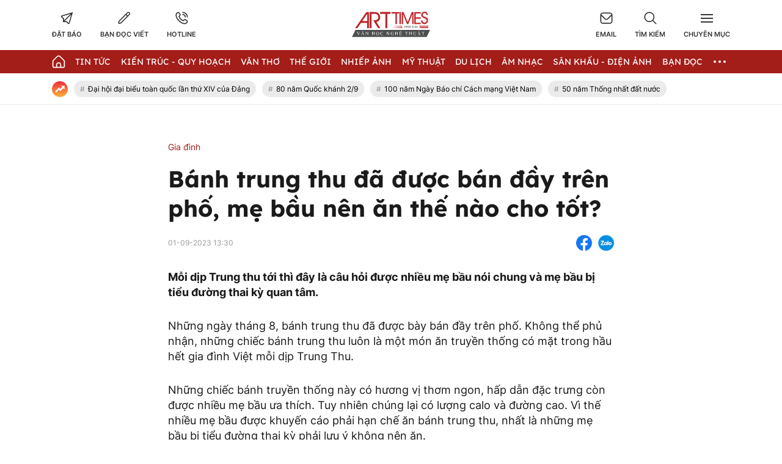

--- FILE ---
content_type: text/html; charset=UTF-8
request_url: https://arttimes.vn/gia-dinh/banh-trung-thu-da-duoc-ban-day-tren-pho-me-bau-nen-an-the-nao-cho-tot-c59a34058.html
body_size: 28345
content:
<!doctype html>
<html lang="vi" xmlns="http://www.w3.org/1999/xhtml">
<head>
<meta http-equiv="Content-Type" content="text/html; charset=utf-8" />
<meta content="width=device-width, initial-scale=1.0, user-scalable=yes" name="viewport">
<title>Bánh trung thu đã được bán đầy trên phố, mẹ bầu nên ăn thế nào cho tốt</title>
<meta name="description" content="Mỗi dịp Trung thu tới thì đây là câu hỏi được nhiều mẹ bầu nói chung và mẹ bầu bị tiểu đường thai kỳ quan tâm." />
<meta name="keywords" content="bánh trung thu, dinh dưỡng thai kỳ" />
<meta name="news_keywords" content="bánh trung thu, dinh dưỡng thai kỳ" /><meta http-equiv="content-language" content="vi"/>
<link rel="canonical" href="https://arttimes.vn/gia-dinh/banh-trung-thu-da-duoc-ban-day-tren-pho-me-bau-nen-an-the-nao-cho-tot-c59a34058.html" />
<meta name="robots" content="index,follow,noodp" />
<!--@meta_googlebot@-->
<meta property="og:site_name" content="Thời báo văn học nghệ thuật" />
	<meta property="og:type" content="article" />
	<meta property="og:locale" content="vi_VN" />
	<meta property="fb:app_id" content="322972971091604" />
    <meta property="fb:admins" content="100000866550113" />
	<meta property="og:title" content="Bánh trung thu đã được bán đầy trên phố, mẹ bầu nên ăn thế nào cho tốt?" />    
	<meta property="og:url" content="https://arttimes.vn/gia-dinh/banh-trung-thu-da-duoc-ban-day-tren-pho-me-bau-nen-an-the-nao-cho-tot-c59a34058.html" />
	<meta property="og:description" content="Mỗi dịp Trung thu tới thì đây là câu hỏi được nhiều mẹ bầu nói chung và mẹ bầu bị tiểu đường thai kỳ quan tâm." />
		<meta property="og:image" content="https://cdn.arttimes.vn/upload/3-2023/images/2023-09-25/1695616054-219-local.jpg" itemprop="thumbnailUrl" />
		<meta name="pubdate" itemprop="datePublished" content="2023-09-01T13:30:00+07:00"/>
		<meta property="article:modified_time" itemprop="dateModified" content="2023-09-25T11:27:35+07:00" />
		<meta property="article:author" content="Thảo Nguyên" />
		<meta property="article:section" content="Gia đình" /><meta property="article:tag" content="tin tuc" /><meta property="article:tag" content="bánh trung thu" /><meta property="article:tag" content="dinh dưỡng thai kỳ" />
<link href="https://plus.google.com/107688119806525346358" rel="publisher" />
<meta name="copyright" content="Copyright by arttimes.vn" />
<meta name="abstract" content="Thời báo Văn học nghệ thuật" />
<meta name="distribution" content="Global" />
<meta name="author" content="arttimes.vn" />
<meta name="REVISIT-AFTER" content="1 DAYS" />
<meta name="RATING" content="GENERAL" />
<link rel="shortcut icon" href="https://cdn.arttimes.vn/images/2014/arttimes/arttimes-favicon.png" />

<link rel="stylesheet" type="text/css" href="/css/swiper2018.min.css?ver=2019100911769446921">
    <link rel="stylesheet" type="text/css" href="/css/app.css?ver=2019100911769446921" />

<link rel="stylesheet" type="text/css" href="/css/infographic.css?ver=2019100911769446921">

<!--@css_page_slide_full@-->
<script type='text/javascript'>
	v_cat_id = '59';
</script>

 
<script type="text/javascript" src='/js/jquery.min.js?ver=2019100911769446921'></script>
<script type="text/javascript" src='/js/khampha-2014.js?ver=2019100911769446921'></script>
<script type="text/javascript" src='/js/swiper2018.js?ver=2019100911769446921'></script>
<script type="text/javascript" src='/js/common_092018_pc.js?ver=2019100911769446921'></script>
<script type='text/javascript'>
//<![CDATA[
	
                if (document.documentElement.clientWidth>=768) {
                    var ADS_200_15s = new Banner('ADS_200_15s');
var ADS_201_15s = new Banner('ADS_201_15s');
var ADS_202_15s = new Banner('ADS_202_15s');
var ADS_203_15s = new Banner('ADS_203_15s');
var ADS_204_15s = new Banner('ADS_204_15s');
var ADS_205_15s = new Banner('ADS_205_15s');

                }
                if (document.documentElement.clientWidth<768) {
                    var ADS_11_15s = new Banner('ADS_11_15s');
var ADS_12_15s = new Banner('ADS_12_15s');
var ADS_13_15s = new Banner('ADS_13_15s');
var ADS_14_15s = new Banner('ADS_14_15s');
var ADS_15_15s = new Banner('ADS_15_15s');

                }
                //]]>
</script>
<script>
    var WN_Data = {
      locale: "vi",
      user_id: null,
      user: null,
      session_id: "i8AjFK2lCzyunkuEqPalfzMpHjmlrhIYjf1U9CRY",
      app_url: "https://arttimes.vn/"
    };
  </script>

<script type="application/ld+json">
{ "@context" : "http://schema.org", "@type" : "Organization", "name" : "Thời báo văn học nghệ thuật", "url" : "https://arttimes.vn/", "logo": "https://arttimes.vn//images/arttimes/img_footer.jpeg" }
</script><!--@css_js_quizz3_news@-->
<!--@css_js_anh_ghep_news@-->
<!--@css_twentytwenty@-->


<!--24-08-2022 Begin DanNC bổ sung mã GA-->
<!-- Google tag (gtag.js) -->
<script async src="https://www.googletagmanager.com/gtag/js?id=G-9LF63SQPW3"></script>
<script>
	window.dataLayer = window.dataLayer || [];
	function gtag(){dataLayer.push(arguments);}
	gtag('js', new Date());

	gtag('config', 'G-9LF63SQPW3');
</script>
<!--24-08-2022 END DanNC bổ sung mã GA-->

        <script type="application/ld+json">
        {
            "@context": "http://schema.org",
            "@type": "NewsArticle",
            "mainEntityOfPage":
            { "@type":"WebPage", "@id":"https://arttimes.vn/gia-dinh/banh-trung-thu-da-duoc-ban-day-tren-pho-me-bau-nen-an-the-nao-cho-tot-c59a34058.html" },
            "headline": "Bánh trung thu đã được bán đầy trên phố, mẹ bầu nên ăn thế nào cho tốt",
            "image": [
                "https://cdn.arttimes.vn/upload/3-2023/images/2023-09-25/1695616054-219-local.jpg",
                "https://cdn.arttimes.vn/upload/3-2023/images/2023-09-25/1695616054-219-local.jpg"
            ],
            "dateCreated": "2023-09-01T13:30:00+07:00",
            "datePublished": "2023-09-01T13:30:00+07:00",
            "dateModified": "2023-09-25T11:27:35+07:00",
            "author":
            { "@type": "Person", "name": "Thảo Nguyên" }
            ,
            "publisher": {
            "@type": "Organization",
            "name": "Thời báo văn học nghệ thuật",
            "logo":
            { "@type": "ImageObject", "url": "https://cdn.arttimes.vn/images/2014/arttimes/img_footer.jpeg"}
            },
            "description": "Mỗi dịp Trung thu tới thì đây là câu hỏi được nhiều mẹ bầu nói chung và mẹ bầu bị tiểu đường thai kỳ quan tâm."
        }
        </script>

    <script type="application/ld+json">
        {
        "@context": "http://schema.org",
        "@type": "BreadcrumbList",
        "itemListElement":
        [
            {
                "@type": "ListItem",
                "position": 1,
                "item":
                {
                  "@id": "https://arttimes.vn/",
                  "name": "Trang chủ"
                }
            },
            {
                "@type": "ListItem",
                "position": 2,
                "item":
                {
                  "@id": "/tin-tuc-c2.html",
                  "name": "Tin Tức"
                }
            }
        ]
        }
    </script>
<link rel="stylesheet" type="text/css" href="https://arttimes.vn/css/khamphaplayer.min.css?v=20230905" /></head>
<body class="" >
<!-- Svg Icon Sprites Artime -->
<svg xmlns="http://www.w3.org/2000/svg" aria-hidden="true" style="position: absolute; width: 0; height: 0; overflow: hidden;">
    <defs>
        <symbol id="icon-dat-bao-header" viewBox="0 0 43 43" fill="currentColor">
            <title>Icon Đặt Báo Header</title>
            <g id="Layer 1">
                <g id="01 align center">
                    <path id="&lt;Compound Path&gt;" fill-rule="evenodd" d="m41.7 1.8l-11.1 37.6c-0.3 1.2-1.2 2-2.4 2.3q-0.4 0.1-0.8 0.1c-0.9 0-1.7-0.3-2.4-0.9l-5.7-5.8h-11v-10.9l-5.7-5.7q-0.6-0.6-0.8-1.5c-0.5-1.7 0.5-3.6 2.3-4.1zm-30 21v6.6l21.7-21.7-28.4 8.4zm24.1-12.7l-21.7 21.7h6.7l6.7 6.7z"/>
                </g>
            </g>
        </symbol>
        <symbol id="icon-ban-doc-viet-header" viewBox="0 0 43 43" fill="currentColor">
            <title>Icon Bạn đọc viết Header</title>
            <g id="Outline">
                <path id="&lt;Compound Path&gt;" fill-rule="evenodd" d="m39.4 11.2l-27.2 27.2c-1.6 1.6-3.7 2.5-6 2.5h-3.4c-0.9 0-1.7-0.8-1.7-1.7v-3.4c0-2.3 0.9-4.4 2.5-5.9l27.2-27.2c2.4-2.4 6.2-2.4 8.6 0 2.3 2.3 2.3 6.2 0 8.5zm-9 4.2l-3.8-3.8-20.6 20.6c-1 1-1.5 2.2-1.5 3.6v1.7h1.7c1.4 0 2.6-0.5 3.6-1.4zm6.5-6.6c1.1-1.1 1.1-2.8 0-3.8-1-1.1-2.7-1.1-3.8 0l-4.2 4.1 3.8 3.9 4.2-4.2z"/>
            </g>
        </symbol>
        <symbol id="icon-hotline-header" viewBox="0 0 42 42" fill="currentColor">
            <title>Icon Hotline Header</title>
            <g id="Layer 1">
                <path id="&lt;Compound Path&gt;" fill-rule="evenodd" d="m39.3 29c2 2.1 2 5.3 0 7.3l-1.5 1.8c-13.7 13.1-46.9-20.2-34.1-33.9l2-1.7c2-1.9 5.2-1.9 7.2 0.1 0 0.1 3.1 4.1 3.1 4.1 1.9 2 1.9 5.1 0 7.1l-1.9 2.5c2.1 5.2 6.3 9.4 11.6 11.5l2.4-1.9c2-1.9 5.1-1.9 7.2 0 0 0 4 3.1 4 3.1zm-16.8-26.2c0-1 0.7-1.7 1.6-1.7 9.3 0 16.7 7.5 16.7 16.7 0 0.9-0.7 1.7-1.6 1.7-1 0-1.7-0.8-1.7-1.7 0-7.4-6-13.4-13.4-13.4-0.9 0-1.6-0.7-1.6-1.6zm14.5 28.7c0 0-4-3.1-4-3.2-0.7-0.7-1.9-0.7-2.6 0-0.1 0.1-3.4 2.8-3.4 2.8-0.5 0.3-1.1 0.4-1.7 0.2-6.8-2.5-12.1-7.9-14.7-14.7-0.2-0.5-0.1-1.2 0.3-1.7 0 0 2.6-3.3 2.7-3.4 0.7-0.7 0.7-1.8 0-2.5-0.1-0.1-3.1-4.1-3.1-4.1-0.8-0.6-1.9-0.6-2.6 0.1l-1.9 1.6c-9.4 11.4 19.4 38.6 29.4 29.2l1.5-1.7c0.7-0.7 0.8-1.9 0.1-2.6zm-14.5-22.1c0-0.9 0.7-1.6 1.6-1.6 5.6 0 10.1 4.5 10.1 10 0 0.9-0.8 1.7-1.7 1.7-0.9 0-1.7-0.8-1.7-1.7 0-3.7-3-6.7-6.7-6.7-0.9 0-1.6-0.7-1.6-1.7z"/>
            </g>
        </symbol>
        <symbol id="icon-email-header" viewBox="0 0 42 39" fill="currentColor">
            <title>Icon Email Header</title>
            <g id="Outline">
                <path id="&lt;Compound Path&gt;" fill-rule="evenodd" d="m41 10v20c0 4.6-3.7 8.3-8.3 8.3h-23.4c-4.6 0-8.3-3.7-8.3-8.3v-20c0-4.6 3.7-8.3 8.3-8.3h23.4c4.6 0 8.3 3.7 8.3 8.3zm-36.3-1.9l12.8 12.8c1.9 2 5.1 2 7 0l12.8-12.8c-0.8-1.9-2.6-3.1-4.6-3.1h-23.4c-2 0-3.8 1.2-4.6 3.1zm33 21.9v-17.5l-10.8 10.8c-3.3 3.2-8.5 3.2-11.8 0l-10.8-10.8v17.5c0 2.8 2.3 5 5 5h23.4c2.7 0 5-2.2 5-5z"/>
            </g>
        </symbol>
        <symbol id="icon-search-header" viewBox="0 0 42 42" fill="currentColor">
            <title>Icon Search Header</title>
            <g id="Outline">
                <path id="&lt;Compound Path&gt;" fill-rule="evenodd" d="m40.6 40.5c-0.7 0.7-1.7 0.7-2.4 0.1l-9.9-10c-6.2 5.1-15 5.1-21.1 0-7.2-5.8-8.2-16.3-2.4-23.4 5.8-7.2 16.4-8.2 23.5-2.4 7.1 5.8 8.2 16.4 2.3 23.5l10 9.9c0.6 0.7 0.6 1.7 0 2.3zm-9.5-22.7c0-7.4-6-13.4-13.3-13.4-7.4 0-13.4 6-13.4 13.4 0 7.3 6 13.3 13.4 13.3 7.3 0 13.3-6 13.3-13.3z"/>
            </g>
        </symbol>
        <symbol id="icon-home-menu" viewBox="0 0 42 43" fill="currentColor">
            <title>Icon Home Menu</title>
            <g id="Outline">
                <path id="&lt;Compound Path&gt;" fill-rule="evenodd" d="m41 20.2v16.4c0 2.8-2.2 5-5 5h-30c-2.8 0-5-2.2-5-5v-16.4c0-1.3 0.5-2.6 1.5-3.5l12.6-12.6c3.3-3.3 8.5-3.3 11.8 0l12.6 12.6c1 0.9 1.5 2.2 1.5 3.5zm-3.3 0c0-0.4-0.2-0.8-0.5-1.1l-12.7-12.7c-1.9-1.9-5.1-1.9-7 0l-12.7 12.7c-0.3 0.3-0.5 0.7-0.5 1.1v16.4c0 0.9 0.8 1.7 1.7 1.7h6.7v-6.6c0-4.6 3.7-8.3 8.3-8.3 4.6 0 8.3 3.7 8.3 8.3v6.6h6.7c0.9 0 1.7-0.8 1.7-1.7zm-11.7 11.5c0-2.8-2.2-5-5-5-2.8 0-5 2.2-5 5v6.5h10z"/>
            </g>
        </symbol>
        <symbol id="icon-dang-ky-footer" viewBox="0 0 84 85" fill="currentColor">
            <title>Icon Đăng Ký Footer</title>
            <g id="Capa 1">
                <g id="&lt;Group&gt;">
                    <g id="&lt;Group&gt;">
                        <path id="&lt;Compound Path&gt;" fill-rule="evenodd"  d="m82 4.6v70c0 4.6-3.8 8.4-8.4 8.4h-63.2c-4.6 0-8.4-3.8-8.4-8.4v-51.6c0-0.9 0.7-1.6 1.6-1.6h5.3v-8.4c0-0.9 0.7-1.6 1.5-1.6h5.3v-6.8c0-0.9 0.7-1.6 1.6-1.6h63.1c0.9 0 1.6 0.7 1.6 1.6zm-3.1 1.5h-60v33.3c0 0.9-0.7 1.6-1.6 1.6-0.9 0-1.6-0.7-1.6-1.6v-24.8h-3.7v58.4c0 0.9-0.7 1.6-1.6 1.6-0.8 0-1.5-0.7-1.5-1.6v-48.4h-3.8v50c0 2.9 2.4 5.3 5.3 5.3 3 0 5.3-2.4 5.3-5.3v-21.1c0-0.9 0.7-1.6 1.6-1.6 0.9 0 1.6 0.7 1.6 1.6v21.1c0 2-0.7 3.8-1.9 5.3h56.6c2.9 0 5.3-2.4 5.3-5.3z"/>
                        <path id="&lt;Compound Path&gt;" fill-rule="evenodd"  d="m23.2 26.1v-11.2c0-0.9 0.7-1.6 1.6-1.6h48.1c0.9 0 1.6 0.7 1.6 1.6v11.2c0 0.9-0.7 1.6-1.6 1.6h-48.1c-0.9 0-1.6-0.7-1.6-1.6zm3.2-1.5h45v-8.2h-45z"/>
                        <path id="&lt;Compound Path&gt;" fill-rule="evenodd"  d="m23.2 63.6v-30c0-0.8 0.7-1.5 1.6-1.5h24.1c0.8 0 1.5 0.7 1.5 1.5v30c0 0.9-0.7 1.6-1.5 1.6h-24.1c-0.9 0-1.6-0.7-1.6-1.6zm3.2-1.5h20.9v-26.9h-20.9z"/>
                        <path id="&lt;Path&gt;"  d="m74.5 33.6c0 0.9-0.7 1.6-1.6 1.6h-16.5c-0.9 0-1.6-0.7-1.6-1.6 0-0.8 0.7-1.5 1.6-1.5h16.5c0.9 0 1.6 0.7 1.6 1.5z"/>
                        <path id="&lt;Path&gt;"  d="m74.5 41.1c0 0.9-0.7 1.6-1.6 1.6h-16.5c-0.9 0-1.6-0.7-1.6-1.6 0-0.8 0.7-1.5 1.6-1.5h16.5c0.9 0 1.6 0.7 1.6 1.5z"/>
                        <path id="&lt;Path&gt;"  d="m74.5 48.6c0 0.9-0.7 1.6-1.6 1.6h-16.5c-0.9 0-1.6-0.7-1.6-1.6 0-0.8 0.7-1.5 1.6-1.5h16.5c0.9 0 1.6 0.7 1.6 1.5z"/>
                        <path id="&lt;Path&gt;"  d="m74.5 56.1c0 0.9-0.7 1.6-1.6 1.6h-16.5c-0.9 0-1.6-0.7-1.6-1.6 0-0.8 0.7-1.5 1.6-1.5h16.5c0.9 0 1.6 0.7 1.6 1.5z"/>
                        <path id="&lt;Path&gt;"  d="m74.5 63.6c0 0.9-0.7 1.6-1.6 1.6h-16.5c-0.9 0-1.6-0.7-1.6-1.6 0-0.8 0.7-1.5 1.6-1.5h16.5c0.9 0 1.6 0.7 1.6 1.5z"/>
                        <path id="&lt;Path&gt;"  d="m23.2 71.1c0-0.8 0.7-1.5 1.6-1.5h48.1c0.9 0 1.6 0.7 1.6 1.5 0 0.9-0.7 1.6-1.6 1.6h-48.1c-0.9 0-1.6-0.7-1.6-1.6z"/>
                        <path id="&lt;Path&gt;"  d="m18.5 45.3c0.3 0.3 0.5 0.7 0.5 1.1 0 0.4-0.2 0.9-0.5 1.1-0.3 0.3-0.7 0.5-1.1 0.5-0.4 0-0.8-0.2-1.1-0.5-0.3-0.2-0.5-0.6-0.5-1.1 0-0.4 0.2-0.8 0.5-1.1 0.3-0.3 0.7-0.4 1.1-0.4 0.4 0 0.8 0.1 1.1 0.4z"/>
                    </g>
                </g>
            </g>
        </symbol>
        <symbol id="icon-place-footer" viewBox="0 0 872 1024" fill="currentColor">
            <title>Icon Địa chỉ Footer</title>
            <g id="Isolation Mode">
                <path id="&lt;Path&gt;" d="m439.6 306.2c70.7 0 127.9 57.2 127.9 127.8 0 70.7-57.2 127.9-127.9 127.9-70.6 0-127.8-57.2-127.8-127.9 0-70.6 57.2-127.8 127.8-127.8z"/>
                <path id="&lt;Compound Path&gt;" fill-rule="evenodd" class="s0" d="m866.5 429.5c0 225-348.5 526-388.2 559.6l-41.3 34.9-41.3-34.9c-39.8-33.6-388.2-334.6-388.2-559.6 0.2-237.1 192.3-429.2 429.4-429.5 237.2 0.2 429.4 192.3 429.6 429.5zm-128.1 0q0-0.1 0-0.2c0-166.5-135.1-301.5-301.6-301.4-166.5 0-301.5 135.1-301.4 301.6 0 113 170.7 306.5 301.5 425.7 130.7-119.3 301.5-312.9 301.5-425.7z"/>
            </g>
        </symbol>
        <symbol id="icon-phone-footer" viewBox="0 0 1024 1024" fill="currentColor">
            <title>Icon Điện Thoại Footer</title>
            <g id="Layer 1">
                <path id="&lt;Compound Path&gt;" fill-rule="evenodd" d="m512 1024c-282.3 0-512-229.7-512-512 0-282.3 229.7-512 512-512 282.3 0 512 229.7 512 512 0 282.3-229.7 512-512 512zm0-938.7c-235.3 0-426.7 191.4-426.7 426.7 0 235.3 191.4 426.7 426.7 426.7 235.3 0 426.7-191.4 426.7-426.7 0-235.3-191.4-426.7-426.7-426.7zm-256 589.9l115.8-115.7 75.7 75.8c86.5-33.1 150.2-94.2 187.8-187.9l-75.7-75.7 115.7-115.7 58.8 58.8c23 22.9 33.9 53.2 33.9 83.5 0 166.9-214.7 369.7-369.7 369.7-30.2 0-60.5-10.9-83.5-33.9l-58.8-58.8z"/>
            </g>
        </symbol>
        <symbol id="icon-people-footer" viewBox="0 0 783 1024" fill="currentColor">
            <title>Icon People Footer</title>
            <g id="Isolation Mode">
                <path id="&lt;Path&gt;" d="m776 1024h-128v-213.3c0-47.2-38.2-85.4-85.3-85.4h-341.4c-47.1 0-85.3 38.2-85.3 85.4v213.3h-128v-213.3c0.1-117.8 95.6-213.2 213.3-213.4h341.4c117.7 0.2 213.2 95.6 213.3 213.4z"/>
                <path id="&lt;Compound Path&gt;" fill-rule="evenodd" class="s0" d="m392 512c-141.4 0-256-114.6-256-256 0-141.4 114.6-256 256-256 141.4 0 256 114.6 256 256-0.1 141.3-114.7 255.9-256 256zm0-384c-70.7 0-128 57.3-128 128 0 70.7 57.3 128 128 128 70.7 0 128-57.3 128-128 0-70.7-57.3-128-128-128z"/>
            </g>
        </symbol>
        <symbol id="icon-arrow-nav-swiper" viewBox="0 0 402 726" fill="none" stroke="currentColor" stroke-linecap="round" stroke-linejoin="round" stroke-width="64">
            <title>Icon Arrow Nav Swiper</title>
            <g id="Regular">
                <g id="&lt;Group&gt;">
                    <path id="&lt;Path&gt;" d="m353.5 679.8l-304.9-304.9c-8.4-8.4-8.4-21.9 0-30.2q0 0 0 0l304.9-304.9"/>
                </g>
            </g>
        </symbol>
        <symbol id="icon-play-circle" viewBox="0 0 87 87">
            <title>Icon Play Circle</title>
            <style>
                .s-play-0 { opacity: .5;fill: #000 }
                .s-play-1 { fill: #fff }
            </style>
            <path id="Ellipse 2" class="s-play-0" d="m43.5 0.4c23.8 0 43.1 19.3 43.1 43.1 0 23.8-19.3 43.1-43.1 43.1-23.8 0-43.1-19.3-43.1-43.1 0-23.8 19.3-43.1 43.1-43.1z"/>
            <path id="Shape 1" class="s-play-1" d="m62.5 42.8q0.3 0.2 0.6 0.6c0.4 0.8 0.1 1.8-0.6 2.2l-27.2 15.7q-0.4 0.3-0.9 0.3c-0.9 0-1.6-0.8-1.6-1.7v-31.4c0-0.6 0.3-1.1 0.8-1.4q0.4-0.2 0.8-0.2 0.5 0 0.9 0.2l27.2 15.7z"/>
        </symbol>
        <symbol id="icon-video-cate" viewBox="0 0 28 28">
            <title>Icon Video Cate</title>
            <style>
                .s-video-cate-0 { fill: #a31d19 }
                .s-video-cate-1 { fill: #fff }
            </style>
            <path id="Rectangle 13" class="s-video-cate-0" d="m0 0h28v28h-28z"/>
            <path id="Shape 1" class="s-video-cate-1" d="m19.7 13.5q0.2 0.1 0.2 0.2c0.2 0.3 0.1 0.6-0.2 0.8l-8.9 5.4q-0.1 0.1-0.3 0.1c-0.3 0-0.5-0.3-0.5-0.6v-10.8c0-0.2 0.1-0.4 0.3-0.5q0.1-0.1 0.2-0.1 0.2 0 0.3 0.1l8.9 5.4z"/>
        </symbol>
        <symbol id="icon-share-fb-bv" viewBox="0 0 26 26">
            <title>Icon Share Fb Bv</title>
            <style>
                .s-share-fb-bv-0 { fill: #1877f2 }
                .s-share-fb-bv-1 { fill: #ffffff }
            </style>
            <g id="Layer 2">
                <g id="&lt;Group&gt;">
                    <path id="&lt;Path&gt;" class="s-share-fb-bv-0" d="m15 25.8v-9h3.1l0.5-3.8h-3.6v-2.4c0-1.1 0.5-2.1 2.1-2.1h1.7v-3.2c0 0-1.5-0.2-2.9-0.2-3 0-4.9 1.8-4.9 5v2.9h-3.3v3.8h3.3v9c-6.2-0.9-11-6.3-11-12.8 0-7.2 5.8-13 13-13 7.2 0 13 5.8 13 13 0 6.5-4.8 11.9-11 12.8z"/>
                    <path id="&lt;Path&gt;" class="s-share-fb-bv-1" d="m15 16.8v9q-1 0.2-2 0.2-1 0-2-0.2v-9h-3.3v-3.8h3.3v-2.9c0-3.2 1.9-5 4.9-5 1.4 0 2.9 0.2 2.9 0.2v3.2h-1.7c-1.6 0-2.1 1-2.1 2.1v2.4h3.6l-0.5 3.8z"/>
                </g>
            </g>
        </symbol>
    </defs>
</svg>
<!-- End Svg Icon Sprites Artime --><div id="background_bg_link"></div>
<div class="art-main">
	<!-- HEADER:START --> <!-- no delete (Danh dau de thay the trang anh)-->	
	
        <div class="header-wrap">
        <div class="header-wrap-inner">
            <header class="art-header">
                <div class="container">
                    <div class="row">
                        <div class="col-5">
                            <!-- Box Action Header -->
                            <div class="art-action-header d-flex align-items-center">
                                <a href="https://arttimes.vn/dang-ky-dat-bao.html">
                                    <div class="art-action-items text-center cursor-pointer">
                                        <svg xmlns="http://www.w3.org/2000/svg">
                                            <use xlink:href="#icon-dat-bao-header"></use>
                                        </svg>
                                        <p class="tit text-uppercase fw-semi-bold-inter hover-color-art mar-t-5">Đặt báo</p>
                                    </div>
                                </a>
                                <a href="https://arttimes.vn/van-tho-c55.html">
                                    <div class="art-action-items text-center mar-r-30 mar-l-30 cursor-pointer">
                                        <svg xmlns="http://www.w3.org/2000/svg">
                                            <use xlink:href="#icon-ban-doc-viet-header"></use>
                                        </svg>
                                        <p class="tit text-uppercase fw-semi-bold-inter hover-color-art mar-t-5">Bạn đọc viết</p>
                                    </div>
                                </a>
                                <a href="tel:0969.989.247">
                                    <div class="art-action-items text-center cursor-pointer">
                                        <svg xmlns="http://www.w3.org/2000/svg">
                                            <use xlink:href="#icon-hotline-header"></use>
                                        </svg>
                                        <p class="tit text-uppercase fw-semi-bold-inter hover-color-art mar-t-5">Hotline</p>
                                    </div>
                                </a>
                            </div>
                            <!-- End Box Action Header -->
                        </div>
                        <div class="col-2">
                            <figure class="art-logo mar-auto">
                                                                <a href="https://arttimes.vn/" class="header-logo img-fluid img-scale-down">
                                    <img src="https://cdn.arttimes.vn/images/2014/logo-artime.svg" alt="Logo">
                                </a>
                                                            </figure>
                        </div>
                        <div class="col-5">
                            <!-- Box Action Header -->
                            <div class="art-action-header d-flex align-items-center justify-content-end">
                                <a href="mailto:thoibaovhnt@gmail.com">
                                    <div class="art-action-items text-center cursor-pointer">
                                        <svg xmlns="http://www.w3.org/2000/svg">
                                            <use xlink:href="#icon-email-header"></use>
                                        </svg>
                                        <p class="tit text-uppercase fw-semi-bold-inter hover-color-art mar-t-5">Email</p>
                                    </div>
                                </a>

                                <div id="icon_show_hide_search_arttimes" class="art-action-items text-center mar-r-30 mar-l-30 cursor-pointer">
                                    <svg xmlns="http://www.w3.org/2000/svg">
                                        <use xlink:href="#icon-search-header"></use>
                                    </svg>
                                    <p class="tit text-uppercase fw-semi-bold-inter hover-color-art mar-t-5">Tìm kiếm</p>
                                </div>


                                <div id="menu_cate_header" class="art-action-items text-center cursor-pointer">
                                    <!-- Icon Menu CM -->
                                    <div id="icon_menu_cate_header" class="icon-hum active1">
                                        <span class="line"></span>
                                        <span class="line"></span>
                                        <span class="line"></span>
                                    </div>
                                    <!-- End Icon Menu CM -->
                                    <p class="tit text-uppercase fw-semi-bold-inter hover-color-art mar-t-5">Chuyên Mục</p>
                                </div>
                            </div>
                            <!-- End Box Action Header -->
                        </div>
                    </div>
                </div>
            </header>
                        <div id="div_search_arttimes" class="art-search-action pos-ab">
                <div class="container">
                    <form method="POST" id="custom-search-form" class="art-search-action__form d-flex align-items-center pos-rel" onsubmit="javascript:onSubmitBoxSearch('custom-search-form', 'keyword_search', 'limit_number_keyword', 'base_url', '-t8');">
                        <input type="text" class="input-group flex-1" placeholder="Nhập nội dung tìm kiếm tại đây" value="Nhập nội dung tìm kiếm tại đây" id="keyword_search" name="keyword_search" onfocus="javascript:if(this.value=='Nhập nội dung tìm kiếm tại đây'){this.value=''}" onblur="javascript:if(this.value==''){this.value='Nhập nội dung tìm kiếm tại đây'}">
                        <input type="hidden" name="filter" value="" id="search_filter_arttimes" />
                        <input type="hidden" name="base_url" value="/" id="base_url" />
                        <input type="hidden" name="limit_number_keyword" value="100" id="limit_number_keyword" />
                        <input type="hidden" name="arr_id"  value="" id="arr_id" />
                        <button class="btn-search fw-semi-bold-inter color-white" type="submit">
                            <span>Tìm kiếm</span>
                        </button>
                    </form>
                </div>
            </div>

            <!-- BEGIN MENU CHÍNH  -->
<nav class="art-menu-main">
    <div class="container">
        <ul class="d-flex align-items-center justify-content-between">
            <li class="icon-home no-padd-l">
                <a href="https://arttimes.vn/" class="d-flex align-items-center">
                    <svg xmlns="http://www.w3.org/2000/svg" class="color-white">
                        <use xlink:href="#icon-home-menu"></use>
                    </svg>
                </a>
            </li>
                        <li id="menu_hang_header_2">
                <a class="text-uppercase color-white fw-regu-lexend"  href="/tin-tuc-c2.html" title="Tin Tức">
                    Tin Tức                </a>
            </li>
                        <li id="menu_hang_header_9">
                <a class="text-uppercase color-white fw-regu-lexend"  href="/kien-truc-quy-hoach-c9.html" title="Kiến trúc - Quy hoạch">
                    Kiến tr&uacute;c - Quy hoạch                </a>
            </li>
                        <li id="menu_hang_header_55">
                <a class="text-uppercase color-white fw-regu-lexend"  href="/van-c55.html" title="Văn thơ">
                    Văn thơ                </a>
            </li>
                        <li id="menu_hang_header_14">
                <a class="text-uppercase color-white fw-regu-lexend"  href="/the-gioi-c14.html" title="Thế giới">
                    Thế giới                </a>
            </li>
                        <li id="menu_hang_header_3">
                <a class="text-uppercase color-white fw-regu-lexend"  href="/nhiep-anh-c3.html" title="Nhiếp Ảnh">
                    Nhiếp Ảnh                </a>
            </li>
                        <li id="menu_hang_header_15">
                <a class="text-uppercase color-white fw-regu-lexend"  href="/my-thuat-c15.html" title="Mỹ thuật">
                    Mỹ thuật                </a>
            </li>
                        <li id="menu_hang_header_43">
                <a class="text-uppercase color-white fw-regu-lexend"  href="/du-lich-c43.html" title="Du lịch">
                    Du lịch                </a>
            </li>
                        <li id="menu_hang_header_16">
                <a class="text-uppercase color-white fw-regu-lexend"  href="/am-nhac-c16.html" title="Âm nhạc">
                    &Acirc;m nhạc                </a>
            </li>
                        <li id="menu_hang_header_17">
                <a class="text-uppercase color-white fw-regu-lexend"  href="/san-khau-dien-anh-c17.html" title="Sân khấu - Điện ảnh">
                    S&acirc;n khấu - Điện ảnh                </a>
            </li>
                        <li id="menu_hang_header_50">
                <a class="text-uppercase color-white fw-regu-lexend"  href="/san-khau-dien-anh-c50.html" title="Bạn đọc">
                    Bạn đọc                </a>
            </li>
                                    <li id="menu_slide_ngang" class="more active1 pos-rel">
                <span class="dot dot1"></span>
                <span class="dot dot2"></span>
                <span class="dot dot3"></span>
            </li>
                    </ul>
    </div>
</nav>
<!-- END MENU CHÍNH  -->
<!-- BEGIN MENU CHUYÊN MỤC HEADER  -->
<nav id="list_menu_cate_header" class="art-slide-cm pos-ab">
        <div class="container container-t">
        <ul class="art-slide-cm__list row">
            <li class="col-4">
                <div class="box-cm mar-b-15"><a href="/tin-tuc-c2.html"  Tin Tức class="color-white fw-medium-inter hover-color-art text-uppercase tit-cm">Tin Tức</a><ul class="box-cm__sub"><li><a href="https://arttimes.vn/tin-lien-hiep-vhnt-c45.html" title="Tin liên hiệp VHNT" class="hover-color-art">Tin li&ecirc;n hiệp VHNT</a></li><li><a href="https://arttimes.vn/xa-hoi-c46.html" title="Xã hội" class="hover-color-art">X&atilde; hội</a></li><li><a href="https://arttimes.vn/gia-dinh-c59.html" title="Gia đình" class="hover-color-art">Gia đ&igrave;nh</a></li><li><a href="https://arttimes.vn/kinh-te-c6.html" title="Kinh tế" class="hover-color-art">Kinh tế</a></li><li><a href="https://arttimes.vn/giao-thong-c40.html" title="Giao thông" class="hover-color-art">Giao th&ocirc;ng</a></li><li><a href="https://arttimes.vn/cong-nghe-c61.html" title="Công nghệ" class="hover-color-art">C&ocirc;ng nghệ</a></li><li><a href="https://arttimes.vn/the-thao-c78.html" title="Thể thao" class="hover-color-art">Thể thao</a></li></ul></div><div class="box-cm mar-b-15"><a href="/kien-truc-quy-hoach-c9.html"  Kiến trúc - Quy hoạch class="color-white fw-medium-inter hover-color-art text-uppercase tit-cm">Kiến tr&uacute;c - Quy hoạch</a></div>            </li>
            <li class="col-4">
                <div class="box-cm mar-b-15"><a href="/van-c55.html"  Văn thơ class="color-white fw-medium-inter hover-color-art text-uppercase tit-cm">Văn thơ</a><ul class="box-cm__sub"><li><a href="https://arttimes.vn/phe-binh-ly-luan-c48.html" title="Phê bình - Lý luận" class="hover-color-art">Ph&ecirc; b&igrave;nh - L&yacute; luận</a></li><li><a href="https://arttimes.vn/tac-pham-moi-c49.html" title="Tác phẩm mới" class="hover-color-art">T&aacute;c phẩm mới</a></li></ul></div><div class="box-cm mar-b-15"><a href="/the-gioi-c14.html"  Thế giới class="color-white fw-medium-inter hover-color-art text-uppercase tit-cm">Thế giới</a><ul class="box-cm__sub"><li><a href="https://arttimes.vn/tin-nong-c62.html" title="Tin nóng" class="hover-color-art">Tin n&oacute;ng</a></li><li><a href="https://arttimes.vn/ho-so-c63.html" title="Hồ sơ" class="hover-color-art">Hồ sơ</a></li></ul></div><div class="box-cm mar-b-15"><a href="/nhiep-anh-c3.html"  Nhiếp Ảnh class="color-white fw-medium-inter hover-color-art text-uppercase tit-cm">Nhiếp Ảnh</a></div><div class="box-cm mar-b-15"><a href="/my-thuat-c15.html"  Mỹ thuật class="color-white fw-medium-inter hover-color-art text-uppercase tit-cm">Mỹ thuật</a><ul class="box-cm__sub"><li><a href="https://arttimes.vn/my-thuat-dong-duong-c71.html" title="Mỹ thuật Đông Dương" class="hover-color-art">Mỹ thuật Đ&ocirc;ng Dương</a></li><li><a href="https://arttimes.vn/my-thuat-khang-chien-c72.html" title="Mỹ thuật Kháng chiến" class="hover-color-art">Mỹ thuật Kh&aacute;ng chiến</a></li><li><a href="https://arttimes.vn/my-thuat-duong-dai-c73.html" title="Mỹ thuật đương đại" class="hover-color-art">Mỹ thuật đương đại</a></li></ul></div>            </li>
            <li class="col-4">
                <div class="box-cm mar-b-15"><a href="/du-lich-c43.html"  Du lịch class="color-white fw-medium-inter hover-color-art text-uppercase tit-cm">Du lịch</a></div><div class="box-cm mar-b-15"><a href="/am-nhac-c16.html"  Âm nhạc class="color-white fw-medium-inter hover-color-art text-uppercase tit-cm">&Acirc;m nhạc</a><ul class="box-cm__sub"><li><a href="https://arttimes.vn/mv-c64.html" title="MV" class="hover-color-art">MV</a></li><li><a href="https://arttimes.vn/nghe-si-c65.html" title="Nghệ sĩ" class="hover-color-art">Nghệ sĩ</a></li></ul></div><div class="box-cm mar-b-15"><a href="/san-khau-dien-anh-c17.html"  Sân khấu - Điện ảnh class="color-white fw-medium-inter hover-color-art text-uppercase tit-cm">S&acirc;n khấu - Điện ảnh</a><ul class="box-cm__sub"><li><a href="https://arttimes.vn/phim-c66.html" title="Phim" class="hover-color-art">Phim</a></li><li><a href="https://arttimes.vn/tv-show-c67.html" title="TV show" class="hover-color-art">TV show</a></li><li><a href="https://arttimes.vn/giai-tri-c47.html" title="Giải trí" class="hover-color-art">Giải tr&iacute;</a></li></ul></div><div class="box-cm mar-b-15"><a href="/san-khau-dien-anh-c50.html"  Bạn đọc class="color-white fw-medium-inter hover-color-art text-uppercase tit-cm">Bạn đọc</a></div>            </li>
        </ul>
    </div>
    <ul class="art-slide-menu__channel">
        <div class="container d-flex align-items-center justify-content-around">
            <li>
                <a href="https://arttimes.vn/anh-c54.html" class="d-flex align-items-center color-white fw-semi-bold-inter hover-color-art">

                    <svg version="1.2" xmlns="http://www.w3.org/2000/svg" viewBox="0 0 981 777" width="981" height="777" class="svg-icon mar-r-10" fill="none" stroke="currentColor" stroke-linecap="round" stroke-linejoin="round" stroke-width="64">
                        <g id="Layer 1">
                            <path id="<Path>" d="m294.1 181.2c41.2 0 74.6 32.3 74.6 72.1 0 39.9-33.4 72.2-74.6 72.2-41.3 0-74.7-32.3-74.7-72.2 0-39.8 33.4-72.1 74.7-72.1z"></path>
                            <path id="<Path>" d="m279.2 579.4l114.1-165.5q0.8-1.2 1.7-2.3c11.6-14 32.7-16.2 47.2-5l55.4 43 89.4-123.7c2.4-3.3 5.4-6.2 8.8-8.4 15.4-10 36.3-6 46.6 8.9l174.1 252.2"></path>
                            <path id="<Path>" d="m763.5 42.6c16.1 0 31.5 6.3 42.7 17.4l114.8 113.7c10.9 10.8 17 25.2 17 40.3v461.7c0 31.9-26.7 57.7-59.7 57.7h-776.6c-33 0-59.7-25.8-59.7-57.7v-575.4c0-31.9 26.7-57.7 59.7-57.7z"></path>
                        </g>
                    </svg>
                    Ảnh
                </a>
            </li>
            <li>
                <a href="https://arttimes.vn/infographic-c51.html" class="d-flex align-items-center color-white fw-semi-bold-inter hover-color-art">
                    <svg version="1.2" xmlns="http://www.w3.org/2000/svg" viewBox="0 0 913 901" width="913" height="901" class="svg-icon mar-r-10" fill="none" stroke="currentColor" stroke-linecap="round" stroke-linejoin="round" stroke-width="64">
                        <g id="Layer 1">
                            <g id="<Group>">
                                <g id="<Group>">
                                    <path id="<Path>" d="m649.1 48.5h166.4v161"></path>
                                    <path id="<Path>" d="m39 424.2l215.6-208.6c21-20.3 51.6-28.3 80.2-20.8l211.2 54.4c29.3 8.7 61.1 1 82.8-20l186.7-180.7"></path>
                                </g>
                                <path id="<Path>" d="m39 853.5h832"></path>
                                <path id="<Path>" d="m260.9 647.8v205.7h-166.4v-205.7c0.2-14.8 12.5-26.7 27.7-26.9h110.9c15.3 0.2 27.6 12.1 27.8 26.9z"></path>
                                <path id="<Path>" d="m538.2 415.2v438.3h-166.4v-438.3c0.2-14.7 12.5-26.6 27.7-26.8h111c15.2 0.2 27.5 12.1 27.7 26.8z"></path>
                                <path id="<Path>" d="m815.5 540.4v313.1h-166.4v-313.1c0.2-14.7 12.5-26.6 27.8-26.8h110.9c15.2 0.2 27.5 12.1 27.7 26.8z"></path>
                            </g>
                        </g>
                    </svg>
                    Infographic
                </a>
            </li>
            <li>
                <a href="https://arttimes.vn/emagazine-c52.html" class="d-flex align-items-center color-white fw-semi-bold-inter hover-color-art">
                    <svg version="1.2" xmlns="http://www.w3.org/2000/svg" viewBox="0 0 925 897" width="925" height="897" class="svg-icon mar-r-10" fill="none" stroke="currentColor" stroke-linecap="round" stroke-linejoin="round" stroke-width="64">
                        <g id="Layer 1">
                            <path id="<Path>" d="m521.2 854.5h-420.7c-30.7 0-55.5-24-55.5-53.7v-697.6c0-29.7 24.8-53.7 55.5-53.7h721c30.7 0 55.5 24 55.5 53.7v407.1c0 14.2-5.8 27.8-16.2 37.9l-300.4 290.6c-10.4 10-24.5 15.7-39.2 15.7z"></path>
                            <path id="<Path>" d="m544.2 849.7v-263.5c0-29.7 24.8-53.7 55.5-53.7h272.3"></path>
                            <path id="<Path>" d="m266.9 264.2h443.7"></path>
                            <path id="<Path>" d="m266.9 425.2h194.1"></path>
                        </g>
                    </svg>
                    Emagazine
                </a>
            </li>
        </div>
    </ul>
</nav>
<!-- END MENU CHUYÊN MỤC HEADER  -->
    <!-- BEGIN MENU DƯỚI MENU NGANG -->
    <nav id="list_slide_menu_ngang" class="art-slide-menu pos-ab">
        <div class="container">
            <ul class="art-slide-menu__list row">
                                    <li class="col-20 mar-b-10">
                        <a href="https://arttimes.vn/nhip-cau-doanh-nghiep-c56.html" title="Nhịp cầu doanh nghiệp" class="color-main fw-semi-bold-inter hover-color-art text-uppercase">Nhịp cầu doanh nghiệp</a>
                    </li>
                            </ul>
        </div>
        <ul class="art-slide-menu__channel">
            <div class="container d-flex align-items-center justify-content-around">
                <li>
                    <a href="https://arttimes.vn/anh-c54.html" class="d-flex align-items-center color-main fw-semi-bold-inter hover-color-art">
                        <svg version="1.2" xmlns="http://www.w3.org/2000/svg" viewBox="0 0 981 777" width="981" height="777" class="svg-icon mar-r-10" fill="none" stroke="currentColor" stroke-linecap="round" stroke-linejoin="round" stroke-width="64">
                            <g id="Layer 1">
                                <path id="<Path>" d="m294.1 181.2c41.2 0 74.6 32.3 74.6 72.1 0 39.9-33.4 72.2-74.6 72.2-41.3 0-74.7-32.3-74.7-72.2 0-39.8 33.4-72.1 74.7-72.1z"></path>
                                <path id="<Path>" d="m279.2 579.4l114.1-165.5q0.8-1.2 1.7-2.3c11.6-14 32.7-16.2 47.2-5l55.4 43 89.4-123.7c2.4-3.3 5.4-6.2 8.8-8.4 15.4-10 36.3-6 46.6 8.9l174.1 252.2"></path>
                                <path id="<Path>" d="m763.5 42.6c16.1 0 31.5 6.3 42.7 17.4l114.8 113.7c10.9 10.8 17 25.2 17 40.3v461.7c0 31.9-26.7 57.7-59.7 57.7h-776.6c-33 0-59.7-25.8-59.7-57.7v-575.4c0-31.9 26.7-57.7 59.7-57.7z"></path>
                            </g>
                        </svg>
                        Ảnh
                    </a>
                </li>
                <li>
                    <a href="https://arttimes.vn/infographic-c51.html" class="d-flex align-items-center color-main fw-semi-bold-inter hover-color-art">
                        <svg version="1.2" xmlns="http://www.w3.org/2000/svg" viewBox="0 0 913 901" width="913" height="901" class="svg-icon mar-r-10" fill="none" stroke="currentColor" stroke-linecap="round" stroke-linejoin="round" stroke-width="64">
                            <g id="Layer 1">
                                <g id="<Group>">
                                    <g id="<Group>">
                                        <path id="<Path>" d="m649.1 48.5h166.4v161"></path>
                                        <path id="<Path>" d="m39 424.2l215.6-208.6c21-20.3 51.6-28.3 80.2-20.8l211.2 54.4c29.3 8.7 61.1 1 82.8-20l186.7-180.7"></path>
                                    </g>
                                    <path id="<Path>" d="m39 853.5h832"></path>
                                    <path id="<Path>" d="m260.9 647.8v205.7h-166.4v-205.7c0.2-14.8 12.5-26.7 27.7-26.9h110.9c15.3 0.2 27.6 12.1 27.8 26.9z"></path>
                                    <path id="<Path>" d="m538.2 415.2v438.3h-166.4v-438.3c0.2-14.7 12.5-26.6 27.7-26.8h111c15.2 0.2 27.5 12.1 27.7 26.8z"></path>
                                    <path id="<Path>" d="m815.5 540.4v313.1h-166.4v-313.1c0.2-14.7 12.5-26.6 27.8-26.8h110.9c15.2 0.2 27.5 12.1 27.7 26.8z"></path>
                                </g>
                            </g>
                        </svg>
                        Infographic
                    </a>
                </li>
                <li>
                    <a href="https://arttimes.vn/emagazine-c52.html" class="d-flex align-items-center color-main fw-semi-bold-inter hover-color-art">
                        <svg version="1.2" xmlns="http://www.w3.org/2000/svg" viewBox="0 0 925 897" width="925" height="897" class="svg-icon mar-r-10" fill="none" stroke="currentColor" stroke-linecap="round" stroke-linejoin="round" stroke-width="64">
                            <g id="Layer 1">
                                <path id="<Path>" d="m521.2 854.5h-420.7c-30.7 0-55.5-24-55.5-53.7v-697.6c0-29.7 24.8-53.7 55.5-53.7h721c30.7 0 55.5 24 55.5 53.7v407.1c0 14.2-5.8 27.8-16.2 37.9l-300.4 290.6c-10.4 10-24.5 15.7-39.2 15.7z"></path>
                                <path id="<Path>" d="m544.2 849.7v-263.5c0-29.7 24.8-53.7 55.5-53.7h272.3"></path>
                                <path id="<Path>" d="m266.9 264.2h443.7"></path>
                                <path id="<Path>" d="m266.9 425.2h194.1"></path>
                            </g>
                        </svg>
                        Emagazine
                    </a>
                </li>
            </div>
        </ul>
    </nav>
    <!-- END MENU DƯỚI MENU NGANG -->

        </div>
    </div>
            </div>
    </div>
    <!-- Giao diện trang chuyên mục thường -->
<section class="art-trend-main ">
    <div class="container d-flex align-items-center ">
        <figure class="art-trend-logo mar-r-10">
            <img src="https://cdn.arttimes.vn/images/icon-trend.svg" alt="#" class="img-fluid img-scale-down">
        </figure>
        <ul class="art-trend-list d-flex align-items-center ">
                    <li class="mar-r-10">
                <a href="https://arttimes.vn/dai-hoi-dai-bieu-toan-quoc-lan-thu-xiv-cua-dang-c2e33.html" title="Đại hội đại biểu toàn quốc lần thứ XIV của Đảng">
                    <span>#</span>Đại hội đại biểu toàn quốc lần thứ XIV của Đảng                </a>
            </li>
                    <li class="mar-r-10">
                <a href="https://arttimes.vn/80-nam-quoc-khanh-2-9-c2e32.html" title="80 năm Quốc khánh 2/9">
                    <span>#</span>80 năm Quốc khánh 2/9                </a>
            </li>
                    <li class="mar-r-10">
                <a href="https://arttimes.vn/100-nam-ngay-bao-chi-cach-mang-viet-nam-c2e31.html" title="100 năm Ngày Báo chí Cách mạng Việt Nam">
                    <span>#</span>100 năm Ngày Báo chí Cách mạng Việt Nam                </a>
            </li>
                    <li class="mar-r-10">
                <a href="https://arttimes.vn/50-nam-thong-nhat-dat-nuoc-c2e30.html" title="50 năm Thống nhất đất nước">
                    <span>#</span>50 năm Thống nhất đất nước                </a>
            </li>
                </ul>
    </div>
</section>
<!-- End Giao diện trang chuyên mục thường -->

		<!-- HEADER:END -->

<script>
    v_vung_mien_theo_user = 'HN';
    v_device_global = 'pc';
</script><div class="travel-mgz-adv-top margin-top-20 margin-bottom-20">
    <div class="banner"><script type="text/javascript">//<![CDATA[
        if(document.documentElement.clientWidth>1024){try{if(ADS_200_15s!=undefined){document.write(ADS_200_15s);ADS_200_15s.start();}}catch(e){}}
        //]]>
        </script></div></div>
<main class="art-cont-main art-cont-bv mar-t-50 mar-b-30 art-main">
    <!-- Box Noi Dung Bv -->
<section class="art-content-bv">
    <div class="container">
        <!-- Cate Bv -->
        <div class="art-cate-bv mar-b-20">
            <p><a href="https://arttimes.vn/tin-tuc-c2.html">Gia đình</a></p>
        </div>
        <!-- End Cate Bv -->

        <!-- Tieu de Bv -->
        <header class="art-title-bv mar-t-20 mar-b-20">
            <h1 class="fw-bold-lexend color-main">Bánh trung thu đã được bán đầy trên phố, mẹ bầu nên ăn thế nào cho tốt?</h1>
        </header>
        <!-- End Tieu de Bv -->

        <!-- Thoi Gian Xb Bv -->
        <div class="d-flex align-items-center justify-content-between mar-b-20">
            <time class="art-time-bv mar-r-20 d-flex">
                01-09-2023 13:30            </time>
            <!-- End Thoi Gian Xb Bv -->

            <!-- Tags Cate vs Share Fb -->
            <div class="d-flex align-items-center justify-content-between">
                <ul class="art-tags-cate-bv d-flex align-items-center flex-wrap mar-r-10">
                                    </ul>
                <div class="art-social-t d-flex align-items-center justify-content-end">
    <div class="art-social-bv mar-r-10">
        <a  href="javascript:void(0);" onclick="javascript:window.open('https://www.facebook.com/sharer/sharer.php?u=https%3A%2F%2Farttimes.vn%2Fgia-dinh%2Fbanh-trung-thu-da-duoc-ban-day-tren-pho-me-bau-nen-an-the-nao-cho-tot-c59a34058.html', '', 'menubar=no, toolbar=no, resizable=yes, scrollbars=yes, height=600, width=600');return false;">
            <svg xmlns="http://www.w3.org/2000/svg"><use xlink:href="#icon-share-fb-bv"></use></svg>
        </a>
    </div>
    <div class="share_zalo_top zalo-share-button cursor-pointer" data-href="https://arttimes.vn/gia-dinh/banh-trung-thu-da-duoc-ban-day-tren-pho-me-bau-nen-an-the-nao-cho-tot-c59a34058.html" data-oaid="579745863508352884" data-layout="2" data-color="blue" data-customize="true" title="Chia s? Zalo">
        <img class="share_zalo_above_lq" src="https://cdn.arttimes.vn/images/_thumb_89417.png" alt="share facebook" style="width: 26px;">
    </div>
</div>            </div>
            <!-- End Tags Cate vs Share Fb -->
        </div>

        <!-- Box Nd Chinh Bv -->
        <article class="art-cont-arti">
            <div class="art-cont-arti__sum">
                <h2 class="fw-bold-inter">Mỗi dịp Trung thu tới thì đây là câu hỏi được nhiều mẹ bầu nói chung và mẹ bầu bị tiểu đường thai kỳ quan tâm.</h2>
            </div>
                                            
<p>Những ngày tháng 8, bánh trung thu đã được bày bán đầy trên phố. Không thể phủ nhận, những chiếc bánh trung thu luôn là một món ăn truyền thống có mặt trong hầu hết gia đình Việt mỗi dịp Trung Thu.</p>

<p>Những chiếc bánh truyền thống này có hương vị thơm ngon, hấp dẫn đặc trưng còn được nhiều mẹ bầu ưa thích. Tuy nhiên chúng lại có lượng calo và đường cao. Vì thế nhiều mẹ bầu được khuyến cáo phải hạn chế ăn bánh trung thu, nhất là những mẹ bầu bị tiểu đường thai kỳ phải lưu ý không nên ăn.</p>

<p align="center"><img class="img-fluid" alt="Bánh trung thu đã được bán đầy trên phố, mẹ bầu nên ăn thế nào cho tốt? - 1" src="https://cdn.arttimes.vn/upload/3-2023/images/2023-08-28/ram-thang-8-toi-me-bau-co-duoc-an-banh-trung-thu-khong-ba-bau-1693191861-88-width780height439.jpg" width="660" /></p>

<p align="center" class="img_chu_thich_0407 eva-cont-art__cap-img text-center">Bánh trung thu có hương vị thơm ngon, hấp dẫn đặc trưng. (Ảnh minh họa)</p>

<p>Bác sĩ Lê Hữu Thắng, hiện đang công tác tại Bệnh viện Hùng Vương (Tp. Hồ Chí Minh) - bệnh viện chuyên ngành Sản Phụ khoa, tuyến Trung Ương hàng đầu tại khu vực phía Nam cho biết, trước đây bánh trung thu có rất ít chủng loại nhưng hiện nay, điều tuyệt vời nhất với mỗi mẹ bầu yêu thích loại bánh này là ngày một nhiều hương vị, có nhiều sự lựa chọn và thơm ngon hơn hẳn.</p>

<p>Dù bánh trung thu thời kỳ nào cũng giữ nguyên các thành phần của nó và là loại thực phẩm có chứa hàm lượng đường và calo cao. Mẹ bầu sử dụng sẽ gây nên nhiều tác động xấu như tăng lipid, bệnh tim mạch, tiểu đường thai kỳ ở cả mẹ và thai nhi. Vì vậy, khi mẹ bầu muốn thưởng thức bánh trung thu cần hết sức cẩn thận.</p>

<p>Thực tế, 1 chiếc bánh trung thu nhỏ bé nhưng có thể chứa tới 400-800 Kcal, bằng với một 1 bát phở đầy đủ rau thịt.</p>

<p>Ngoài ra 1 chiếc bánh trung thu thập cẩm cũng có chứa khoảng 100 gram đường, bằng với lượng đường khuyến cáo cho người tiểu đường thai kỳ ăn trong 2 bữa chính.</p>

<p align="center"><img class="img-fluid" alt="Bánh trung thu đã được bán đầy trên phố, mẹ bầu nên ăn thế nào cho tốt? - 2" src="https://cdn.arttimes.vn/upload/3-2023/images/2023-08-28/ram-thang-8-toi-me-bau-co-duoc-an-banh-trung-thu-khong-banhtt1-1693191928-346-width780height566.jpg" width="660" /></p>

<p class="img_chu_thich_0407 eva-cont-art__cap-img text-center">Những mẹ bầu tiểu đường thai kỳ không nên ăn bánh trung thu. (Ảnh minh họa)</p>

<p>Thêm nữa, mỗi mẹ bầu thường không ăn bánh trung thu thay cơm mà chỉ ăn chơi vào những bữa phụ trong ngày. Trong khi đó, đa số các loại đường được người làm bánh sử dụng đều khiến chỉ số đường huyết tăng. Do đó, nếu đã ăn bánh trung thu, sau đó mẹ bầu nên hạn chế tiêu thụ những thực phẩm giàu đường, bột khác như cơm, phở. </p>

<p>Dù rất tiếc nhưng bác sĩ Thắng cũng khuyên các mẹ bầu tiểu đường thai kỳ không nên ăn bánh trung thu. Nếu thèm có thể ăn loại bánh dành cho người tiểu đường hoặc chọn bánh loại ít đường hay không đường để giảm lượng calo nạp vào cơ thể xuống mức thấp nhất, nhưng cũng chỉ nên ăn với lượng vừa phải. Những mẹ bầu có sức khỏe bình thường tốt nhất cũng chỉ nên ăn không quá 1/4 -1/8 chiếc bánh trong bữa phụ để đảm bảo sức khỏe cho mẹ và bé.</p>

<p align="center"><img class="img-fluid img-bv" alt="Bánh trung thu đã được bán đầy trên phố, mẹ bầu nên ăn thế nào cho tốt? - 3" lang="no-popup" src="https://cdn.arttimes.vn/upload/2-2023/images/2023-06-02/quy-trinh-thuc-hien-thu-tinh-trong-ong-nghiem-vo-chong-hiem-muon-phai-xac-dinh-ton-mat-bao-lau-thoi--bb3003-j01-ad-1685673951-220-width684height400.png"  /></p>
                    </article>
                <!-- Social Fb vs Tac Gia -->
        <div class="d-flex align-items-center justify-content-between mar-t-50">
            <div class="art-social-t d-flex align-items-center justify-content-end">
    <div class="art-social-bv mar-r-10">
        <a  href="javascript:void(0);" onclick="javascript:window.open('https://www.facebook.com/sharer/sharer.php?u=https%3A%2F%2Farttimes.vn%2Fgia-dinh%2Fbanh-trung-thu-da-duoc-ban-day-tren-pho-me-bau-nen-an-the-nao-cho-tot-c59a34058.html', '', 'menubar=no, toolbar=no, resizable=yes, scrollbars=yes, height=600, width=600');return false;">
            <svg xmlns="http://www.w3.org/2000/svg"><use xlink:href="#icon-share-fb-bv"></use></svg>
        </a>
    </div>
    <div class="share_zalo_top zalo-share-button cursor-pointer" data-href="https://arttimes.vn/gia-dinh/banh-trung-thu-da-duoc-ban-day-tren-pho-me-bau-nen-an-the-nao-cho-tot-c59a34058.html" data-oaid="579745863508352884" data-layout="2" data-color="blue" data-customize="true" title="Chia s? Zalo">
        <img class="share_zalo_above_lq" src="https://cdn.arttimes.vn/images/_thumb_89417.png" alt="share facebook" style="width: 26px;">
    </div>
</div>            <div class="art-author-bv text-right mar-l-10">
                <p class="fw-bold-inter color-main no-marin">Thảo Nguyên</p>
            </div>
        </div>
        <!-- End Social Fb vs Tac Gia -->
                <div id="news__comment">
            <div id="xem_binh_luan"></div>
<section class="art-cmt mar-t-40 padd-t-50">
    <div class="art-cmt-t d-flex align-items-center justify-content-between">
        <div class="art-cmt-tit d-flex align-items-center">
            <p class="fw-semi-bold-lexend">Bình luận</p>
        </div>
        <ul id="list_menu" class="art-cmt-sele d-flex align-items-center">
            <li class="act-menu"><a href="javascript:AjaxActionBinhLuan('ADS_114_15s_0','div_box_noi_dung_binh_luan_bai_viet','/ajax/box_noi_dung_binh_luan_bai_viet/index/59/34058/0/0/1/5/0/0');">Xem tất cả</a></li>
            <li><a href="javascript:AjaxActionBinhLuan('ADS_114_15s_0','div_box_noi_dung_binh_luan_bai_viet','/ajax/box_noi_dung_binh_luan_bai_viet/index/59/34058/1/0/1/5/0/0');">Mới nhất</a></li>
            <li><a href="javascript:AjaxActionBinhLuan('ADS_114_15s_0','div_box_noi_dung_binh_luan_bai_viet','/ajax/box_noi_dung_binh_luan_bai_viet/index/59/34058/2/0/1/5/0/0');">Cũ nhất</a></li>
        </ul>
    </div>

        <div class="divGuiYKien block_comment art-cmt-form d-flex mar-t-20 mar-b-30" id="div_guiykien">
        <textarea name="txtContent" id="txtContent" cols="30" class="txtYKien input_content" rows="10" placeholder="Nhập nội dung bình luận" required=""></textarea>
        <button class="art-cmt-form-send d-flex align-items-center justify-content-center flex-1 color-white mar-l-10" onclick="show_Popup();">
            <svg version="1.2" xmlns="http://www.w3.org/2000/svg" viewBox="0 0 1158 1164" width="1158" height="1164" fill="none" stroke="currentColor" stroke-linecap="round" stroke-linejoin="round" stroke-width="96">
                <g id="Layer 1">
                    <path id="<Path>" d="m103.9 501.5c-37.8-10.6-59.8-49.6-49.1-87.1 6.3-22.5 23.5-40.4 45.8-47.8l960.4-310.7c18.9-6.1 39.1 4.1 45.3 22.8 2.3 7.1 2.4 14.8 0.1 21.9l-313 953.3c-12.4 36.9-52.7 56.9-90 44.6-22.4-7.4-39.6-25.4-46-48l-107.4-442.9z"></path>
                    <path id="<Path>" d="m1097.5 64.4l-547.5 543.2"></path>
                </g>
            </svg>
            Gửi
        </button>
    </div>
    
    
    <div class="bl-banner" id="div_banner_bl">
        <script type="text/javascript">try {if(ADS_114_15s!=undefined){document.write( ADS_114_15s);ADS_114_15s.start();}}catch(e){}</script>
    </div>
    <!-- div chua noi dung binh luan o che do ajax-->
    <div id="div_box_noi_dung_binh_luan_bai_viet">
                <!-- binh luan cua nguoi noi tieng-->
                <!-- binh luan tu bao khac-->
        <div id="binhluan_content" class="goc-binhluan art-cmt-list">
    </div>

<!-- POPUP gửi bình luận-->
<script src="//www.google.com/recaptcha/api.js" async defer></script>
<section id="pop_bl" class="art-popup-cmt" style="display: none;">
    <div class="art-popup-cmt-bg bg-white">
        <span onclick="close_Popup('pop_bl');" class="art-popup-cmt-close pos-ab d-flex align-items-center justify-content-center color-white fw-bold-inter cursor-pointer">X</span>
        <header class="art-popup-cmt-tit text-center mar-b-25">
            <p class="text-uppercase fw-bold-lexend color-main">Gửi bình luận</p>
        </header>

        <form class="art-popup-cmt-form" name="frmComment" id="form_post_bl">
            <input id="v_name" name="Name" type="text" maxlength="255" class="input-group bg-white mar-b-15" placeholder="Tên của bạn">
            <input id="v_email" name="Email" type="email" value="" class="input-group bg-white mar-b-15" placeholder="Email của bạn">
            <input id="v_new_id" name="new_id" type="hidden" value="34058">
            <input id="v_cat_id" name="cat_id" type="hidden" value="59">
            <input id="v_parent" type="hidden" name="parent" value="">
            <textarea name="Body" id="v_body_popup" class="textarea-group bg-white mar-b-15" cols="30" rows="10" placeholder="Nhập nội dung trả lời"></textarea>
            <div class="code-captcha mar-b-15">
                <div class="g-recaptcha" data-sitekey="6LcEyv8fAAAAAB7g4ZUK88PEH6nrF94LuSag0N4T"></div>
            </div>
            <button type="submit" class="btn-send-cmt text-center fw-semi-bold-lexend color-white cursor-pointer">Gửi bình luận</button>
        </form>
    </div>
</section>

<div id="div1"></div>

<!-- Xử lý JS cho phần gửi thông tin bình luận -->
<script>
    $(".comment_at").click(function() {
        $("#pop_bl").toggle();
        // Lấy ID của comment
        var elmId = $(this).attr("id");
        elmId = elmId.replace("comment_", "");
        $('#v_parent').attr('value', elmId);
    });

    $(document).ready(function () {
        var submit = $("#pop_bl button[type='submit']");
        // Khi nút submit được click
        submit.click(function() {
            // Kiểm tra dữ liệu
            v_name = trim(document.frmComment.Name.value);
            if (v_name == "") {
                alert("Bạn chưa nhập tên.");
                document.frmComment.Name.focus();
                return false;
            }
            if (v_name.length > 100) {
                alert("Tên tối đa 100 ký tự.");
                document.frmComment.Name.focus();
                return false;
            }
            v_email = trim(document.frmComment.Email.value);
            if (v_email == "") {
                alert("Bạn chưa nhập địa chỉ email.");
                document.frmComment.Email.focus();
                return false;
            }
            if (echeck(v_email) == false) {
                alert("Địa chỉ email không chính xác.");
                document.frmComment.Email.focus();
                return false;
            }
            if (v_email.length > 100) {
                alert("Email tối đa 100 ký tự.");
                document.frmComment.Email.focus();
                return false;
            }
            v_body = trim(document.frmComment.Body.value);
            if (v_body == "" || v_body == "Bạn phải nhập nội dung là tiếng Việt có dấu đầy đủ") {
                alert("Bạn chưa nhập nội dung.");
                document.frmComment.Body.focus();
                return false;
            }
            if (v_body.length > 5000) {
                alert("Nội dung bình luận không được vượt quá 5000 ký tự.");
                document.frmComment.Body.focus();
                return false;
            }
            // Khai báo các biến dữ liệu gửi lên server
            var v_parent = $('#v_parent').val();
            var v_action = 'https://arttimes.vn/ajax/box_binh_luan_bai_viet/index/59/34058/'+v_parent;
            var data = $('form#form_post_bl').serialize();
            // Sử dụng phương thức Ajax.
            $.ajax({
                type : 'POST',
                url : v_action,
                data : data,
                success : function(data)
                {
                    var result = '<section id="alert_popup" class="art-popup-cmt">\n' +
                        '    <div class="art-popup-cmt-bg bg-white">\n' +
                        '        <span onclick="close_Popup(\'alert_popup\');" class="art-popup-cmt-close pos-ab d-flex align-items-center justify-content-center color-white fw-bold-inter cursor-pointer">X</span>\n' +
                        '        <form class="art-popup-cmt-form">\n' +
                        '            <p class="text-success text-center mar-b-15">\n' +
                        '                "Cảm ơn bạn đã đóng góp ý kiến. Bình luận của bạn sẽ được kiểm duyệt và lên trang sau khi hoàn tất"\n' +
                        '            </p>\n' +
                        '            <button onclick="close_Popup(\'alert_popup\');" type="button" class="btn-send-cmt text-center fw-semi-bold-lexend color-white cursor-pointer">Hoàn tất</button>\n' +
                        '        </form>\n' +
                        '    </div>\n' +
                        '</section>';
                    $("#div1").html(result);
                    $("#pop_bl").css("display", "none");
                },
                error: function (data) {
                    var result = '<section id="alert_popup" class="art-popup-cmt">\n' +
                        '    <div class="art-popup-cmt-bg bg-white">\n' +
                        '        <span onclick="close_Popup(\'alert_popup\');" class="art-popup-cmt-close pos-ab d-flex align-items-center justify-content-center color-white fw-bold-inter cursor-pointer">X</span>\n' +
                        '        <form class="art-popup-cmt-form">\n' +
                        '            <p class="text-success text-center mar-b-15">\n' +
                        '                "Bình luận gửi không thành công."\n' +
                        '            </p>\n' +
                        '            <button onclick="close_Popup(\'alert_popup\');" type="button" class="btn-send-cmt text-center fw-semi-bold-lexend color-white cursor-pointer">Hoàn tất</button>\n' +
                        '        </form>\n' +
                        '    </div>\n' +
                        '</section>';
                    $("#div1").html(result);
                    $("#pop_bl").css("display", "none");
                }
            });
            return false;
        });
    });
    function close_Popup(text_id) {
        var id = '#'+text_id;
        $(id).hide();
    }
    function show_Popup() {
        $("#pop_bl").toggle();
        var v_body = $('#txtContent').val();
        $('#v_body_popup').val(v_body);
    }
</script>

        <!-- Btn ReadMore -->
        <div id="anxemthembinhluan">
            <p class="art-btn-more art-cmt-btn-more align-items-center justify-content-center mar-t-30 mar-b-30 cursor-pointer" style="display: flex;">
                <a href="javascript:AjaxAction_Xemthem('div_box_noi_dung_binh_luan_bai_viet','/ajax/box_noi_dung_binh_luan_bai_viet/index/59/34058/0/1/1/20/0/0', 0);" class="text-uppercase fw-semi-bold-lexend color-main hover-color-art">Xem thêm bình luận</a>
            </p>
        </div>
        <!-- Btn ReadMore -->
    </div>
</section>
<script type="text/javascript">
    // co dãn textbox gửi ý kiến bình luận
    if (document.getElementById('div_guiykien') && document.getElementById('txtContent')) {
        var delay = 2500; //2.5 seconds
        setTimeout(function(){
            v_width = document.getElementById('div_guiykien').offsetWidth;
            if (v_width>600) {
                v_txtContent = document.getElementById('txtContent');
            }
        }, delay)
    }
    $("#list_menu li").click(function() {
        $("#list_menu li").removeClass("act-menu");
        $(this).addClass("act-menu");
    });
</script>        </div>
        <!-- End Box Nd Chinh Bv -->
    </div>
</section>
<!-- End Box Noi Dung Bv --><div class="banner"><script type="text/javascript">//<![CDATA[
        if(document.documentElement.clientWidth>1024){try{if(ADS_201_15s!=undefined){document.write(ADS_201_15s);ADS_201_15s.start();}}catch(e){}}
        //]]>
        </script></div><section class="art-tlq-bv mar-b-70">
    <header class="art-tlq-bv__tit d-flex align-items-center mar-b-30">
        <h2 class="text-uppercase color-main fw-bold-lexend">Tin liên quan</h2>
    </header>
    <div class="container padd-b-10">
        <div class="art-tlq-bv__list row">
                            <div class="col-3 mar-b-30">
                    <article class="art-tlq-bv-items">
                        <figure class="art-tlq-bv__img pos-rel">
                            <a  title="Chuyên gia tâm lý: Con trả hiếu bố mẹ vì mắc nợ, nỗi buồn âm thầm trong nhiều gia đình Việt" href="https://arttimes.vn/gia-dinh/chuyen-gia-tam-ly-con-tra-hieu-bo-me-vi-mac-no-noi-buon-am-tham-trong-nhieu-gia-dinh-viet-c59a73752.html">
                                                                    <img class="img-fluid img-cover" src="https://cdn.arttimes.vn/upload/1-2026/images/2026-01-16//415x316/1768545187-1768533508-39-local-width640height480.jpg" alt="Gia đình - Chuyên gia tâm lý: Con trả hiếu bố mẹ vì mắc nợ, nỗi buồn âm thầm trong nhiều gia đình Việt" width="" height="" class="img-fluid img-cover" />                                                                                                </a>
                        </figure>
                        <header class="art-tlq-bv__name mar-t-15">
                            <h3>
                                <a class="fw-semi-bold-lexend color-main hover-color-art" href="https://arttimes.vn/gia-dinh/chuyen-gia-tam-ly-con-tra-hieu-bo-me-vi-mac-no-noi-buon-am-tham-trong-nhieu-gia-dinh-viet-c59a73752.html" title="Chuyên gia tâm lý: Con trả hiếu bố mẹ vì mắc nợ, nỗi buồn âm thầm trong nhiều gia đình Việt">
                                    Chuyên gia tâm lý: Con trả hiếu bố mẹ vì mắc nợ, nỗi buồn âm thầm trong nhiều gia đình Việt                                </a>
                            </h3>
                        </header>
                    </article>
                </div>
                                <div class="col-3 mar-b-30">
                    <article class="art-tlq-bv-items">
                        <figure class="art-tlq-bv__img pos-rel">
                            <a  title="Hoa hậu Hà Kiều Anh làm món đặc sản, Quang Linh và dàn sao Việt xuýt xoa nhưng vợ Bình Minh lại &quot;trách&quot;" href="https://arttimes.vn/gia-dinh/hoa-hau-ha-kieu-anh-lam-mon-dac-san-quang-linh-va-dan-sao-viet-xuyt-xoa-nhung-vo-binh-minh-lai-trach-c59a73567.html">
                                                                    <img class="img-fluid img-cover" src="https://cdn.arttimes.vn/upload/1-2026/images/2026-01-12//415x316/1768199763-1768190605-92-local-width640height480.jpg" alt="Gia đình - Hoa hậu Hà Kiều Anh làm món đặc sản, Quang Linh và dàn sao Việt xuýt xoa nhưng vợ Bình Minh lại &amp;quot;trách&amp;quot;" width="" height="" class="img-fluid img-cover" />                                    <div class="icon-cate-art icon-cate-img pos-ab"><svg xmlns="http://www.w3.org/2000/svg"><use xlink:href="#icon-video-cate"></use></svg></div>                                                            </a>
                        </figure>
                        <header class="art-tlq-bv__name mar-t-15">
                            <h3>
                                <a class="fw-semi-bold-lexend color-main hover-color-art" href="https://arttimes.vn/gia-dinh/hoa-hau-ha-kieu-anh-lam-mon-dac-san-quang-linh-va-dan-sao-viet-xuyt-xoa-nhung-vo-binh-minh-lai-trach-c59a73567.html" title="Hoa hậu Hà Kiều Anh làm món đặc sản, Quang Linh và dàn sao Việt xuýt xoa nhưng vợ Bình Minh lại &quot;trách&quot;">
                                    Hoa hậu Hà Kiều Anh làm món đặc sản, Quang Linh và dàn sao Việt xuýt xoa nhưng vợ Bình Minh lại &quot;trách&quot;                                </a>
                            </h3>
                        </header>
                    </article>
                </div>
                                <div class="col-3 mar-b-30">
                    <article class="art-tlq-bv-items">
                        <figure class="art-tlq-bv__img pos-rel">
                            <a  title="Đuổi hình bắt chữ: Đoán tên các câu ca dao, thành ngữ, tục ngữ Việt Nam bắt đầu bằng chữ A" href="https://arttimes.vn/gia-dinh/duoi-hinh-bat-chu-doan-ten-cac-cau-ca-dao-thanh-ngu-tuc-ngu-viet-nam-bat-dau-bang-chu-a-c59a73517.html">
                                                                    <img class="img-fluid img-cover" src="https://cdn.arttimes.vn/upload/1-2026/images/2026-01-10//415x316/1768040342-1768032702-175-local-width640height480.jpg" alt="Gia đình - Đuổi hình bắt chữ: Đoán tên các câu ca dao, thành ngữ, tục ngữ Việt Nam bắt đầu bằng chữ A" width="" height="" class="img-fluid img-cover" />                                                                                                </a>
                        </figure>
                        <header class="art-tlq-bv__name mar-t-15">
                            <h3>
                                <a class="fw-semi-bold-lexend color-main hover-color-art" href="https://arttimes.vn/gia-dinh/duoi-hinh-bat-chu-doan-ten-cac-cau-ca-dao-thanh-ngu-tuc-ngu-viet-nam-bat-dau-bang-chu-a-c59a73517.html" title="Đuổi hình bắt chữ: Đoán tên các câu ca dao, thành ngữ, tục ngữ Việt Nam bắt đầu bằng chữ A">
                                    Đuổi hình bắt chữ: Đoán tên các câu ca dao, thành ngữ, tục ngữ Việt Nam bắt đầu bằng chữ A                                </a>
                            </h3>
                        </header>
                    </article>
                </div>
                                <div class="col-3 mar-b-30">
                    <article class="art-tlq-bv-items">
                        <figure class="art-tlq-bv__img pos-rel">
                            <a  title="Gái xinh 2K tích lũy tiền từ thời sinh viên, tiết kiệm được 100 triệu đồng thiết kế căn nhà gác xép màu hồng 40m2 đẹp mê" href="https://arttimes.vn/gia-dinh/gai-xinh-2k-tich-luy-tien-tu-thoi-sinh-vien-tiet-kiem-duoc-100-trieu-dong-thiet-ke-can-nha-gac-xep-mau-hong-40m2-dep-me-c59a73405.html">
                                                                    <img class="img-fluid img-cover" src="https://cdn.arttimes.vn/upload/1-2026/images/2026-01-07//415x316/1767758349-1767754821-139-local-width640height480.jpg" alt="Gia đình - Gái xinh 2K tích lũy tiền từ thời sinh viên, tiết kiệm được 100 triệu đồng thiết kế căn nhà gác xép màu hồng 40m2 đẹp mê" width="" height="" class="img-fluid img-cover" />                                                                                                </a>
                        </figure>
                        <header class="art-tlq-bv__name mar-t-15">
                            <h3>
                                <a class="fw-semi-bold-lexend color-main hover-color-art" href="https://arttimes.vn/gia-dinh/gai-xinh-2k-tich-luy-tien-tu-thoi-sinh-vien-tiet-kiem-duoc-100-trieu-dong-thiet-ke-can-nha-gac-xep-mau-hong-40m2-dep-me-c59a73405.html" title="Gái xinh 2K tích lũy tiền từ thời sinh viên, tiết kiệm được 100 triệu đồng thiết kế căn nhà gác xép màu hồng 40m2 đẹp mê">
                                    Gái xinh 2K tích lũy tiền từ thời sinh viên, tiết kiệm được 100 triệu đồng thiết kế căn nhà gác xép màu hồng 40m2 đẹp mê                                </a>
                            </h3>
                        </header>
                    </article>
                </div>
                                <div class="col-3 mar-b-30">
                    <article class="art-tlq-bv-items">
                        <figure class="art-tlq-bv__img pos-rel">
                            <a  title="Soi gian bếp của 10 sao Việt chăm nấu nướng nhất 2025: Chồng Ngô Thanh Vân và &quot;ông chú&quot; đã vượt Tăng Thanh Hà?" href="https://arttimes.vn/gia-dinh/soi-gian-bep-cua-10-sao-viet-cham-nau-nuong-nhat-2025-chong-ngo-thanh-van-va-ong-chu-da-vuot-tang-thanh-ha-c59a73151.html">
                                                                    <img class="img-fluid img-cover" src="https://cdn.arttimes.vn/upload/4-2025/images/2025-12-29//415x316/1766991372-1766988428-779-local-width640height480.jpg" alt="Gia đình - Soi gian bếp của 10 sao Việt chăm nấu nướng nhất 2025: Chồng Ngô Thanh Vân và &amp;quot;ông chú&amp;quot; đã vượt Tăng Thanh Hà?" width="" height="" class="img-fluid img-cover" />                                    <div class="icon-cate-art icon-cate-img pos-ab"><svg xmlns="http://www.w3.org/2000/svg"><use xlink:href="#icon-video-cate"></use></svg></div>                                                            </a>
                        </figure>
                        <header class="art-tlq-bv__name mar-t-15">
                            <h3>
                                <a class="fw-semi-bold-lexend color-main hover-color-art" href="https://arttimes.vn/gia-dinh/soi-gian-bep-cua-10-sao-viet-cham-nau-nuong-nhat-2025-chong-ngo-thanh-van-va-ong-chu-da-vuot-tang-thanh-ha-c59a73151.html" title="Soi gian bếp của 10 sao Việt chăm nấu nướng nhất 2025: Chồng Ngô Thanh Vân và &quot;ông chú&quot; đã vượt Tăng Thanh Hà?">
                                    Soi gian bếp của 10 sao Việt chăm nấu nướng nhất 2025: Chồng Ngô Thanh Vân và &quot;ông chú&quot; đã vượt Tăng Thanh Hà?                                </a>
                            </h3>
                        </header>
                    </article>
                </div>
                                <div class="col-3 mar-b-30">
                    <article class="art-tlq-bv-items">
                        <figure class="art-tlq-bv__img pos-rel">
                            <a  title="Vợ ngăn cấm kịch liệt khi chồng có bạn gái" href="https://arttimes.vn/gia-dinh/vo-ngan-cam-kich-liet-khi-chong-co-ban-gai-c59a73013.html">
                                                                    <img class="img-fluid img-cover" src="https://cdn.arttimes.vn/upload/4-2025/images/2025-12-25//415x316/1766624942-1766497500-579-thumbnail-width740height495_anh_cat_3_2_anh_cat_4_3.jpg" alt="Gia đình - Vợ ngăn cấm kịch liệt khi chồng có bạn gái" width="" height="" class="img-fluid img-cover" />                                                                                                </a>
                        </figure>
                        <header class="art-tlq-bv__name mar-t-15">
                            <h3>
                                <a class="fw-semi-bold-lexend color-main hover-color-art" href="https://arttimes.vn/gia-dinh/vo-ngan-cam-kich-liet-khi-chong-co-ban-gai-c59a73013.html" title="Vợ ngăn cấm kịch liệt khi chồng có bạn gái">
                                    Vợ ngăn cấm kịch liệt khi chồng có bạn gái                                </a>
                            </h3>
                        </header>
                    </article>
                </div>
                                <div class="col-3 mar-b-30">
                    <article class="art-tlq-bv-items">
                        <figure class="art-tlq-bv__img pos-rel">
                            <a  title="Vợ chồng Hà Nội tiết kiệm tiền xây căn biệt thự tựa Châu Âu thu nhỏ, phủ màu trắng sang trọng, đẹp hút mắt" href="https://arttimes.vn/gia-dinh/vo-chong-ha-noi-tiet-kiem-tien-xay-can-biet-thu-tua-chau-au-thu-nho-phu-mau-trang-sang-trong-dep-hut-mat-c59a72979.html">
                                                                    <img class="img-fluid img-cover" src="https://cdn.arttimes.vn/upload/4-2025/images/2025-12-24//415x316/1766548798-1766548281-632-local-width640height480.jpg" alt="Gia đình - Vợ chồng Hà Nội tiết kiệm tiền xây căn biệt thự tựa Châu Âu thu nhỏ, phủ màu trắng sang trọng, đẹp hút mắt" width="" height="" class="img-fluid img-cover" />                                                                                                </a>
                        </figure>
                        <header class="art-tlq-bv__name mar-t-15">
                            <h3>
                                <a class="fw-semi-bold-lexend color-main hover-color-art" href="https://arttimes.vn/gia-dinh/vo-chong-ha-noi-tiet-kiem-tien-xay-can-biet-thu-tua-chau-au-thu-nho-phu-mau-trang-sang-trong-dep-hut-mat-c59a72979.html" title="Vợ chồng Hà Nội tiết kiệm tiền xây căn biệt thự tựa Châu Âu thu nhỏ, phủ màu trắng sang trọng, đẹp hút mắt">
                                    Vợ chồng Hà Nội tiết kiệm tiền xây căn biệt thự tựa Châu Âu thu nhỏ, phủ màu trắng sang trọng, đẹp hút mắt                                </a>
                            </h3>
                        </header>
                    </article>
                </div>
                                <div class="col-3 mar-b-30">
                    <article class="art-tlq-bv-items">
                        <figure class="art-tlq-bv__img pos-rel">
                            <a  title="Mẹ đơn thân xinh đẹp dắt con gái đi hẹn hò tìm hạnh phúc mới" href="https://arttimes.vn/gia-dinh/me-don-than-xinh-dep-dat-con-gai-di-hen-ho-tim-hanh-phuc-moi-c59a72974.html">
                                                                    <img class="img-fluid img-cover" src="https://cdn.arttimes.vn/upload/4-2025/images/2025-12-24//415x316/1766545982-me-don-than-xinh-1766499465-720-width740height495_anh_cat_4_3.jpg" alt="Gia đình - Mẹ đơn thân xinh đẹp dắt con gái đi hẹn hò tìm hạnh phúc mới" width="" height="" class="img-fluid img-cover" />                                                                                                </a>
                        </figure>
                        <header class="art-tlq-bv__name mar-t-15">
                            <h3>
                                <a class="fw-semi-bold-lexend color-main hover-color-art" href="https://arttimes.vn/gia-dinh/me-don-than-xinh-dep-dat-con-gai-di-hen-ho-tim-hanh-phuc-moi-c59a72974.html" title="Mẹ đơn thân xinh đẹp dắt con gái đi hẹn hò tìm hạnh phúc mới">
                                    Mẹ đơn thân xinh đẹp dắt con gái đi hẹn hò tìm hạnh phúc mới                                </a>
                            </h3>
                        </header>
                    </article>
                </div>
                        </div>
    </div>
</section><div class="banner"><script type="text/javascript">//<![CDATA[
        if(document.documentElement.clientWidth>1024){try{if(ADS_202_15s!=undefined){document.write(ADS_202_15s);ADS_202_15s.start();}}catch(e){}}
        //]]>
        </script></div>    <!-- Box 2 Collum -->
    <section class="art-2-coll">
        <div class="container">
            <div class="row">
                <!-- Box Left -->
                <div class="col-l flex-1 mw-0">
                    <!-- Box Tin Moi Nhat Bv -->
<section class="art-news-random art-news-bv box-top-hr">
    <header class="art-tit-main pos-rel mar-b-25">
        <p class="text-uppercase color-main hover-color-art fw-bold-lexend">Tin mới nhất</p>
    </header>
                <article class="art-news-random-items d-flex mar-b-30 padd-b-30">
                <figure class="art-news-random__img pos-rel mar-r-20">
                    <a href="https://arttimes.vn/phe-binh-ly-luan/truong-ca-hai-phong-voi-khong-khi-su-thi-soi-dong-c48a37354.html" title="“Trường ca Hải Phòng” với không khí sử thi sôi động">
                        <img class="img-fluid img-cover" src="https://cdn.arttimes.vn/upload/4-2023/images/2023-11-02/280x213/1698911601-thumbnail-width750height563.jpg" alt="“Trường ca Hải Phòng” với không khí sử thi sôi động" width="" height="" class="lazy loaded" />                                            </a>
                </figure>
                <div class="art-news-random__info flex-1 mw-0">
                    <header class="art-news-random__tit mar-b-10">
                        <h3 class="text-trun line-cl-4">
                            <a class="fw-semi-bold-lexend color-main hover-color-art" href="https://arttimes.vn/phe-binh-ly-luan/truong-ca-hai-phong-voi-khong-khi-su-thi-soi-dong-c48a37354.html" title="“Trường ca Hải Phòng” với không khí sử thi sôi động">
                                “Trường ca Hải Phòng” với không khí sử thi sôi động                            </a>
                        </h3>
                    </header>
                    <div class="art-news-random__sum">
                        <p>Đọc hết “Trường ca Hải Phòng” của nhà thơ Nguyễn Hữu Quang, chúng ta có thể còn mong muốn cầu toàn hơn đôi điều (về dung lượng, về câu chữ cùng các chi tiết…), để nó thực sự mang tầm khái quát cao, có sức vang vọng sâu xa hơn, với tư thế một tráng khúc lịch sử có tầm vóc hoành tráng; nhưng dẫu sao, với quy mô như nó hiện có, chúng ta cũng có thể nhận thấy ngay, là tác giả đã r�</p>
                    </div>
                </div>
            </article>
                    <article class="art-news-random-items d-flex mar-b-30 padd-b-30">
                <figure class="art-news-random__img pos-rel mar-r-20">
                    <a href="https://arttimes.vn/the-thao/mu-tro-lai-dua-top-4-trai-ngot-tu-chien-luoc-chuyen-nhuong-moi-c78a74231.html" title="MU trở lại đua top 4: "Trái ngọt" từ chiến lược chuyển nhượng mới">
                        <img class="img-fluid img-cover" src="https://cdn.arttimes.vn/upload/1-2026/images/2026-01-27//280x213/1769497143-matcgfx_manu_--1--1769471420-300-width740height495_anh_cat_4_3.jpg" alt="MU trở lại đua top 4: "Trái ngọt" từ chiến lược chuyển nhượng mới" width="" height="" class="lazy loaded" />                                            </a>
                </figure>
                <div class="art-news-random__info flex-1 mw-0">
                    <header class="art-news-random__tit mar-b-10">
                        <h3 class="text-trun line-cl-4">
                            <a class="fw-semi-bold-lexend color-main hover-color-art" href="https://arttimes.vn/the-thao/mu-tro-lai-dua-top-4-trai-ngot-tu-chien-luoc-chuyen-nhuong-moi-c78a74231.html" title="MU trở lại đua top 4: "Trái ngọt" từ chiến lược chuyển nhượng mới">
                                MU trở lại đua top 4: "Trái ngọt" từ chiến lược chuyển nhượng mới                            </a>
                        </h3>
                    </header>
                    <div class="art-news-random__sum">
                        <p>Sự thay đổi trong chính sách chiêu mộ cầu thủ của MU đang cho thấy tín hiệu tích cực, sau nhiều năm chi "tiền tấn" nhưng hiệu quả mang lại không tương xứng.</p>
                    </div>
                </div>
            </article>
                    <article class="art-news-random-items d-flex mar-b-30 padd-b-30">
                <figure class="art-news-random__img pos-rel mar-r-20">
                    <a href="https://arttimes.vn/cong-nghe/xu-huong-tim-kiem-nipah-tren-google-virus-nipah-la-gi-lay-qua-duong-nao-c61a74227.html" title="Xu hướng tìm kiếm Nipah trên Google: Virus Nipah là gì, lây qua đường nào?">
                        <img class="img-fluid img-cover" src="https://cdn.arttimes.vn/upload/1-2026/images/2026-01-27//280x213/1769496252-minh-hoa--1--1769492351-538-width740height495_anh_cat_4_3.jpg" alt="Xu hướng tìm kiếm Nipah trên Google: Virus Nipah là gì, lây qua đường nào?" width="" height="" class="lazy loaded" />                                            </a>
                </figure>
                <div class="art-news-random__info flex-1 mw-0">
                    <header class="art-news-random__tit mar-b-10">
                        <h3 class="text-trun line-cl-4">
                            <a class="fw-semi-bold-lexend color-main hover-color-art" href="https://arttimes.vn/cong-nghe/xu-huong-tim-kiem-nipah-tren-google-virus-nipah-la-gi-lay-qua-duong-nao-c61a74227.html" title="Xu hướng tìm kiếm Nipah trên Google: Virus Nipah là gì, lây qua đường nào?">
                                Xu hướng tìm kiếm Nipah trên Google: Virus Nipah là gì, lây qua đường nào?                            </a>
                        </h3>
                    </header>
                    <div class="art-news-random__sum">
                        <p>Virus Nipah và các câu hỏi liên quan ghi nhận mức quan tâm mạnh của người dùng Google.</p>
                    </div>
                </div>
            </article>
                    <article class="art-news-random-items d-flex mar-b-30 padd-b-30">
                <figure class="art-news-random__img pos-rel mar-r-20">
                    <a href="https://arttimes.vn/giao-thong/volkswagen-viloran-dat-doanh-so-an-tuong-tai-phan-khuc-mpv-cao-cap-c40a74225.html" title="Volkswagen Viloran đạt doanh số ấn tượng tại phân khúc MPV cao cấp">
                        <img class="img-fluid img-cover" src="https://cdn.arttimes.vn/upload/1-2026/images/2026-01-27//280x213/1769495342-av-1769278314-106-width740height495_anh_cat_4_3.jpg" alt="Volkswagen Viloran đạt doanh số ấn tượng tại phân khúc MPV cao cấp" width="" height="" class="lazy loaded" />                                            </a>
                </figure>
                <div class="art-news-random__info flex-1 mw-0">
                    <header class="art-news-random__tit mar-b-10">
                        <h3 class="text-trun line-cl-4">
                            <a class="fw-semi-bold-lexend color-main hover-color-art" href="https://arttimes.vn/giao-thong/volkswagen-viloran-dat-doanh-so-an-tuong-tai-phan-khuc-mpv-cao-cap-c40a74225.html" title="Volkswagen Viloran đạt doanh số ấn tượng tại phân khúc MPV cao cấp">
                                Volkswagen Viloran đạt doanh số ấn tượng tại phân khúc MPV cao cấp                            </a>
                        </h3>
                    </header>
                    <div class="art-news-random__sum">
                        <p>Volkswagen Viloran trở thành trụ cột doanh số của hãng xe Đức tại Việt Nam với hơn 4.000 xe bán ra.</p>
                    </div>
                </div>
            </article>
                    <article class="art-news-random-items d-flex mar-b-30 padd-b-30">
                <figure class="art-news-random__img pos-rel mar-r-20">
                    <a href="https://arttimes.vn/the-thao/truc-tiep-tennis-alcaraz-de-minaur-so-tai-khong-khoan-nhuong-australian-open-c78a74223.html" title="Trực tiếp tennis Alcaraz - De Minaur: So tài không khoan nhượng (Australian Open)">
                        <img class="img-fluid img-cover" src="https://cdn.arttimes.vn/upload/1-2026/images/2026-01-27//280x213/1769493902-495-1769485104-553-width740height495_anh_cat_4_3.jpg" alt="Trực tiếp tennis Alcaraz - De Minaur: So tài không khoan nhượng (Australian Open)" width="" height="" class="lazy loaded" />                                            </a>
                </figure>
                <div class="art-news-random__info flex-1 mw-0">
                    <header class="art-news-random__tit mar-b-10">
                        <h3 class="text-trun line-cl-4">
                            <a class="fw-semi-bold-lexend color-main hover-color-art" href="https://arttimes.vn/the-thao/truc-tiep-tennis-alcaraz-de-minaur-so-tai-khong-khoan-nhuong-australian-open-c78a74223.html" title="Trực tiếp tennis Alcaraz - De Minaur: So tài không khoan nhượng (Australian Open)">
                                Trực tiếp tennis Alcaraz - De Minaur: So tài không khoan nhượng (Australian Open)                            </a>
                        </h3>
                    </header>
                    <div class="art-news-random__sum">
                        <p>(16h30, 27/1, tứ kết đơn nam Australian Open) Alcaraz được đánh giá cao hơn hẳn so với De Minaur. Nhưng tay vợt của nước chủ nhà cũng tràn đầy quyết tâm.</p>
                    </div>
                </div>
            </article>
                    <article class="art-news-random-items d-flex mar-b-30 padd-b-30">
                <figure class="art-news-random__img pos-rel mar-r-20">
                    <a href="https://arttimes.vn/nhip-cau-doanh-nghiep/robot-hut-bui-dang-tro-thanh-tro-thu-quen-thuoc-cho-dip-tet-nhu-the-nao-c56a74090.html" title="Robot hút bụi đang trở thành “trợ thủ quen thuộc” cho dịp Tết như thế nào?">
                        <img class="img-fluid img-cover" src="https://cdn.arttimes.vn/upload/1-2026/images/2026-01-27//280x213/1769493542-1769163991-581-local-width640height480.jpg" alt="Robot hút bụi đang trở thành “trợ thủ quen thuộc” cho dịp Tết như thế nào?" width="" height="" class="lazy loaded" />                                            </a>
                </figure>
                <div class="art-news-random__info flex-1 mw-0">
                    <header class="art-news-random__tit mar-b-10">
                        <h3 class="text-trun line-cl-4">
                            <a class="fw-semi-bold-lexend color-main hover-color-art" href="https://arttimes.vn/nhip-cau-doanh-nghiep/robot-hut-bui-dang-tro-thanh-tro-thu-quen-thuoc-cho-dip-tet-nhu-the-nao-c56a74090.html" title="Robot hút bụi đang trở thành “trợ thủ quen thuộc” cho dịp Tết như thế nào?">
                                Robot hút bụi đang trở thành “trợ thủ quen thuộc” cho dịp Tết như thế nào?                            </a>
                        </h3>
                    </header>
                    <div class="art-news-random__sum">
                        <p>Càng gần Tết, việc dọn dẹp nhà cửa lại trở thành nỗi lo chung của nhiều gia đình, đặc biệt là chị em phụ nữ. Khi lịch trình sinh hoạt dày đặc hơn, khách khứa ra vào liên tục, nhà cửa nhanh bẩn, ai cũng mong có một giải pháp giúp giữ nhà sạch sẽ mà không phải dành quá nhiều thời gian và sức lực. Đó cũng là lý do robot hút bụi ngày càng được nhiều gia đình quan tâm trong dịp cuối năm.</p>
                    </div>
                </div>
            </article>
                    <article class="art-news-random-items d-flex mar-b-30 padd-b-30">
                <figure class="art-news-random__img pos-rel mar-r-20">
                    <a href="https://arttimes.vn/the-thao/cole-palmer-lien-tuc-ban-tin-cho-mu-lo-phuong-an-hoan-hao-thay-fernandes-c78a74222.html" title="Cole Palmer liên tục bắn tin cho MU, lộ phương án hoàn hảo thay Fernandes">
                        <img class="img-fluid img-cover" src="https://cdn.arttimes.vn/upload/1-2026/images/2026-01-27//280x213/1769493542-palmer-mu-chelsea-495-copy-1769480614-933-width740height495_anh_cat_4_3.jpg" alt="Cole Palmer liên tục bắn tin cho MU, lộ phương án hoàn hảo thay Fernandes" width="" height="" class="lazy loaded" />                                            </a>
                </figure>
                <div class="art-news-random__info flex-1 mw-0">
                    <header class="art-news-random__tit mar-b-10">
                        <h3 class="text-trun line-cl-4">
                            <a class="fw-semi-bold-lexend color-main hover-color-art" href="https://arttimes.vn/the-thao/cole-palmer-lien-tuc-ban-tin-cho-mu-lo-phuong-an-hoan-hao-thay-fernandes-c78a74222.html" title="Cole Palmer liên tục bắn tin cho MU, lộ phương án hoàn hảo thay Fernandes">
                                Cole Palmer liên tục bắn tin cho MU, lộ phương án hoàn hảo thay Fernandes                            </a>
                        </h3>
                    </header>
                    <div class="art-news-random__sum">
                        <p>Tiền vệ Cole Palmer đang có dấu hiệu chững lại và vai trò ở Chelsea không còn quan trọng như trước. Theo tiết lộ, ngôi sao người Anh muốn trở lại quê nhà Manchester, và MU là một trong những bến đỗ lý tưởng.</p>
                    </div>
                </div>
            </article>
                    <article class="art-news-random-items d-flex mar-b-30 padd-b-30">
                <figure class="art-news-random__img pos-rel mar-r-20">
                    <a href="https://arttimes.vn/the-thao/australian-open-2026-gay-bao-alcaraz-sabalenka-bi-yeu-cau-bo-vat-bat-ly-than-c78a74221.html" title="Australian Open 2026 gây bão, Alcaraz - Sabalenka bị yêu cầu bỏ vật "bất ly thân"">
                        <img class="img-fluid img-cover" src="https://cdn.arttimes.vn/upload/1-2026/images/2026-01-27//280x213/1769493541-1769399775-618-thumbnail-width740height495_anh_cat_3_2_anh_cat_4_3.jpg" alt="Australian Open 2026 gây bão, Alcaraz - Sabalenka bị yêu cầu bỏ vật "bất ly thân"" width="" height="" class="lazy loaded" />                                            </a>
                </figure>
                <div class="art-news-random__info flex-1 mw-0">
                    <header class="art-news-random__tit mar-b-10">
                        <h3 class="text-trun line-cl-4">
                            <a class="fw-semi-bold-lexend color-main hover-color-art" href="https://arttimes.vn/the-thao/australian-open-2026-gay-bao-alcaraz-sabalenka-bi-yeu-cau-bo-vat-bat-ly-than-c78a74221.html" title="Australian Open 2026 gây bão, Alcaraz - Sabalenka bị yêu cầu bỏ vật "bất ly thân"">
                                Australian Open 2026 gây bão, Alcaraz - Sabalenka bị yêu cầu bỏ vật "bất ly thân"                            </a>
                        </h3>
                    </header>
                    <div class="art-news-random__sum">
                        <p>(Tin thể thao, tin Australian Open) Australian Open 2026 dậy sóng khi Alcaraz và Sabalenka bị buộc tháo thiết bị theo dõi sức khỏe giữa trận. Sự cố làm bùng nổ tranh cãi gay gắt về ranh giới giữa luật thi đấu và công nghệ hiện đại.</p>
                    </div>
                </div>
            </article>
                    <article class="art-news-random-items d-flex mar-b-30 padd-b-30">
                <figure class="art-news-random__img pos-rel mar-r-20">
                    <a href="https://arttimes.vn/van-tho/nguyen-xuan-tuan-nguoi-nang-tinh-voi-que-huong-c55a35970.html" title="Nguyễn Xuân Tuấn - Người nặng tình với quê hương">
                        <img class="img-fluid img-cover" src="https://cdn.arttimes.vn/upload/4-2023/images/2023-10-07/280x213/1696669557-thumbnail-width750height563.jpg" alt="Nguyễn Xuân Tuấn - Người nặng tình với quê hương" width="" height="" class="lazy loaded" />                                            </a>
                </figure>
                <div class="art-news-random__info flex-1 mw-0">
                    <header class="art-news-random__tit mar-b-10">
                        <h3 class="text-trun line-cl-4">
                            <a class="fw-semi-bold-lexend color-main hover-color-art" href="https://arttimes.vn/van-tho/nguyen-xuan-tuan-nguoi-nang-tinh-voi-que-huong-c55a35970.html" title="Nguyễn Xuân Tuấn - Người nặng tình với quê hương">
                                Nguyễn Xuân Tuấn - Người nặng tình với quê hương                            </a>
                        </h3>
                    </header>
                    <div class="art-news-random__sum">
                        <p>Nhà văn Nguyễn Xuân Tuấn là người con xã Thuần Hưng, huyện Khoái Châu, tỉnh Hưng Yên. Đồng đất quê hương đã nuôi dưỡng tâm hồn anh và cho anh những bước đi khang trang, dài rộng, sự trưởng thành để mỗi khi trở về quê hương chính là một sự hướng tới với những trọng trách trong khả năng nhiệt huyết và trí tuệ của anh.</p>
                    </div>
                </div>
            </article>
                    <article class="art-news-random-items d-flex mar-b-30 padd-b-30">
                <figure class="art-news-random__img pos-rel mar-r-20">
                    <a href="https://arttimes.vn/tin-tuc/oanh-vang-ke-chuyen-2025-chinh-thuc-lo-dien-top-11-thi-sinh-xuat-sac-buoc-vao-vong-ban-ket-c2a74218.html" title="Oanh vàng kể chuyện 2025: Chính thức lộ diện top 11 thí sinh xuất sắc bước vào vòng bán kết">
                        <img class="img-fluid img-cover" src="https://cdn.arttimes.vn/upload/1-2026/images/2026-01-27/280x213/1769487352-thumbnail-width750height563.jpg" alt="Oanh vàng kể chuyện 2025: Chính thức lộ diện top 11 thí sinh xuất sắc bước vào vòng bán kết" width="" height="" class="lazy loaded" />                                            </a>
                </figure>
                <div class="art-news-random__info flex-1 mw-0">
                    <header class="art-news-random__tit mar-b-10">
                        <h3 class="text-trun line-cl-4">
                            <a class="fw-semi-bold-lexend color-main hover-color-art" href="https://arttimes.vn/tin-tuc/oanh-vang-ke-chuyen-2025-chinh-thuc-lo-dien-top-11-thi-sinh-xuat-sac-buoc-vao-vong-ban-ket-c2a74218.html" title="Oanh vàng kể chuyện 2025: Chính thức lộ diện top 11 thí sinh xuất sắc bước vào vòng bán kết">
                                Oanh vàng kể chuyện 2025: Chính thức lộ diện top 11 thí sinh xuất sắc bước vào vòng bán kết                            </a>
                        </h3>
                    </header>
                    <div class="art-news-random__sum">
                        <p>Cuộc thi “Oanh vàng kể chuyện” – Tìm kiếm Ngôi sao Diễn giả Nhí Toàn quốc năm 2025 do Thời báo Văn học nghệ thuật - Cơ quan ngôn luận của Liên hiệp các Hội Văn học nghệ thuật Việt Nam phối hợp cùng Công ty Cổ phần Tập đoàn Truyền thông Tri Thức Số (TTS) tổ chức đã chính thức công bố top 11 thí sinh xuất sắc bước vào vòng bán kết, đánh dấu cột mốc quan trọng trong hành trình tìm ki�</p>
                    </div>
                </div>
            </article>
                    <article class="art-news-random-items d-flex mar-b-30 padd-b-30">
                <figure class="art-news-random__img pos-rel mar-r-20">
                    <a href="https://arttimes.vn/tin-tuc/thuc-day-lien-ket-hoc-thuat-nang-cao-chat-luong-dao-tao-nguon-nhan-luc-c2a74217.html" title="Thúc đẩy liên kết học thuật, nâng cao chất lượng đào tạo nguồn nhân lực">
                        <img class="img-fluid img-cover" src="https://cdn.arttimes.vn/upload/1-2026/images/2026-01-27/280x213/1769486340-thumbnail-width750height563.jpg" alt="Thúc đẩy liên kết học thuật, nâng cao chất lượng đào tạo nguồn nhân lực" width="" height="" class="lazy loaded" />                                            </a>
                </figure>
                <div class="art-news-random__info flex-1 mw-0">
                    <header class="art-news-random__tit mar-b-10">
                        <h3 class="text-trun line-cl-4">
                            <a class="fw-semi-bold-lexend color-main hover-color-art" href="https://arttimes.vn/tin-tuc/thuc-day-lien-ket-hoc-thuat-nang-cao-chat-luong-dao-tao-nguon-nhan-luc-c2a74217.html" title="Thúc đẩy liên kết học thuật, nâng cao chất lượng đào tạo nguồn nhân lực">
                                Thúc đẩy liên kết học thuật, nâng cao chất lượng đào tạo nguồn nhân lực                            </a>
                        </h3>
                    </header>
                    <div class="art-news-random__sum">
                        <p>Chiều 26/01, tại Nhà Điều hành Đại học Quốc gia TP.HCM, Trung tâm Lý luận Chính trị ĐHQG-HCM đã tổ chức Tọa đàm và Lễ ký kết thỏa thuận hợp tác với nhiều đơn vị đối tác.</p>
                    </div>
                </div>
            </article>
                    <article class="art-news-random-items d-flex mar-b-30 padd-b-30">
                <figure class="art-news-random__img pos-rel mar-r-20">
                    <a href="https://arttimes.vn/am-nhac/viet-nam-duoi-anh-co-hong-khuc-chinh-ca-cua-niem-tin-tri-tue-va-khat-vong-dan-toc-c16a74198.html" title="“Việt Nam dưới ánh cờ hồng” – Khúc chính ca của niềm tin, trí tuệ và khát vọng dân tộc">
                        <img class="img-fluid img-cover" src="https://cdn.arttimes.vn/upload/1-2026/images/2026-01-26/280x213/1769431283-thumbnail-width750height563.jpg" alt="“Việt Nam dưới ánh cờ hồng” – Khúc chính ca của niềm tin, trí tuệ và khát vọng dân tộc" width="" height="" class="lazy loaded" />                                            </a>
                </figure>
                <div class="art-news-random__info flex-1 mw-0">
                    <header class="art-news-random__tit mar-b-10">
                        <h3 class="text-trun line-cl-4">
                            <a class="fw-semi-bold-lexend color-main hover-color-art" href="https://arttimes.vn/am-nhac/viet-nam-duoi-anh-co-hong-khuc-chinh-ca-cua-niem-tin-tri-tue-va-khat-vong-dan-toc-c16a74198.html" title="“Việt Nam dưới ánh cờ hồng” – Khúc chính ca của niềm tin, trí tuệ và khát vọng dân tộc">
                                “Việt Nam dưới ánh cờ hồng” – Khúc chính ca của niềm tin, trí tuệ và khát vọng dân tộc                            </a>
                        </h3>
                    </header>
                    <div class="art-news-random__sum">
                        <p>Ra đời đúng ngày Khai mạc Đại hội Đảng toàn quốc lần thứ XIV, ca khúc “Việt Nam dưới ánh cờ hồng” của nhà báo – nhạc sĩ Tào Khánh Hưng vang lên như một bản chính ca thời đại, kết tinh giữa tư duy chính luận và cảm hứng nghệ thuật. Không chỉ ngợi ca Đảng và Chủ tịch Hồ Chí Minh, tác phẩm còn thể hiện niềm tin vững bền, trí tuệ dẫn đường và khát vọng vươn mình của dân t�</p>
                    </div>
                </div>
            </article>
                    <article class="art-news-random-items d-flex mar-b-30 padd-b-30">
                <figure class="art-news-random__img pos-rel mar-r-20">
                    <a href="https://arttimes.vn/the-thao/liverpool-newcastle-tottenham-de-thay-hlv-xuong-tay-ngay-tuan-nay-c78a74214.html" title="Liverpool, Newcastle, Tottenham dễ thay HLV: "Xuống tay" ngay tuần này?">
                        <img class="img-fluid img-cover" src="https://cdn.arttimes.vn/upload/1-2026/images/2026-01-27//280x213/1769482743-a-495-1769423609-993-width740height495_anh_cat_4_3.jpg" alt="Liverpool, Newcastle, Tottenham dễ thay HLV: "Xuống tay" ngay tuần này?" width="" height="" class="lazy loaded" />                                            </a>
                </figure>
                <div class="art-news-random__info flex-1 mw-0">
                    <header class="art-news-random__tit mar-b-10">
                        <h3 class="text-trun line-cl-4">
                            <a class="fw-semi-bold-lexend color-main hover-color-art" href="https://arttimes.vn/the-thao/liverpool-newcastle-tottenham-de-thay-hlv-xuong-tay-ngay-tuan-nay-c78a74214.html" title="Liverpool, Newcastle, Tottenham dễ thay HLV: "Xuống tay" ngay tuần này?">
                                Liverpool, Newcastle, Tottenham dễ thay HLV: "Xuống tay" ngay tuần này?                            </a>
                        </h3>
                    </header>
                    <div class="art-news-random__sum">
                        <p>3 đại gia Ngoại hạng Anh đang đứng trước khả năng phải thay tướng do phong độ gây quá nhiều thất vọng.</p>
                    </div>
                </div>
            </article>
                    <article class="art-news-random-items d-flex mar-b-30 padd-b-30">
                <figure class="art-news-random__img pos-rel mar-r-20">
                    <a href="https://arttimes.vn/the-thao/ngoi-vua-australian-open-quyet-dinh-o-thoi-tiet-loi-the-lon-cho-alcaraz-sinner-gap-kho-c78a74213.html" title="Ngôi vua Australian Open quyết định ở thời tiết: Lợi thế lớn cho Alcaraz, Sinner gặp khó">
                        <img class="img-fluid img-cover" src="https://cdn.arttimes.vn/upload/1-2026/images/2026-01-27//280x213/1769482742-1769406061-877-thumbnail-width740height495_anh_cat_3_2_anh_cat_4_3.jpg" alt="Ngôi vua Australian Open quyết định ở thời tiết: Lợi thế lớn cho Alcaraz, Sinner gặp khó" width="" height="" class="lazy loaded" />                                            </a>
                </figure>
                <div class="art-news-random__info flex-1 mw-0">
                    <header class="art-news-random__tit mar-b-10">
                        <h3 class="text-trun line-cl-4">
                            <a class="fw-semi-bold-lexend color-main hover-color-art" href="https://arttimes.vn/the-thao/ngoi-vua-australian-open-quyet-dinh-o-thoi-tiet-loi-the-lon-cho-alcaraz-sinner-gap-kho-c78a74213.html" title="Ngôi vua Australian Open quyết định ở thời tiết: Lợi thế lớn cho Alcaraz, Sinner gặp khó">
                                Ngôi vua Australian Open quyết định ở thời tiết: Lợi thế lớn cho Alcaraz, Sinner gặp khó                            </a>
                        </h3>
                    </header>
                    <div class="art-news-random__sum">
                        <p>(Tin thể thao, tin tennis) Australian Open 2026 không chỉ là thử thách kỹ thuật, mà còn phơi bày khác biệt thể chất. Phát biểu của Carlos Alcaraz về nắng nóng Melbourne hé lộ lợi thế tiềm ẩn trước Jannik Sinner trong cuộc đua đỉnh cao.</p>
                    </div>
                </div>
            </article>
                    <article class="art-news-random-items d-flex mar-b-30 padd-b-30">
                <figure class="art-news-random__img pos-rel mar-r-20">
                    <a href="https://arttimes.vn/the-thao/la-lung-mu-carrick-cam-quan-thang-lon-va-bong-dungbi-dua-ngoi-vo-dich-c78a74212.html" title="Lạ lùng MU: Carrick cầm quân, thắng lớn và bỗng dưng..."bị" đua ngôi vô địch">
                        <img class="img-fluid img-cover" src="https://cdn.arttimes.vn/upload/1-2026/images/2026-01-27//280x213/1769479802-mu-1-1769475919-944-width740height495_anh_cat_4_3.jpg" alt="Lạ lùng MU: Carrick cầm quân, thắng lớn và bỗng dưng..."bị" đua ngôi vô địch" width="" height="" class="lazy loaded" />                                            </a>
                </figure>
                <div class="art-news-random__info flex-1 mw-0">
                    <header class="art-news-random__tit mar-b-10">
                        <h3 class="text-trun line-cl-4">
                            <a class="fw-semi-bold-lexend color-main hover-color-art" href="https://arttimes.vn/the-thao/la-lung-mu-carrick-cam-quan-thang-lon-va-bong-dungbi-dua-ngoi-vo-dich-c78a74212.html" title="Lạ lùng MU: Carrick cầm quân, thắng lớn và bỗng dưng..."bị" đua ngôi vô địch">
                                Lạ lùng MU: Carrick cầm quân, thắng lớn và bỗng dưng..."bị" đua ngôi vô địch                            </a>
                        </h3>
                    </header>
                    <div class="art-news-random__sum">
                        <p>Người ta đã nghiêm túc đặt ra một vấn đề mà cách đây chỉ khoảng chục ngày, đấy còn là điều hoang tưởng: MU tranh ngôi vô địch Premier League. Vâng, trang ESPN đã đặt tít theo cách khẳng định về mặt ngữ pháp: “Chiến thắng trước Arsenal đã đẩy MU vào cuộc đua giành ngôi vô địch”!</p>
                    </div>
                </div>
            </article>
        
                    <div id="box_moi_cap_nhat2">
                <p class="art-btn-more d-flex align-items-center justify-content-center mar-t-30 mar-b-30 cursor-pointer">
                    <a href="javascript:AjaxAction('box_moi_cap_nhat2', 'https://arttimes.vn/ajax/box_bai_viet_toan_trang_moi_nhat/index/2/5/pc?rand=1769499621', true);" class="text-uppercase fw-semi-bold-lexend color-main hover-color-art">Xem thêm tin</a>
                </p>
            </div>
        </section>
<!-- End Box Tin Moi Nhat Bv -->                </div>
                <!-- End Box Left -->
                <!-- Box Right -->
                <aside class="col-320">
                    <div class="banner"><script type="text/javascript">//<![CDATA[
        if(document.documentElement.clientWidth>1024){try{if(ADS_204_15s!=undefined){document.write(ADS_204_15s);ADS_204_15s.start();}}catch(e){}}
        //]]>
        </script></div>    <!-- Box New Block Right -->
    <section class="art-news-block mar-b-50">
        <header class="art-tit-main art-tit-block pos-rel mar-t-20 mar-b-20">
            <p>
                <a href="/tin-tuc-c2.html" title="Tin Tức" class="text-uppercase color-main hover-color-art fw-bold-lexend">Tin Tức</a>
            </p>
        </header>
        <div class="art-news-block-list">
                            <article class="art-news-block-items d-flex mar-b-20">
                    <figure class="art-news-block__img pos-rel mar-r-15">
                        <a href="https://arttimes.vn/tin-tuc/oanh-vang-ke-chuyen-2025-chinh-thuc-lo-dien-top-11-thi-sinh-xuat-sac-buoc-vao-vong-ban-ket-c2a74218.html" title="Oanh vàng kể chuyện 2025: Chính thức lộ diện top 11 thí sinh xuất sắc bước vào vòng bán kết">
                            <img class="img-fluid img-cover" src="https://cdn.arttimes.vn/upload/1-2026/images/2026-01-27/280x213/1769487352-thumbnail-width750height563.jpg" alt="Oanh vàng kể chuyện 2025: Chính thức lộ diện top 11 thí sinh xuất sắc bước vào vòng bán kết" width="" height="" class="lazy loaded" />                        </a>
                                            </figure>
                    <header class="art-news-block__tit flex-1 mw-0">
                        <p class="text-trun line-cl-4">
                            <a href="https://arttimes.vn/tin-tuc/oanh-vang-ke-chuyen-2025-chinh-thuc-lo-dien-top-11-thi-sinh-xuat-sac-buoc-vao-vong-ban-ket-c2a74218.html" title="Oanh vàng kể chuyện 2025: Chính thức lộ diện top 11 thí sinh xuất sắc bước vào vòng bán kết" class="fw-medium-lexend color-main hover-color-art">
                                Oanh vàng kể chuyện 2025: Chính thức lộ diện top 11 thí sinh xuất sắc bước vào vòng bán kết                            </a>
                        </p>
                    </header>
                </article>
                            <article class="art-news-block-items d-flex mar-b-20">
                    <figure class="art-news-block__img pos-rel mar-r-15">
                        <a href="https://arttimes.vn/tin-tuc/thuc-day-lien-ket-hoc-thuat-nang-cao-chat-luong-dao-tao-nguon-nhan-luc-c2a74217.html" title="Thúc đẩy liên kết học thuật, nâng cao chất lượng đào tạo nguồn nhân lực">
                            <img class="img-fluid img-cover" src="https://cdn.arttimes.vn/upload/1-2026/images/2026-01-27/280x213/1769486340-thumbnail-width750height563.jpg" alt="Thúc đẩy liên kết học thuật, nâng cao chất lượng đào tạo nguồn nhân lực" width="" height="" class="lazy loaded" />                        </a>
                                            </figure>
                    <header class="art-news-block__tit flex-1 mw-0">
                        <p class="text-trun line-cl-4">
                            <a href="https://arttimes.vn/tin-tuc/thuc-day-lien-ket-hoc-thuat-nang-cao-chat-luong-dao-tao-nguon-nhan-luc-c2a74217.html" title="Thúc đẩy liên kết học thuật, nâng cao chất lượng đào tạo nguồn nhân lực" class="fw-medium-lexend color-main hover-color-art">
                                Thúc đẩy liên kết học thuật, nâng cao chất lượng đào tạo nguồn nhân lực                            </a>
                        </p>
                    </header>
                </article>
                            <article class="art-news-block-items d-flex mar-b-20">
                    <figure class="art-news-block__img pos-rel mar-r-15">
                        <a href="https://arttimes.vn/tin-tuc/khai-mac-trien-lam-tu-lieu-dang-cong-san-viet-nam-qua-cac-ky-dai-hoi-c2a74191.html" title="Khai mạc Triển lãm tư liệu “Đảng Cộng sản Việt Nam qua các kỳ Đại hội”">
                            <img class="img-fluid img-cover" src="https://cdn.arttimes.vn/upload/1-2026/images/2026-01-26//280x213/1769417112-img9276-17693997927091482195704-0-67-1503-2472-crop-17693999615541545853577.jpg" alt="Khai mạc Triển lãm tư liệu “Đảng Cộng sản Việt Nam qua các kỳ Đại hội”" width="" height="" class="lazy loaded" />                        </a>
                                            </figure>
                    <header class="art-news-block__tit flex-1 mw-0">
                        <p class="text-trun line-cl-4">
                            <a href="https://arttimes.vn/tin-tuc/khai-mac-trien-lam-tu-lieu-dang-cong-san-viet-nam-qua-cac-ky-dai-hoi-c2a74191.html" title="Khai mạc Triển lãm tư liệu “Đảng Cộng sản Việt Nam qua các kỳ Đại hội”" class="fw-medium-lexend color-main hover-color-art">
                                Khai mạc Triển lãm tư liệu “Đảng Cộng sản Việt Nam qua các kỳ Đại hội”                            </a>
                        </p>
                    </header>
                </article>
                            <article class="art-news-block-items d-flex mar-b-20">
                    <figure class="art-news-block__img pos-rel mar-r-15">
                        <a href="https://arttimes.vn/tin-tuc/to-chuc-su-kien-sac-xuan-tren-moi-mien-to-quoc-nam-2026-c2a74184.html" title="Tổ chức sự kiện "Sắc xuân trên mọi miền Tổ quốc" năm 2026">
                            <img class="img-fluid img-cover" src="https://cdn.arttimes.vn/upload/1-2026/images/2026-01-26//280x213/1769411406-6174831338638562329478341460685700114418n-17693943001141902762808-251-0-1531-2048-crop-17693943540342093953452.jpg" alt="Tổ chức sự kiện "Sắc xuân trên mọi miền Tổ quốc" năm 2026" width="" height="" class="lazy loaded" />                        </a>
                                            </figure>
                    <header class="art-news-block__tit flex-1 mw-0">
                        <p class="text-trun line-cl-4">
                            <a href="https://arttimes.vn/tin-tuc/to-chuc-su-kien-sac-xuan-tren-moi-mien-to-quoc-nam-2026-c2a74184.html" title="Tổ chức sự kiện "Sắc xuân trên mọi miền Tổ quốc" năm 2026" class="fw-medium-lexend color-main hover-color-art">
                                Tổ chức sự kiện "Sắc xuân trên mọi miền Tổ quốc" năm 2026                            </a>
                        </p>
                    </header>
                </article>
                    </div>
    </section>
    <!-- End Box New Block Right -->
<div class="banner"><script type="text/javascript">//<![CDATA[
        if(document.documentElement.clientWidth>1024){try{if(ADS_205_15s!=undefined){document.write(ADS_205_15s);ADS_205_15s.start();}}catch(e){}}
        //]]>
        </script></div>    <!-- Box New Block Right -->
    <section class="art-news-block mar-b-50">
        <header class="art-tit-main art-tit-block pos-rel mar-t-20 mar-b-20">
            <p>
                <a href="/van-tho-c55.html" title="Văn thơ" class="text-uppercase color-main hover-color-art fw-bold-lexend">Văn thơ</a>
            </p>
        </header>
        <div class="art-news-block-list">
                            <article class="art-news-block-items d-flex mar-b-20">
                    <figure class="art-news-block__img pos-rel mar-r-15">
                        <a href="https://arttimes.vn/van-tho/nguyen-xuan-tuan-nguoi-nang-tinh-voi-que-huong-c55a35970.html" title="Nguyễn Xuân Tuấn - Người nặng tình với quê hương">
                            <img class="img-fluid img-cover" src="https://cdn.arttimes.vn/upload/4-2023/images/2023-10-07/280x213/1696669557-thumbnail-width750height563.jpg" alt="Nguyễn Xuân Tuấn - Người nặng tình với quê hương" width="" height="" class="lazy loaded" />                        </a>
                                            </figure>
                    <header class="art-news-block__tit flex-1 mw-0">
                        <p class="text-trun line-cl-4">
                            <a href="https://arttimes.vn/van-tho/nguyen-xuan-tuan-nguoi-nang-tinh-voi-que-huong-c55a35970.html" title="Nguyễn Xuân Tuấn - Người nặng tình với quê hương" class="fw-medium-lexend color-main hover-color-art">
                                Nguyễn Xuân Tuấn - Người nặng tình với quê hương                            </a>
                        </p>
                    </header>
                </article>
                            <article class="art-news-block-items d-flex mar-b-20">
                    <figure class="art-news-block__img pos-rel mar-r-15">
                        <a href="https://arttimes.vn/van-tho/tam-hon-ban-tren-cau-chu-vua-rot-rao-doc-tap-tho-cui-minh-xuong-luom-hot-com-roi-cua-nguyen-thi-kim-tuyen-nxb-van-hoc-2025-c55a64711.html" title="Tâm hồn bạn trên câu chữ vừa rốt ráo (Đọc tập thơ “Cúi mình xuống lượm hột cơm rơi” của Nguyễn Thị Kim Tuyến, NXB Văn học 2025)">
                            <img class="img-fluid img-cover" src="https://cdn.arttimes.vn/upload/3-2025/images/2025-07-17/280x213/1752734106-thumbnail-width750height563.jpg" alt="Tâm hồn bạn trên câu chữ vừa rốt ráo (Đọc tập thơ “Cúi mình xuống lượm hột cơm rơi” của Nguyễn Thị Kim Tuyến, NXB Văn học 2025)" width="" height="" class="lazy loaded" />                        </a>
                                            </figure>
                    <header class="art-news-block__tit flex-1 mw-0">
                        <p class="text-trun line-cl-4">
                            <a href="https://arttimes.vn/van-tho/tam-hon-ban-tren-cau-chu-vua-rot-rao-doc-tap-tho-cui-minh-xuong-luom-hot-com-roi-cua-nguyen-thi-kim-tuyen-nxb-van-hoc-2025-c55a64711.html" title="Tâm hồn bạn trên câu chữ vừa rốt ráo (Đọc tập thơ “Cúi mình xuống lượm hột cơm rơi” của Nguyễn Thị Kim Tuyến, NXB Văn học 2025)" class="fw-medium-lexend color-main hover-color-art">
                                Tâm hồn bạn trên câu chữ vừa rốt ráo (Đọc tập thơ “Cúi mình xuống lượm hột cơm rơi” của Nguyễn Thị Kim Tuyến, NXB Văn học 2025)                            </a>
                        </p>
                    </header>
                </article>
                            <article class="art-news-block-items d-flex mar-b-20">
                    <figure class="art-news-block__img pos-rel mar-r-15">
                        <a href="https://arttimes.vn/van-tho/phac-hoa-dien-mao-va-tien-trinh-phat-trien-cua-van-hoc-viet-nam-c49a74186.html" title="Phác họa diện mạo và tiến trình phát triển của văn học Việt Nam">
                            <img class="img-fluid img-cover" src="https://cdn.arttimes.vn/upload/1-2026/images/2026-01-26/280x213/1769412898-thumbnail-width750height563.jpg" alt="Phác họa diện mạo và tiến trình phát triển của văn học Việt Nam" width="" height="" class="lazy loaded" />                        </a>
                                            </figure>
                    <header class="art-news-block__tit flex-1 mw-0">
                        <p class="text-trun line-cl-4">
                            <a href="https://arttimes.vn/van-tho/phac-hoa-dien-mao-va-tien-trinh-phat-trien-cua-van-hoc-viet-nam-c49a74186.html" title="Phác họa diện mạo và tiến trình phát triển của văn học Việt Nam" class="fw-medium-lexend color-main hover-color-art">
                                Phác họa diện mạo và tiến trình phát triển của văn học Việt Nam                            </a>
                        </p>
                    </header>
                </article>
                            <article class="art-news-block-items d-flex mar-b-20">
                    <figure class="art-news-block__img pos-rel mar-r-15">
                        <a href="https://arttimes.vn/van-tho/tho-tran-nhat-minh-phan-chu-cua-mot-giai-pho-c55a71056.html" title="Thơ Trần Nhật Minh phận chữ của một “giai phố”">
                            <img class="img-fluid img-cover" src="https://cdn.arttimes.vn/upload/4-2025/images/2025-11-14/280x213/1763114774-thumbnail-width750height563.jpg" alt="Thơ Trần Nhật Minh phận chữ của một “giai phố”" width="" height="" class="lazy loaded" />                        </a>
                                            </figure>
                    <header class="art-news-block__tit flex-1 mw-0">
                        <p class="text-trun line-cl-4">
                            <a href="https://arttimes.vn/van-tho/tho-tran-nhat-minh-phan-chu-cua-mot-giai-pho-c55a71056.html" title="Thơ Trần Nhật Minh phận chữ của một “giai phố”" class="fw-medium-lexend color-main hover-color-art">
                                Thơ Trần Nhật Minh phận chữ của một “giai phố”                            </a>
                        </p>
                    </header>
                </article>
                    </div>
    </section>
    <!-- End Box New Block Right -->
    <!-- Box New Block Right -->
    <section class="art-news-block mar-b-50">
        <header class="art-tit-main art-tit-block pos-rel mar-t-20 mar-b-20">
            <p>
                <a href="/the-gioi-c14.html" title="Thế giới" class="text-uppercase color-main hover-color-art fw-bold-lexend">Thế giới</a>
            </p>
        </header>
        <div class="art-news-block-list">
                            <article class="art-news-block-items d-flex mar-b-20">
                    <figure class="art-news-block__img pos-rel mar-r-15">
                        <a href="https://arttimes.vn/the-gioi/nguoi-dan-ba-trong-tieu-thuyet-pharaon-c55a46591.html" title="Người đàn bà trong tiểu thuyết “Pharaon”">
                            <img class="img-fluid img-cover" src="https://cdn.arttimes.vn/upload/2-2024/images/2024-05-16/280x213/1715851381-thumbnail-width750height563.jpg" alt="Người đàn bà trong tiểu thuyết “Pharaon”" width="" height="" class="lazy loaded" />                        </a>
                                            </figure>
                    <header class="art-news-block__tit flex-1 mw-0">
                        <p class="text-trun line-cl-4">
                            <a href="https://arttimes.vn/the-gioi/nguoi-dan-ba-trong-tieu-thuyet-pharaon-c55a46591.html" title="Người đàn bà trong tiểu thuyết “Pharaon”" class="fw-medium-lexend color-main hover-color-art">
                                Người đàn bà trong tiểu thuyết “Pharaon”                            </a>
                        </p>
                    </header>
                </article>
                            <article class="art-news-block-items d-flex mar-b-20">
                    <figure class="art-news-block__img pos-rel mar-r-15">
                        <a href="https://arttimes.vn/the-gioi/ong-zelensky-canh-bao-hau-qua-neu-nga-khong-dung-o-vi-tri-hien-tai-c14a73003.html" title="Ông Zelensky cảnh báo hậu quả nếu Nga không dừng ở "vị trí hiện tại"">
                            <img class="img-fluid img-cover" src="https://cdn.arttimes.vn/upload/4-2025/images/2025-12-25//280x213/1766597882-1766588723-340-thumbnail-width740height495_anh_cat_3_2_anh_cat_4_3.jpg" alt="Ông Zelensky cảnh báo hậu quả nếu Nga không dừng ở "vị trí hiện tại"" width="" height="" class="lazy loaded" />                        </a>
                                            </figure>
                    <header class="art-news-block__tit flex-1 mw-0">
                        <p class="text-trun line-cl-4">
                            <a href="https://arttimes.vn/the-gioi/ong-zelensky-canh-bao-hau-qua-neu-nga-khong-dung-o-vi-tri-hien-tai-c14a73003.html" title="Ông Zelensky cảnh báo hậu quả nếu Nga không dừng ở "vị trí hiện tại"" class="fw-medium-lexend color-main hover-color-art">
                                Ông Zelensky cảnh báo hậu quả nếu Nga không dừng ở "vị trí hiện tại"                            </a>
                        </p>
                    </header>
                </article>
                            <article class="art-news-block-items d-flex mar-b-20">
                    <figure class="art-news-block__img pos-rel mar-r-15">
                        <a href="https://arttimes.vn/the-gioi/don-danh-bat-ngo-cua-nga-100-binh-si-tien-vao-hrabovske-c14a72958.html" title="Đòn đánh "bất ngờ" của Nga: 100 binh sĩ tiến vào Hrabovske">
                            <img class="img-fluid img-cover" src="https://cdn.arttimes.vn/upload/4-2025/images/2025-12-24//280x213/1766513042-1766502965-401-thumbnail-width740height495_anh_cat_3_2_anh_cat_4_3.jpg" alt="Đòn đánh "bất ngờ" của Nga: 100 binh sĩ tiến vào Hrabovske" width="" height="" class="lazy loaded" />                        </a>
                                            </figure>
                    <header class="art-news-block__tit flex-1 mw-0">
                        <p class="text-trun line-cl-4">
                            <a href="https://arttimes.vn/the-gioi/don-danh-bat-ngo-cua-nga-100-binh-si-tien-vao-hrabovske-c14a72958.html" title="Đòn đánh "bất ngờ" của Nga: 100 binh sĩ tiến vào Hrabovske" class="fw-medium-lexend color-main hover-color-art">
                                Đòn đánh "bất ngờ" của Nga: 100 binh sĩ tiến vào Hrabovske                            </a>
                        </p>
                    </header>
                </article>
                            <article class="art-news-block-items d-flex mar-b-20">
                    <figure class="art-news-block__img pos-rel mar-r-15">
                        <a href="https://arttimes.vn/the-gioi/ong-trump-bo-nhiem-dac-phai-vien-greenland-dan-mach-noi-gian-c14a72921.html" title="Ông Trump bổ nhiệm đặc phái viên Greenland, Đan Mạch nổi giận">
                            <img class="img-fluid img-cover" src="https://cdn.arttimes.vn/upload/4-2025/images/2025-12-22//280x213/1766422682-1766414804-667-thumbnail-width740height495_anh_cat_3_2_anh_cat_4_3.jpg" alt="Ông Trump bổ nhiệm đặc phái viên Greenland, Đan Mạch nổi giận" width="" height="" class="lazy loaded" />                        </a>
                                            </figure>
                    <header class="art-news-block__tit flex-1 mw-0">
                        <p class="text-trun line-cl-4">
                            <a href="https://arttimes.vn/the-gioi/ong-trump-bo-nhiem-dac-phai-vien-greenland-dan-mach-noi-gian-c14a72921.html" title="Ông Trump bổ nhiệm đặc phái viên Greenland, Đan Mạch nổi giận" class="fw-medium-lexend color-main hover-color-art">
                                Ông Trump bổ nhiệm đặc phái viên Greenland, Đan Mạch nổi giận                            </a>
                        </p>
                    </header>
                </article>
                    </div>
    </section>
    <!-- End Box New Block Right -->
    <!-- Box New Block Right -->
    <section class="art-news-block mar-b-50">
        <header class="art-tit-main art-tit-block pos-rel mar-t-20 mar-b-20">
            <p>
                <a href="/giai-tri-c47.html" title="Giải trí" class="text-uppercase color-main hover-color-art fw-bold-lexend">Giải trí</a>
            </p>
        </header>
        <div class="art-news-block-list">
                            <article class="art-news-block-items d-flex mar-b-20">
                    <figure class="art-news-block__img pos-rel mar-r-15">
                        <a href="https://arttimes.vn/giai-tri/2-co-gai-xinh-dep-bat-ngo-noi-tieng-vi-dinh-bac-van-binh-cua-u23-viet-nam-c47a74207.html" title="2 cô gái xinh đẹp bất ngờ nổi tiếng vì Đình Bắc - Văn Bình của U23 Việt Nam">
                            <img class="img-fluid img-cover" src="https://cdn.arttimes.vn/upload/1-2026/images/2026-01-27//280x213/1769451246-1769430104-498-thumbnail-width740height495_anh_cat_3_2_anh_cat_4_3.jpg" alt="2 cô gái xinh đẹp bất ngờ nổi tiếng vì Đình Bắc - Văn Bình của U23 Việt Nam" width="" height="" class="lazy loaded" />                        </a>
                                            </figure>
                    <header class="art-news-block__tit flex-1 mw-0">
                        <p class="text-trun line-cl-4">
                            <a href="https://arttimes.vn/giai-tri/2-co-gai-xinh-dep-bat-ngo-noi-tieng-vi-dinh-bac-van-binh-cua-u23-viet-nam-c47a74207.html" title="2 cô gái xinh đẹp bất ngờ nổi tiếng vì Đình Bắc - Văn Bình của U23 Việt Nam" class="fw-medium-lexend color-main hover-color-art">
                                2 cô gái xinh đẹp bất ngờ nổi tiếng vì Đình Bắc - Văn Bình của U23 Việt Nam                            </a>
                        </p>
                    </header>
                </article>
                            <article class="art-news-block-items d-flex mar-b-20">
                    <figure class="art-news-block__img pos-rel mar-r-15">
                        <a href="https://arttimes.vn/giai-tri/thu-mon-u23-vn-van-binh-duoc-ca-lang-chao-don-me-ban-hang-cho-que-dong-nghit-khach-vay-quanh-c47a74188.html" title="Thủ môn U23 VN Văn Bình được cả làng chào đón, mẹ bán hàng chợ quê đông nghịt khách vây quanh">
                            <img class="img-fluid img-cover" src="https://cdn.arttimes.vn/upload/1-2026/images/2026-01-26//280x213/1769435459-1769413514-32-thumbnail-width740height495_anh_cat_3_2_anh_cat_4_3.jpg" alt="Thủ môn U23 VN Văn Bình được cả làng chào đón, mẹ bán hàng chợ quê đông nghịt khách vây quanh" width="" height="" class="lazy loaded" />                        </a>
                                            </figure>
                    <header class="art-news-block__tit flex-1 mw-0">
                        <p class="text-trun line-cl-4">
                            <a href="https://arttimes.vn/giai-tri/thu-mon-u23-vn-van-binh-duoc-ca-lang-chao-don-me-ban-hang-cho-que-dong-nghit-khach-vay-quanh-c47a74188.html" title="Thủ môn U23 VN Văn Bình được cả làng chào đón, mẹ bán hàng chợ quê đông nghịt khách vây quanh" class="fw-medium-lexend color-main hover-color-art">
                                Thủ môn U23 VN Văn Bình được cả làng chào đón, mẹ bán hàng chợ quê đông nghịt khách vây quanh                            </a>
                        </p>
                    </header>
                </article>
                            <article class="art-news-block-items d-flex mar-b-20">
                    <figure class="art-news-block__img pos-rel mar-r-15">
                        <a href="https://arttimes.vn/giai-tri/dinh-bac-lan-dau-noi-ve-the-do-khien-anh-am-anh-ke-hoach-dac-biet-sau-giai-u23-chau-a-c47a74170.html" title="Đình Bắc lần đầu nói về thẻ đỏ khiến anh ám ảnh & kế hoạch đặc biệt sau giải U23 châu Á">
                            <img class="img-fluid img-cover" src="https://cdn.arttimes.vn/upload/1-2026/images/2026-01-26//280x213/1769400107-1769392066-191-thumbnail-width740height495_anh_cat_3_2_anh_cat_4_3.jpg" alt="Đình Bắc lần đầu nói về thẻ đỏ khiến anh ám ảnh & kế hoạch đặc biệt sau giải U23 châu Á" width="" height="" class="lazy loaded" />                        </a>
                                            </figure>
                    <header class="art-news-block__tit flex-1 mw-0">
                        <p class="text-trun line-cl-4">
                            <a href="https://arttimes.vn/giai-tri/dinh-bac-lan-dau-noi-ve-the-do-khien-anh-am-anh-ke-hoach-dac-biet-sau-giai-u23-chau-a-c47a74170.html" title="Đình Bắc lần đầu nói về thẻ đỏ khiến anh ám ảnh & kế hoạch đặc biệt sau giải U23 châu Á" class="fw-medium-lexend color-main hover-color-art">
                                Đình Bắc lần đầu nói về thẻ đỏ khiến anh ám ảnh & kế hoạch đặc biệt sau giải U23 châu Á                            </a>
                        </p>
                    </header>
                </article>
                            <article class="art-news-block-items d-flex mar-b-20">
                    <figure class="art-news-block__img pos-rel mar-r-15">
                        <a href="https://arttimes.vn/giai-tri/dinh-bac-don-tin-vui-10000-ba-con-dat-lo-yen-trung-tiep-lua-tu-xa-c47a73944.html" title="Đình Bắc đón tin vui: 10.000 bà con quê nhà đất ló Yên Trung "tiếp lửa" từ xa">
                            <img class="img-fluid img-cover" src="https://cdn.arttimes.vn/upload/1-2026/images/2026-01-20//280x213/1768923067-13-495-1768915776-363-width740height495_anh_cat_4_3.jpg" alt="Đình Bắc đón tin vui: 10.000 bà con quê nhà đất ló Yên Trung "tiếp lửa" từ xa" width="" height="" class="lazy loaded" />                        </a>
                                            </figure>
                    <header class="art-news-block__tit flex-1 mw-0">
                        <p class="text-trun line-cl-4">
                            <a href="https://arttimes.vn/giai-tri/dinh-bac-don-tin-vui-10000-ba-con-dat-lo-yen-trung-tiep-lua-tu-xa-c47a73944.html" title="Đình Bắc đón tin vui: 10.000 bà con quê nhà đất ló Yên Trung "tiếp lửa" từ xa" class="fw-medium-lexend color-main hover-color-art">
                                Đình Bắc đón tin vui: 10.000 bà con quê nhà đất ló Yên Trung "tiếp lửa" từ xa                            </a>
                        </p>
                    </header>
                </article>
                    </div>
    </section>
    <!-- End Box New Block Right -->
    <!-- Box New Block Right -->
    <section class="art-news-block mar-b-50">
        <header class="art-tit-main art-tit-block pos-rel mar-t-20 mar-b-20">
            <p>
                <a href="/tac-pham-moi-c49.html" title="Tác phẩm mới" class="text-uppercase color-main hover-color-art fw-bold-lexend">Tác phẩm mới</a>
            </p>
        </header>
        <div class="art-news-block-list">
                            <article class="art-news-block-items d-flex mar-b-20">
                    <figure class="art-news-block__img pos-rel mar-r-15">
                        <a href="https://arttimes.vn/tac-pham-moi/phac-hoa-dien-mao-va-tien-trinh-phat-trien-cua-van-hoc-viet-nam-c49a74186.html" title="Phác họa diện mạo và tiến trình phát triển của văn học Việt Nam">
                            <img class="img-fluid img-cover" src="https://cdn.arttimes.vn/upload/1-2026/images/2026-01-26/280x213/1769412898-thumbnail-width750height563.jpg" alt="Phác họa diện mạo và tiến trình phát triển của văn học Việt Nam" width="" height="" class="lazy loaded" />                        </a>
                                            </figure>
                    <header class="art-news-block__tit flex-1 mw-0">
                        <p class="text-trun line-cl-4">
                            <a href="https://arttimes.vn/tac-pham-moi/phac-hoa-dien-mao-va-tien-trinh-phat-trien-cua-van-hoc-viet-nam-c49a74186.html" title="Phác họa diện mạo và tiến trình phát triển của văn học Việt Nam" class="fw-medium-lexend color-main hover-color-art">
                                Phác họa diện mạo và tiến trình phát triển của văn học Việt Nam                            </a>
                        </p>
                    </header>
                </article>
                            <article class="art-news-block-items d-flex mar-b-20">
                    <figure class="art-news-block__img pos-rel mar-r-15">
                        <a href="https://arttimes.vn/tac-pham-moi/10h-sang-chu-nhat-tim-ve-yeu-thuong-giua-dong-doi-xo-day-c55a67688.html" title="“10h sáng Chủ Nhật” – tìm về yêu thương giữa dòng đời xô đẩy…">
                            <img class="img-fluid img-cover" src="https://cdn.arttimes.vn/upload/3-2025/images/2025-09-12/280x213/1757654133-thumbnail-width750height563.jpg" alt="“10h sáng Chủ Nhật” – tìm về yêu thương giữa dòng đời xô đẩy…" width="" height="" class="lazy loaded" />                        </a>
                                            </figure>
                    <header class="art-news-block__tit flex-1 mw-0">
                        <p class="text-trun line-cl-4">
                            <a href="https://arttimes.vn/tac-pham-moi/10h-sang-chu-nhat-tim-ve-yeu-thuong-giua-dong-doi-xo-day-c55a67688.html" title="“10h sáng Chủ Nhật” – tìm về yêu thương giữa dòng đời xô đẩy…" class="fw-medium-lexend color-main hover-color-art">
                                “10h sáng Chủ Nhật” – tìm về yêu thương giữa dòng đời xô đẩy…                            </a>
                        </p>
                    </header>
                </article>
                            <article class="art-news-block-items d-flex mar-b-20">
                    <figure class="art-news-block__img pos-rel mar-r-15">
                        <a href="https://arttimes.vn/tac-pham-moi/an-pham-dac-biet-nham-nhi-tet-binh-ngo-gin-giu-nep-doc-sach-ngay-xuan-c55a74076.html" title="Ấn phẩm đặc biệt “Nhâm nhi Tết Bính Ngọ”: Gìn giữ nếp đọc sách ngày xuân">
                            <img class="img-fluid img-cover" src="https://cdn.arttimes.vn/upload/1-2026/images/2026-01-23/280x213/1769155056-thumbnail-width750height563.jpg" alt="Ấn phẩm đặc biệt “Nhâm nhi Tết Bính Ngọ”: Gìn giữ nếp đọc sách ngày xuân" width="" height="" class="lazy loaded" />                        </a>
                                            </figure>
                    <header class="art-news-block__tit flex-1 mw-0">
                        <p class="text-trun line-cl-4">
                            <a href="https://arttimes.vn/tac-pham-moi/an-pham-dac-biet-nham-nhi-tet-binh-ngo-gin-giu-nep-doc-sach-ngay-xuan-c55a74076.html" title="Ấn phẩm đặc biệt “Nhâm nhi Tết Bính Ngọ”: Gìn giữ nếp đọc sách ngày xuân" class="fw-medium-lexend color-main hover-color-art">
                                Ấn phẩm đặc biệt “Nhâm nhi Tết Bính Ngọ”: Gìn giữ nếp đọc sách ngày xuân                            </a>
                        </p>
                    </header>
                </article>
                            <article class="art-news-block-items d-flex mar-b-20">
                    <figure class="art-news-block__img pos-rel mar-r-15">
                        <a href="https://arttimes.vn/tac-pham-moi/trao-dang-cam-thuc-truoc-cuon-cuon-se-pon-c55a65372.html" title="Trào dâng cảm thức trước “Cuồn cuộn Sê Pôn”">
                            <img class="img-fluid img-cover" src="https://cdn.arttimes.vn/upload/3-2025/images/2025-07-31/280x213/1753946971-thumbnail-width750height563.jpg" alt="Trào dâng cảm thức trước “Cuồn cuộn Sê Pôn”" width="" height="" class="lazy loaded" />                        </a>
                                            </figure>
                    <header class="art-news-block__tit flex-1 mw-0">
                        <p class="text-trun line-cl-4">
                            <a href="https://arttimes.vn/tac-pham-moi/trao-dang-cam-thuc-truoc-cuon-cuon-se-pon-c55a65372.html" title="Trào dâng cảm thức trước “Cuồn cuộn Sê Pôn”" class="fw-medium-lexend color-main hover-color-art">
                                Trào dâng cảm thức trước “Cuồn cuộn Sê Pôn”                            </a>
                        </p>
                    </header>
                </article>
                    </div>
    </section>
    <!-- End Box New Block Right -->
    <!-- Box New Block Right -->
    <section class="art-news-block mar-b-50">
        <header class="art-tit-main art-tit-block pos-rel mar-t-20 mar-b-20">
            <p>
                <a href="/video-c13.html" title="Video" class="text-uppercase color-main hover-color-art fw-bold-lexend">Video</a>
            </p>
        </header>
        <div class="art-news-block-list">
                            <article class="art-news-block-items d-flex mar-b-20">
                    <figure class="art-news-block__img pos-rel mar-r-15">
                        <a href="https://arttimes.vn/video/so-sanh-honda-cr-v-l-va-cr-v-rs-2025-dong-co-hybrid-hay-xang-truyen-thong-c13a72978.html" title="So sánh Honda CR-V L và CR-V RS 2025: Động cơ Hybrid hay xăng truyền thống?">
                            <img class="img-fluid img-cover" src="https://cdn.arttimes.vn/upload/4-2025/images/2025-12-24//280x213/1766552341-1766518814-389-thumbnail-width740height495_anh_cat_3_2_anh_cat_4_3.jpg" alt="So sánh Honda CR-V L và CR-V RS 2025: Động cơ Hybrid hay xăng truyền thống?" width="" height="" class="lazy loaded" />                        </a>
                                            </figure>
                    <header class="art-news-block__tit flex-1 mw-0">
                        <p class="text-trun line-cl-4">
                            <a href="https://arttimes.vn/video/so-sanh-honda-cr-v-l-va-cr-v-rs-2025-dong-co-hybrid-hay-xang-truyen-thong-c13a72978.html" title="So sánh Honda CR-V L và CR-V RS 2025: Động cơ Hybrid hay xăng truyền thống?" class="fw-medium-lexend color-main hover-color-art">
                                So sánh Honda CR-V L và CR-V RS 2025: Động cơ Hybrid hay xăng truyền thống?                            </a>
                        </p>
                    </header>
                </article>
                            <article class="art-news-block-items d-flex mar-b-20">
                    <figure class="art-news-block__img pos-rel mar-r-15">
                        <a href="https://arttimes.vn/video/day-la-nhung-xe-suv-mpv-khong-nen-bo-qua-hien-nay-c13a72928.html" title="Đây là những xe SUV/MPV không nên bỏ qua hiện nay">
                            <img class="img-fluid img-cover" src="https://cdn.arttimes.vn/upload/4-2025/images/2025-12-23//280x213/1766451543-1766422959-500-thumbnail-width740height495_anh_cat_3_2_anh_cat_4_3.jpg" alt="Đây là những xe SUV/MPV không nên bỏ qua hiện nay" width="" height="" class="lazy loaded" />                        </a>
                                            </figure>
                    <header class="art-news-block__tit flex-1 mw-0">
                        <p class="text-trun line-cl-4">
                            <a href="https://arttimes.vn/video/day-la-nhung-xe-suv-mpv-khong-nen-bo-qua-hien-nay-c13a72928.html" title="Đây là những xe SUV/MPV không nên bỏ qua hiện nay" class="fw-medium-lexend color-main hover-color-art">
                                Đây là những xe SUV/MPV không nên bỏ qua hiện nay                            </a>
                        </p>
                    </header>
                </article>
                            <article class="art-news-block-items d-flex mar-b-20">
                    <figure class="art-news-block__img pos-rel mar-r-15">
                        <a href="https://arttimes.vn/video/top-xe-suv-do-thi-gia-re-bac-nhat-hien-nay-c13a72463.html" title="Top xe SUV đô thị giá rẻ bậc nhất hiện nay">
                            <img class="img-fluid img-cover" src="https://cdn.arttimes.vn/upload/4-2025/images/2025-12-13//280x213/1765623542-1765567759-966-thumbnail-width740height495_anh_cat_3_2_anh_cat_4_3.jpg" alt="Top xe SUV đô thị giá rẻ bậc nhất hiện nay" width="" height="" class="lazy loaded" />                        </a>
                                            </figure>
                    <header class="art-news-block__tit flex-1 mw-0">
                        <p class="text-trun line-cl-4">
                            <a href="https://arttimes.vn/video/top-xe-suv-do-thi-gia-re-bac-nhat-hien-nay-c13a72463.html" title="Top xe SUV đô thị giá rẻ bậc nhất hiện nay" class="fw-medium-lexend color-main hover-color-art">
                                Top xe SUV đô thị giá rẻ bậc nhất hiện nay                            </a>
                        </p>
                    </header>
                </article>
                            <article class="art-news-block-items d-flex mar-b-20">
                    <figure class="art-news-block__img pos-rel mar-r-15">
                        <a href="https://arttimes.vn/video/honda-cr-v-vs-toyota-corolla-cross-cuoc-chien-thiet-ke-va-hieu-suat-dang-chu-y-c13a72121.html" title="Honda CR-V vs Toyota Corolla Cross: Cuộc chiến thiết kế và hiệu suất đáng chú ý">
                            <img class="img-fluid img-cover" src="https://cdn.arttimes.vn/upload/4-2025/images/2025-12-07//280x213/1765072742-1765051346-920-thumbnail-width740height495_anh_cat_3_2_anh_cat_4_3.jpg" alt="Honda CR-V vs Toyota Corolla Cross: Cuộc chiến thiết kế và hiệu suất đáng chú ý" width="" height="" class="lazy loaded" />                        </a>
                                            </figure>
                    <header class="art-news-block__tit flex-1 mw-0">
                        <p class="text-trun line-cl-4">
                            <a href="https://arttimes.vn/video/honda-cr-v-vs-toyota-corolla-cross-cuoc-chien-thiet-ke-va-hieu-suat-dang-chu-y-c13a72121.html" title="Honda CR-V vs Toyota Corolla Cross: Cuộc chiến thiết kế và hiệu suất đáng chú ý" class="fw-medium-lexend color-main hover-color-art">
                                Honda CR-V vs Toyota Corolla Cross: Cuộc chiến thiết kế và hiệu suất đáng chú ý                            </a>
                        </p>
                    </header>
                </article>
                    </div>
    </section>
    <!-- End Box New Block Right -->
    <!-- Box New Block Right -->
    <section class="art-news-block mar-b-50">
        <header class="art-tit-main art-tit-block pos-rel mar-t-20 mar-b-20">
            <p>
                <a href="/nhiep-anh-c3.html" title="Nhiếp ảnh" class="text-uppercase color-main hover-color-art fw-bold-lexend">Nhiếp ảnh</a>
            </p>
        </header>
        <div class="art-news-block-list">
                            <article class="art-news-block-items d-flex mar-b-20">
                    <figure class="art-news-block__img pos-rel mar-r-15">
                        <a href="https://arttimes.vn/nhiep-anh/to-chuc-cuoc-thi-va-trien-lam-anh-nghe-thuat-cap-quoc-gia-cac-di-san-van-hoa-viet-nam-c3a73705.html" title="Tổ chức Cuộc thi và Triển lãm ảnh nghệ thuật cấp Quốc gia “Các di sản Văn hóa Việt Nam”">
                            <img class="img-fluid img-cover" src="https://cdn.arttimes.vn/upload/1-2026/images/2026-01-15/280x213/1768462815-thumbnail-width750height563.jpg" alt="Tổ chức Cuộc thi và Triển lãm ảnh nghệ thuật cấp Quốc gia “Các di sản Văn hóa Việt Nam”" width="" height="" class="lazy loaded" />                        </a>
                                            </figure>
                    <header class="art-news-block__tit flex-1 mw-0">
                        <p class="text-trun line-cl-4">
                            <a href="https://arttimes.vn/nhiep-anh/to-chuc-cuoc-thi-va-trien-lam-anh-nghe-thuat-cap-quoc-gia-cac-di-san-van-hoa-viet-nam-c3a73705.html" title="Tổ chức Cuộc thi và Triển lãm ảnh nghệ thuật cấp Quốc gia “Các di sản Văn hóa Việt Nam”" class="fw-medium-lexend color-main hover-color-art">
                                Tổ chức Cuộc thi và Triển lãm ảnh nghệ thuật cấp Quốc gia “Các di sản Văn hóa Việt Nam”                            </a>
                        </p>
                    </header>
                </article>
                            <article class="art-news-block-items d-flex mar-b-20">
                    <figure class="art-news-block__img pos-rel mar-r-15">
                        <a href="https://arttimes.vn/nhiep-anh/nhung-khoanh-khac-dep-cua-viet-nam-hoa-binh-c3a73623.html" title="Những khoảnh khắc đẹp của Việt Nam hòa bình">
                            <img class="img-fluid img-cover" src="https://cdn.arttimes.vn/upload/1-2026/images/2026-01-13/280x213/1768310924-thumbnail-width750height563.jpg" alt="Những khoảnh khắc đẹp của Việt Nam hòa bình" width="" height="" class="lazy loaded" />                        </a>
                                            </figure>
                    <header class="art-news-block__tit flex-1 mw-0">
                        <p class="text-trun line-cl-4">
                            <a href="https://arttimes.vn/nhiep-anh/nhung-khoanh-khac-dep-cua-viet-nam-hoa-binh-c3a73623.html" title="Những khoảnh khắc đẹp của Việt Nam hòa bình" class="fw-medium-lexend color-main hover-color-art">
                                Những khoảnh khắc đẹp của Việt Nam hòa bình                            </a>
                        </p>
                    </header>
                </article>
                            <article class="art-news-block-items d-flex mar-b-20">
                    <figure class="art-news-block__img pos-rel mar-r-15">
                        <a href="https://arttimes.vn/nhiep-anh/hoi-nghe-si-nhiep-anh-viet-nam-60-nam-mot-chang-duong-ve-vang-c3a72067.html" title="Hội Nghệ sĩ Nhiếp ảnh Việt Nam - 60 năm một chặng đường vẻ vang">
                            <img class="img-fluid img-cover" src="https://cdn.arttimes.vn/upload/4-2025/images/2025-12-05/280x213/1764939486-thumbnail-width750height563.jpg" alt="Hội Nghệ sĩ Nhiếp ảnh Việt Nam - 60 năm một chặng đường vẻ vang" width="" height="" class="lazy loaded" />                        </a>
                                            </figure>
                    <header class="art-news-block__tit flex-1 mw-0">
                        <p class="text-trun line-cl-4">
                            <a href="https://arttimes.vn/nhiep-anh/hoi-nghe-si-nhiep-anh-viet-nam-60-nam-mot-chang-duong-ve-vang-c3a72067.html" title="Hội Nghệ sĩ Nhiếp ảnh Việt Nam - 60 năm một chặng đường vẻ vang" class="fw-medium-lexend color-main hover-color-art">
                                Hội Nghệ sĩ Nhiếp ảnh Việt Nam - 60 năm một chặng đường vẻ vang                            </a>
                        </p>
                    </header>
                </article>
                            <article class="art-news-block-items d-flex mar-b-20">
                    <figure class="art-news-block__img pos-rel mar-r-15">
                        <a href="https://arttimes.vn/nhiep-anh/cuoc-thi-anh-nghe-thuat-quoc-te-lan-thu-13-nam-2025-diem-hen-uy-tin-cua-gioi-nhiep-anh-toan-cau-c3a72053.html" title="Cuộc thi Ảnh nghệ thuật Quốc tế lần thứ 13 năm 2025: Điểm hẹn uy tín của giới nhiếp ảnh toàn cầu">
                            <img class="img-fluid img-cover" src="https://cdn.arttimes.vn/upload/4-2025/images/2025-12-05/280x213/1764915937-thumbnail-width750height563.jpg" alt="Cuộc thi Ảnh nghệ thuật Quốc tế lần thứ 13 năm 2025: Điểm hẹn uy tín của giới nhiếp ảnh toàn cầu" width="" height="" class="lazy loaded" />                        </a>
                                            </figure>
                    <header class="art-news-block__tit flex-1 mw-0">
                        <p class="text-trun line-cl-4">
                            <a href="https://arttimes.vn/nhiep-anh/cuoc-thi-anh-nghe-thuat-quoc-te-lan-thu-13-nam-2025-diem-hen-uy-tin-cua-gioi-nhiep-anh-toan-cau-c3a72053.html" title="Cuộc thi Ảnh nghệ thuật Quốc tế lần thứ 13 năm 2025: Điểm hẹn uy tín của giới nhiếp ảnh toàn cầu" class="fw-medium-lexend color-main hover-color-art">
                                Cuộc thi Ảnh nghệ thuật Quốc tế lần thứ 13 năm 2025: Điểm hẹn uy tín của giới nhiếp ảnh toàn cầu                            </a>
                        </p>
                    </header>
                </article>
                    </div>
    </section>
    <!-- End Box New Block Right -->
                </aside>
                <!-- End Box Right -->
            </div>
        </div>
    </section>
    <!-- End Box 2 Collum -->
</main><div class="clear"></div>
<!--@before-footer@-->
<!-- kiem tra port // -->
<script type="text/javascript">
//<![CDATA[
	document.write('<style type="text/css">embed.hidden, object.hidden {  height: 1px; width: 1px; position: absolute; top: -1000px; left: -1000px;}</style>');
	document.write('<object id="swfhttprequest" class="hidden" classid="clsid:d27cdb6e-ae6d-11cf-96b8-444553540000" codebase="http://fpdownload.adobe.com/pub/shockwave/cabs/flash/swflash.cab#version=9,0,0,0"><param name="movie" value="/js/swfhttprequest.swf" /><param name="allowScriptAccess" value="always" /><embed class="hidden" src="/js/swfhttprequest.swf" allowScriptAccess="always" type="application/x-shockwave-flash"        pluginspage="http://www.adobe.com/shockwave/download/index.cgi?P1_Prod_Version=ShockwaveFlash"></embed></object>');
//]]>
</script>
<script type="text/javascript">
<!--
try {
    if (!getCookie('listen_port')) {
        var t=setTimeout("_checkport()", 10000);
    }
} catch(e) {}
//-->
</script>
<script type="text/javascript">
	// test chia sẻ banner
	change_body_background();
	// test chia sẻ banner
</script>
<script type="text/javascript">
	v_vung_mien_theo_user = 'HN';
</script>
<!-- // kiem tra port -->
		
<div class="art-main">
        <section id="dang-ky-dat-bao" class="art-regi-footer">
        <div class="container d-flex align-items-center">
            <div class="col-l d-flex align-items-center mar-r-20">
                <svg xmlns="http://www.w3.org/2000/svg" class="mar-r-20">
                    <use xlink:href="#icon-dang-ky-footer"></use>
                </svg>
                <p class="tit">Bạn đọc đặt Thời báo Văn học Nghệ thuật dài hạn vui lòng để lại thông tin</p>
            </div>
            <div class="col-r d-flex align-items-center justify-content-end mar-r-30 flex-1 mw-0">
                <a href="https://arttimes.vn/dang-ky-dat-bao" class="art-regi-footer__btn color-white fw-semi-bold-lexend d-flex align-items-center justify-content-center">
                    Đăng ký ngay
                </a>
            </div>
        </div>
    </section>

    <footer class="art-footer padd-t-40 padd-b-40">
        <div class="container d-flex">
            <div class="col-l mar-r-30">
                <figure class="art-logo-footer mar-auto">
                    <a href="https://arttimes.vn/">
                        <img src="https://cdn.arttimes.vn/images/2014/logo-artime.svg" alt="Logo" class="img-fluid img-scale-down">
                    </a>
                </figure>
            </div>
            <div class="col-r flex-1 mw-0">
                <div class="art-menu-footer padd-b-20">
                    <ul class="row">
                         <li class="col-3 mar-b-10">
                                            <a class="hover-color-art" href="https://arttimes.vn/tin-tuc-c2.html" title="Tin Tức">
                                                Tin Tức
                                            </a>
                                        </li> <li class="col-3 mar-b-10">
                                            <a class="hover-color-art" href="https://arttimes.vn/kien-truc-quy-hoach-c9.html" title="Kiến trúc - Quy hoạch">
                                                Kiến trúc - Quy hoạch
                                            </a>
                                        </li> <li class="col-3 mar-b-10">
                                            <a class="hover-color-art" href="https://arttimes.vn/van-tho-c55.html" title="Văn thơ">
                                                Văn thơ
                                            </a>
                                        </li><li class="col-3 mar-b-10"><a class="hover-color-art" href="https://arttimes.vn/phe-binh-ly-luan-c48.html" title="Phê bình - Lý luận">Phê bình - Lý luận</a></li><li class="col-3 mar-b-10"><a class="hover-color-art" href="https://arttimes.vn/tac-pham-moi-c49.html" title="Tác phẩm mới">Tác phẩm mới</a></li> <li class="col-3 mar-b-10">
                                            <a class="hover-color-art" href="https://arttimes.vn/video-c13.html" title="Video">
                                                Video
                                            </a>
                                        </li> <li class="col-3 mar-b-10">
                                            <a class="hover-color-art" href="https://arttimes.vn/the-gioi-c14.html" title="Thế giới">
                                                Thế giới
                                            </a>
                                        </li> <li class="col-3 mar-b-10">
                                            <a class="hover-color-art" href="https://arttimes.vn/nhiep-anh-c3.html" title="Nhiếp ảnh">
                                                Nhiếp ảnh
                                            </a>
                                        </li> <li class="col-3 mar-b-10">
                                            <a class="hover-color-art" href="https://arttimes.vn/my-thuat-c15.html" title="Mỹ thuật">
                                                Mỹ thuật
                                            </a>
                                        </li> <li class="col-3 mar-b-10">
                                            <a class="hover-color-art" href="https://arttimes.vn/am-nhac-c16.html" title="Âm nhạc">
                                                Âm nhạc
                                            </a>
                                        </li> <li class="col-3 mar-b-10">
                                            <a class="hover-color-art" href="https://arttimes.vn/san-khau-dien-anh-c17.html" title="Sân khấu - Điện ảnh">
                                                Sân khấu - Điện ảnh
                                            </a>
                                        </li><li class="col-3 mar-b-10"><a class="hover-color-art" href="https://arttimes.vn/giai-tri-c47.html" title="Giải trí">Giải trí</a></li> <li class="col-3 mar-b-10">
                                            <a class="hover-color-art" href="https://arttimes.vn/ban-doc-c50.html" title="Bạn đọc">
                                                Bạn đọc
                                            </a>
                                        </li> <li class="col-3 mar-b-10">
                                            <a class="hover-color-art" href="https://arttimes.vn/dien-dan-c58.html" title="Diễn đàn">
                                                Diễn đàn
                                            </a>
                                        </li>                    </ul>
                </div>
                <div class="art-info-footer row mar-t-30">
<div class="col-6">
<div class="box-info-l">
<p class="box-tit text-uppercase mar-b-10"><strong class="no-mar">THỜI BÁO VĂN HỌC NGHỆ THUẬT</strong></p>

<p class="mar-b-10 d-flex"><svg class="mar-r-10" xmlns="http://www.w3.org/2000/svg"> <use xlink:href="#icon-place-footer"></use> </svg> <strong>Trụ sở:</strong> 51 Trần Hưng Đạo, phường Cửa Nam, TP.Hà Nội</p>

<p class="mar-b-10"><strong>* Địa chỉ liên lạc:</strong> Tòa C, Viện Văn hóa, Nghệ thuật, Thể thao và Du lịch Việt Nam - 32 Hào Nam, phường Ô Chợ Dừa, Hà Nội.</p>

<p class="mar-b-10 d-flex"><svg class="mar-r-10" xmlns="http://www.w3.org/2000/svg"> <use xlink:href="#icon-phone-footer"></use> </svg> <strong>Điện thoại:</strong> 024 62 900 262 | Hotline: 0903 517 513</p>

<p class="mar-b-10 d-flex"><svg class="mar-r-10" xmlns="http://www.w3.org/2000/svg"> <use xlink:href="#icon-email-header"></use> </svg> <strong>Email:</strong> toasoan.vhnt@gmail.com</p>

<div class="mar-b-10 d-flex"><svg class="mar-r-10" xmlns="http://www.w3.org/2000/svg"> <use xlink:href="#icon-people-footer"></use> </svg>

<div>
<p class="mar-b-10"><strong>Tổng biên tập:</strong> Hoàng Dự</p>

<p><strong>Phó Tổng biên tập:</strong> Hoàng Thanh Xuân</p>
</div>
</div>
</div>
</div>

<div class="col-6">
<div class="box-info-r">
<figure class="dmca-logo mar-b-20"><a href="http://www.dmca.com/Protection/Status.aspx?ID=ee4f822e-f99a-4156-b017-aae511106c28&amp;&amp;refurl=http://www.arttimes.vn/"><img alt="DMCA.com Protection Status" src="https://images.dmca.com/Badges/dmca_protected_10_120.png?ID=ee4f822e-f99a-4156-b017-aae511106c28" /> </a></figure>

<p class="mar-b-10">Cơ quan của Liên hiệp các Hội Văn học Nghệ thuật Việt Nam</p>

<p class="mar-b-10">Giấy phép số 173/GP-BTTTT của Bộ TT&amp;TT cấp ngày 24/4/2020</p>

<p class="mar-b-10">* Chỉ được dẫn nguồn "Arttimes.vn" khi được Thời báo VHNT chấp thuận bằng văn bản.</p>
</div>
</div>
</div>

<div id="professor_prebid-root"></div>            </div>
        </div>
    </footer>
    
    </div>
<div class="woodmart-close-side"></div>
    <!--@js_twentytwenty@-->
    
    
		<script type="text/javascript">_SERVER=''; </script>
    <!--@category_id@-->


    <!--@@JS_BOX_ANH_THUMNAIL@@-->																						

    
            <!-- If you'd like to support IE8 -->
            <script async src="//imasdk.googleapis.com/js/sdkloader/ima3.js?v=20230905"></script>
			<script async src="https://arttimes.vn/js/videojs-ie8.min.js?v=20230905"></script><script async src="https://arttimes.vn/js/khamphaplayer-drm.min.js?v=20230905"></script>
    <script>
        xu_ly_anh_dai_dien_dang_gif();        
        set_active_menu_header();
    </script>
    <script type="text/javascript">displayBanner();</script>
    <script src="https://thongke.arttimes.vn/arttimes-analytics/arttimes-analytics.js?ver=20220306" type="text/javascript"></script>
    <script async type="text/javascript" src='/js/blog.js?ver=2019100911769446922'></script>
    <div id="fb-root"></div>
    <script src="https://sp.zalo.me/plugins/sdk.js"></script>
    <script async defer crossorigin="anonymous" src="https://connect.facebook.net/vi_VN/sdk.js#xfbml=1&version=v13.0&appId=2278670175764180&autoLogAppEvents=1" nonce="9OKimegJ"></script>
    </body>
</html>


--- FILE ---
content_type: text/html; charset=utf-8
request_url: https://www.google.com/recaptcha/api2/anchor?ar=1&k=6LcEyv8fAAAAAB7g4ZUK88PEH6nrF94LuSag0N4T&co=aHR0cHM6Ly9hcnR0aW1lcy52bjo0NDM.&hl=en&v=N67nZn4AqZkNcbeMu4prBgzg&size=normal&anchor-ms=20000&execute-ms=30000&cb=xu89eklnmltd
body_size: 49266
content:
<!DOCTYPE HTML><html dir="ltr" lang="en"><head><meta http-equiv="Content-Type" content="text/html; charset=UTF-8">
<meta http-equiv="X-UA-Compatible" content="IE=edge">
<title>reCAPTCHA</title>
<style type="text/css">
/* cyrillic-ext */
@font-face {
  font-family: 'Roboto';
  font-style: normal;
  font-weight: 400;
  font-stretch: 100%;
  src: url(//fonts.gstatic.com/s/roboto/v48/KFO7CnqEu92Fr1ME7kSn66aGLdTylUAMa3GUBHMdazTgWw.woff2) format('woff2');
  unicode-range: U+0460-052F, U+1C80-1C8A, U+20B4, U+2DE0-2DFF, U+A640-A69F, U+FE2E-FE2F;
}
/* cyrillic */
@font-face {
  font-family: 'Roboto';
  font-style: normal;
  font-weight: 400;
  font-stretch: 100%;
  src: url(//fonts.gstatic.com/s/roboto/v48/KFO7CnqEu92Fr1ME7kSn66aGLdTylUAMa3iUBHMdazTgWw.woff2) format('woff2');
  unicode-range: U+0301, U+0400-045F, U+0490-0491, U+04B0-04B1, U+2116;
}
/* greek-ext */
@font-face {
  font-family: 'Roboto';
  font-style: normal;
  font-weight: 400;
  font-stretch: 100%;
  src: url(//fonts.gstatic.com/s/roboto/v48/KFO7CnqEu92Fr1ME7kSn66aGLdTylUAMa3CUBHMdazTgWw.woff2) format('woff2');
  unicode-range: U+1F00-1FFF;
}
/* greek */
@font-face {
  font-family: 'Roboto';
  font-style: normal;
  font-weight: 400;
  font-stretch: 100%;
  src: url(//fonts.gstatic.com/s/roboto/v48/KFO7CnqEu92Fr1ME7kSn66aGLdTylUAMa3-UBHMdazTgWw.woff2) format('woff2');
  unicode-range: U+0370-0377, U+037A-037F, U+0384-038A, U+038C, U+038E-03A1, U+03A3-03FF;
}
/* math */
@font-face {
  font-family: 'Roboto';
  font-style: normal;
  font-weight: 400;
  font-stretch: 100%;
  src: url(//fonts.gstatic.com/s/roboto/v48/KFO7CnqEu92Fr1ME7kSn66aGLdTylUAMawCUBHMdazTgWw.woff2) format('woff2');
  unicode-range: U+0302-0303, U+0305, U+0307-0308, U+0310, U+0312, U+0315, U+031A, U+0326-0327, U+032C, U+032F-0330, U+0332-0333, U+0338, U+033A, U+0346, U+034D, U+0391-03A1, U+03A3-03A9, U+03B1-03C9, U+03D1, U+03D5-03D6, U+03F0-03F1, U+03F4-03F5, U+2016-2017, U+2034-2038, U+203C, U+2040, U+2043, U+2047, U+2050, U+2057, U+205F, U+2070-2071, U+2074-208E, U+2090-209C, U+20D0-20DC, U+20E1, U+20E5-20EF, U+2100-2112, U+2114-2115, U+2117-2121, U+2123-214F, U+2190, U+2192, U+2194-21AE, U+21B0-21E5, U+21F1-21F2, U+21F4-2211, U+2213-2214, U+2216-22FF, U+2308-230B, U+2310, U+2319, U+231C-2321, U+2336-237A, U+237C, U+2395, U+239B-23B7, U+23D0, U+23DC-23E1, U+2474-2475, U+25AF, U+25B3, U+25B7, U+25BD, U+25C1, U+25CA, U+25CC, U+25FB, U+266D-266F, U+27C0-27FF, U+2900-2AFF, U+2B0E-2B11, U+2B30-2B4C, U+2BFE, U+3030, U+FF5B, U+FF5D, U+1D400-1D7FF, U+1EE00-1EEFF;
}
/* symbols */
@font-face {
  font-family: 'Roboto';
  font-style: normal;
  font-weight: 400;
  font-stretch: 100%;
  src: url(//fonts.gstatic.com/s/roboto/v48/KFO7CnqEu92Fr1ME7kSn66aGLdTylUAMaxKUBHMdazTgWw.woff2) format('woff2');
  unicode-range: U+0001-000C, U+000E-001F, U+007F-009F, U+20DD-20E0, U+20E2-20E4, U+2150-218F, U+2190, U+2192, U+2194-2199, U+21AF, U+21E6-21F0, U+21F3, U+2218-2219, U+2299, U+22C4-22C6, U+2300-243F, U+2440-244A, U+2460-24FF, U+25A0-27BF, U+2800-28FF, U+2921-2922, U+2981, U+29BF, U+29EB, U+2B00-2BFF, U+4DC0-4DFF, U+FFF9-FFFB, U+10140-1018E, U+10190-1019C, U+101A0, U+101D0-101FD, U+102E0-102FB, U+10E60-10E7E, U+1D2C0-1D2D3, U+1D2E0-1D37F, U+1F000-1F0FF, U+1F100-1F1AD, U+1F1E6-1F1FF, U+1F30D-1F30F, U+1F315, U+1F31C, U+1F31E, U+1F320-1F32C, U+1F336, U+1F378, U+1F37D, U+1F382, U+1F393-1F39F, U+1F3A7-1F3A8, U+1F3AC-1F3AF, U+1F3C2, U+1F3C4-1F3C6, U+1F3CA-1F3CE, U+1F3D4-1F3E0, U+1F3ED, U+1F3F1-1F3F3, U+1F3F5-1F3F7, U+1F408, U+1F415, U+1F41F, U+1F426, U+1F43F, U+1F441-1F442, U+1F444, U+1F446-1F449, U+1F44C-1F44E, U+1F453, U+1F46A, U+1F47D, U+1F4A3, U+1F4B0, U+1F4B3, U+1F4B9, U+1F4BB, U+1F4BF, U+1F4C8-1F4CB, U+1F4D6, U+1F4DA, U+1F4DF, U+1F4E3-1F4E6, U+1F4EA-1F4ED, U+1F4F7, U+1F4F9-1F4FB, U+1F4FD-1F4FE, U+1F503, U+1F507-1F50B, U+1F50D, U+1F512-1F513, U+1F53E-1F54A, U+1F54F-1F5FA, U+1F610, U+1F650-1F67F, U+1F687, U+1F68D, U+1F691, U+1F694, U+1F698, U+1F6AD, U+1F6B2, U+1F6B9-1F6BA, U+1F6BC, U+1F6C6-1F6CF, U+1F6D3-1F6D7, U+1F6E0-1F6EA, U+1F6F0-1F6F3, U+1F6F7-1F6FC, U+1F700-1F7FF, U+1F800-1F80B, U+1F810-1F847, U+1F850-1F859, U+1F860-1F887, U+1F890-1F8AD, U+1F8B0-1F8BB, U+1F8C0-1F8C1, U+1F900-1F90B, U+1F93B, U+1F946, U+1F984, U+1F996, U+1F9E9, U+1FA00-1FA6F, U+1FA70-1FA7C, U+1FA80-1FA89, U+1FA8F-1FAC6, U+1FACE-1FADC, U+1FADF-1FAE9, U+1FAF0-1FAF8, U+1FB00-1FBFF;
}
/* vietnamese */
@font-face {
  font-family: 'Roboto';
  font-style: normal;
  font-weight: 400;
  font-stretch: 100%;
  src: url(//fonts.gstatic.com/s/roboto/v48/KFO7CnqEu92Fr1ME7kSn66aGLdTylUAMa3OUBHMdazTgWw.woff2) format('woff2');
  unicode-range: U+0102-0103, U+0110-0111, U+0128-0129, U+0168-0169, U+01A0-01A1, U+01AF-01B0, U+0300-0301, U+0303-0304, U+0308-0309, U+0323, U+0329, U+1EA0-1EF9, U+20AB;
}
/* latin-ext */
@font-face {
  font-family: 'Roboto';
  font-style: normal;
  font-weight: 400;
  font-stretch: 100%;
  src: url(//fonts.gstatic.com/s/roboto/v48/KFO7CnqEu92Fr1ME7kSn66aGLdTylUAMa3KUBHMdazTgWw.woff2) format('woff2');
  unicode-range: U+0100-02BA, U+02BD-02C5, U+02C7-02CC, U+02CE-02D7, U+02DD-02FF, U+0304, U+0308, U+0329, U+1D00-1DBF, U+1E00-1E9F, U+1EF2-1EFF, U+2020, U+20A0-20AB, U+20AD-20C0, U+2113, U+2C60-2C7F, U+A720-A7FF;
}
/* latin */
@font-face {
  font-family: 'Roboto';
  font-style: normal;
  font-weight: 400;
  font-stretch: 100%;
  src: url(//fonts.gstatic.com/s/roboto/v48/KFO7CnqEu92Fr1ME7kSn66aGLdTylUAMa3yUBHMdazQ.woff2) format('woff2');
  unicode-range: U+0000-00FF, U+0131, U+0152-0153, U+02BB-02BC, U+02C6, U+02DA, U+02DC, U+0304, U+0308, U+0329, U+2000-206F, U+20AC, U+2122, U+2191, U+2193, U+2212, U+2215, U+FEFF, U+FFFD;
}
/* cyrillic-ext */
@font-face {
  font-family: 'Roboto';
  font-style: normal;
  font-weight: 500;
  font-stretch: 100%;
  src: url(//fonts.gstatic.com/s/roboto/v48/KFO7CnqEu92Fr1ME7kSn66aGLdTylUAMa3GUBHMdazTgWw.woff2) format('woff2');
  unicode-range: U+0460-052F, U+1C80-1C8A, U+20B4, U+2DE0-2DFF, U+A640-A69F, U+FE2E-FE2F;
}
/* cyrillic */
@font-face {
  font-family: 'Roboto';
  font-style: normal;
  font-weight: 500;
  font-stretch: 100%;
  src: url(//fonts.gstatic.com/s/roboto/v48/KFO7CnqEu92Fr1ME7kSn66aGLdTylUAMa3iUBHMdazTgWw.woff2) format('woff2');
  unicode-range: U+0301, U+0400-045F, U+0490-0491, U+04B0-04B1, U+2116;
}
/* greek-ext */
@font-face {
  font-family: 'Roboto';
  font-style: normal;
  font-weight: 500;
  font-stretch: 100%;
  src: url(//fonts.gstatic.com/s/roboto/v48/KFO7CnqEu92Fr1ME7kSn66aGLdTylUAMa3CUBHMdazTgWw.woff2) format('woff2');
  unicode-range: U+1F00-1FFF;
}
/* greek */
@font-face {
  font-family: 'Roboto';
  font-style: normal;
  font-weight: 500;
  font-stretch: 100%;
  src: url(//fonts.gstatic.com/s/roboto/v48/KFO7CnqEu92Fr1ME7kSn66aGLdTylUAMa3-UBHMdazTgWw.woff2) format('woff2');
  unicode-range: U+0370-0377, U+037A-037F, U+0384-038A, U+038C, U+038E-03A1, U+03A3-03FF;
}
/* math */
@font-face {
  font-family: 'Roboto';
  font-style: normal;
  font-weight: 500;
  font-stretch: 100%;
  src: url(//fonts.gstatic.com/s/roboto/v48/KFO7CnqEu92Fr1ME7kSn66aGLdTylUAMawCUBHMdazTgWw.woff2) format('woff2');
  unicode-range: U+0302-0303, U+0305, U+0307-0308, U+0310, U+0312, U+0315, U+031A, U+0326-0327, U+032C, U+032F-0330, U+0332-0333, U+0338, U+033A, U+0346, U+034D, U+0391-03A1, U+03A3-03A9, U+03B1-03C9, U+03D1, U+03D5-03D6, U+03F0-03F1, U+03F4-03F5, U+2016-2017, U+2034-2038, U+203C, U+2040, U+2043, U+2047, U+2050, U+2057, U+205F, U+2070-2071, U+2074-208E, U+2090-209C, U+20D0-20DC, U+20E1, U+20E5-20EF, U+2100-2112, U+2114-2115, U+2117-2121, U+2123-214F, U+2190, U+2192, U+2194-21AE, U+21B0-21E5, U+21F1-21F2, U+21F4-2211, U+2213-2214, U+2216-22FF, U+2308-230B, U+2310, U+2319, U+231C-2321, U+2336-237A, U+237C, U+2395, U+239B-23B7, U+23D0, U+23DC-23E1, U+2474-2475, U+25AF, U+25B3, U+25B7, U+25BD, U+25C1, U+25CA, U+25CC, U+25FB, U+266D-266F, U+27C0-27FF, U+2900-2AFF, U+2B0E-2B11, U+2B30-2B4C, U+2BFE, U+3030, U+FF5B, U+FF5D, U+1D400-1D7FF, U+1EE00-1EEFF;
}
/* symbols */
@font-face {
  font-family: 'Roboto';
  font-style: normal;
  font-weight: 500;
  font-stretch: 100%;
  src: url(//fonts.gstatic.com/s/roboto/v48/KFO7CnqEu92Fr1ME7kSn66aGLdTylUAMaxKUBHMdazTgWw.woff2) format('woff2');
  unicode-range: U+0001-000C, U+000E-001F, U+007F-009F, U+20DD-20E0, U+20E2-20E4, U+2150-218F, U+2190, U+2192, U+2194-2199, U+21AF, U+21E6-21F0, U+21F3, U+2218-2219, U+2299, U+22C4-22C6, U+2300-243F, U+2440-244A, U+2460-24FF, U+25A0-27BF, U+2800-28FF, U+2921-2922, U+2981, U+29BF, U+29EB, U+2B00-2BFF, U+4DC0-4DFF, U+FFF9-FFFB, U+10140-1018E, U+10190-1019C, U+101A0, U+101D0-101FD, U+102E0-102FB, U+10E60-10E7E, U+1D2C0-1D2D3, U+1D2E0-1D37F, U+1F000-1F0FF, U+1F100-1F1AD, U+1F1E6-1F1FF, U+1F30D-1F30F, U+1F315, U+1F31C, U+1F31E, U+1F320-1F32C, U+1F336, U+1F378, U+1F37D, U+1F382, U+1F393-1F39F, U+1F3A7-1F3A8, U+1F3AC-1F3AF, U+1F3C2, U+1F3C4-1F3C6, U+1F3CA-1F3CE, U+1F3D4-1F3E0, U+1F3ED, U+1F3F1-1F3F3, U+1F3F5-1F3F7, U+1F408, U+1F415, U+1F41F, U+1F426, U+1F43F, U+1F441-1F442, U+1F444, U+1F446-1F449, U+1F44C-1F44E, U+1F453, U+1F46A, U+1F47D, U+1F4A3, U+1F4B0, U+1F4B3, U+1F4B9, U+1F4BB, U+1F4BF, U+1F4C8-1F4CB, U+1F4D6, U+1F4DA, U+1F4DF, U+1F4E3-1F4E6, U+1F4EA-1F4ED, U+1F4F7, U+1F4F9-1F4FB, U+1F4FD-1F4FE, U+1F503, U+1F507-1F50B, U+1F50D, U+1F512-1F513, U+1F53E-1F54A, U+1F54F-1F5FA, U+1F610, U+1F650-1F67F, U+1F687, U+1F68D, U+1F691, U+1F694, U+1F698, U+1F6AD, U+1F6B2, U+1F6B9-1F6BA, U+1F6BC, U+1F6C6-1F6CF, U+1F6D3-1F6D7, U+1F6E0-1F6EA, U+1F6F0-1F6F3, U+1F6F7-1F6FC, U+1F700-1F7FF, U+1F800-1F80B, U+1F810-1F847, U+1F850-1F859, U+1F860-1F887, U+1F890-1F8AD, U+1F8B0-1F8BB, U+1F8C0-1F8C1, U+1F900-1F90B, U+1F93B, U+1F946, U+1F984, U+1F996, U+1F9E9, U+1FA00-1FA6F, U+1FA70-1FA7C, U+1FA80-1FA89, U+1FA8F-1FAC6, U+1FACE-1FADC, U+1FADF-1FAE9, U+1FAF0-1FAF8, U+1FB00-1FBFF;
}
/* vietnamese */
@font-face {
  font-family: 'Roboto';
  font-style: normal;
  font-weight: 500;
  font-stretch: 100%;
  src: url(//fonts.gstatic.com/s/roboto/v48/KFO7CnqEu92Fr1ME7kSn66aGLdTylUAMa3OUBHMdazTgWw.woff2) format('woff2');
  unicode-range: U+0102-0103, U+0110-0111, U+0128-0129, U+0168-0169, U+01A0-01A1, U+01AF-01B0, U+0300-0301, U+0303-0304, U+0308-0309, U+0323, U+0329, U+1EA0-1EF9, U+20AB;
}
/* latin-ext */
@font-face {
  font-family: 'Roboto';
  font-style: normal;
  font-weight: 500;
  font-stretch: 100%;
  src: url(//fonts.gstatic.com/s/roboto/v48/KFO7CnqEu92Fr1ME7kSn66aGLdTylUAMa3KUBHMdazTgWw.woff2) format('woff2');
  unicode-range: U+0100-02BA, U+02BD-02C5, U+02C7-02CC, U+02CE-02D7, U+02DD-02FF, U+0304, U+0308, U+0329, U+1D00-1DBF, U+1E00-1E9F, U+1EF2-1EFF, U+2020, U+20A0-20AB, U+20AD-20C0, U+2113, U+2C60-2C7F, U+A720-A7FF;
}
/* latin */
@font-face {
  font-family: 'Roboto';
  font-style: normal;
  font-weight: 500;
  font-stretch: 100%;
  src: url(//fonts.gstatic.com/s/roboto/v48/KFO7CnqEu92Fr1ME7kSn66aGLdTylUAMa3yUBHMdazQ.woff2) format('woff2');
  unicode-range: U+0000-00FF, U+0131, U+0152-0153, U+02BB-02BC, U+02C6, U+02DA, U+02DC, U+0304, U+0308, U+0329, U+2000-206F, U+20AC, U+2122, U+2191, U+2193, U+2212, U+2215, U+FEFF, U+FFFD;
}
/* cyrillic-ext */
@font-face {
  font-family: 'Roboto';
  font-style: normal;
  font-weight: 900;
  font-stretch: 100%;
  src: url(//fonts.gstatic.com/s/roboto/v48/KFO7CnqEu92Fr1ME7kSn66aGLdTylUAMa3GUBHMdazTgWw.woff2) format('woff2');
  unicode-range: U+0460-052F, U+1C80-1C8A, U+20B4, U+2DE0-2DFF, U+A640-A69F, U+FE2E-FE2F;
}
/* cyrillic */
@font-face {
  font-family: 'Roboto';
  font-style: normal;
  font-weight: 900;
  font-stretch: 100%;
  src: url(//fonts.gstatic.com/s/roboto/v48/KFO7CnqEu92Fr1ME7kSn66aGLdTylUAMa3iUBHMdazTgWw.woff2) format('woff2');
  unicode-range: U+0301, U+0400-045F, U+0490-0491, U+04B0-04B1, U+2116;
}
/* greek-ext */
@font-face {
  font-family: 'Roboto';
  font-style: normal;
  font-weight: 900;
  font-stretch: 100%;
  src: url(//fonts.gstatic.com/s/roboto/v48/KFO7CnqEu92Fr1ME7kSn66aGLdTylUAMa3CUBHMdazTgWw.woff2) format('woff2');
  unicode-range: U+1F00-1FFF;
}
/* greek */
@font-face {
  font-family: 'Roboto';
  font-style: normal;
  font-weight: 900;
  font-stretch: 100%;
  src: url(//fonts.gstatic.com/s/roboto/v48/KFO7CnqEu92Fr1ME7kSn66aGLdTylUAMa3-UBHMdazTgWw.woff2) format('woff2');
  unicode-range: U+0370-0377, U+037A-037F, U+0384-038A, U+038C, U+038E-03A1, U+03A3-03FF;
}
/* math */
@font-face {
  font-family: 'Roboto';
  font-style: normal;
  font-weight: 900;
  font-stretch: 100%;
  src: url(//fonts.gstatic.com/s/roboto/v48/KFO7CnqEu92Fr1ME7kSn66aGLdTylUAMawCUBHMdazTgWw.woff2) format('woff2');
  unicode-range: U+0302-0303, U+0305, U+0307-0308, U+0310, U+0312, U+0315, U+031A, U+0326-0327, U+032C, U+032F-0330, U+0332-0333, U+0338, U+033A, U+0346, U+034D, U+0391-03A1, U+03A3-03A9, U+03B1-03C9, U+03D1, U+03D5-03D6, U+03F0-03F1, U+03F4-03F5, U+2016-2017, U+2034-2038, U+203C, U+2040, U+2043, U+2047, U+2050, U+2057, U+205F, U+2070-2071, U+2074-208E, U+2090-209C, U+20D0-20DC, U+20E1, U+20E5-20EF, U+2100-2112, U+2114-2115, U+2117-2121, U+2123-214F, U+2190, U+2192, U+2194-21AE, U+21B0-21E5, U+21F1-21F2, U+21F4-2211, U+2213-2214, U+2216-22FF, U+2308-230B, U+2310, U+2319, U+231C-2321, U+2336-237A, U+237C, U+2395, U+239B-23B7, U+23D0, U+23DC-23E1, U+2474-2475, U+25AF, U+25B3, U+25B7, U+25BD, U+25C1, U+25CA, U+25CC, U+25FB, U+266D-266F, U+27C0-27FF, U+2900-2AFF, U+2B0E-2B11, U+2B30-2B4C, U+2BFE, U+3030, U+FF5B, U+FF5D, U+1D400-1D7FF, U+1EE00-1EEFF;
}
/* symbols */
@font-face {
  font-family: 'Roboto';
  font-style: normal;
  font-weight: 900;
  font-stretch: 100%;
  src: url(//fonts.gstatic.com/s/roboto/v48/KFO7CnqEu92Fr1ME7kSn66aGLdTylUAMaxKUBHMdazTgWw.woff2) format('woff2');
  unicode-range: U+0001-000C, U+000E-001F, U+007F-009F, U+20DD-20E0, U+20E2-20E4, U+2150-218F, U+2190, U+2192, U+2194-2199, U+21AF, U+21E6-21F0, U+21F3, U+2218-2219, U+2299, U+22C4-22C6, U+2300-243F, U+2440-244A, U+2460-24FF, U+25A0-27BF, U+2800-28FF, U+2921-2922, U+2981, U+29BF, U+29EB, U+2B00-2BFF, U+4DC0-4DFF, U+FFF9-FFFB, U+10140-1018E, U+10190-1019C, U+101A0, U+101D0-101FD, U+102E0-102FB, U+10E60-10E7E, U+1D2C0-1D2D3, U+1D2E0-1D37F, U+1F000-1F0FF, U+1F100-1F1AD, U+1F1E6-1F1FF, U+1F30D-1F30F, U+1F315, U+1F31C, U+1F31E, U+1F320-1F32C, U+1F336, U+1F378, U+1F37D, U+1F382, U+1F393-1F39F, U+1F3A7-1F3A8, U+1F3AC-1F3AF, U+1F3C2, U+1F3C4-1F3C6, U+1F3CA-1F3CE, U+1F3D4-1F3E0, U+1F3ED, U+1F3F1-1F3F3, U+1F3F5-1F3F7, U+1F408, U+1F415, U+1F41F, U+1F426, U+1F43F, U+1F441-1F442, U+1F444, U+1F446-1F449, U+1F44C-1F44E, U+1F453, U+1F46A, U+1F47D, U+1F4A3, U+1F4B0, U+1F4B3, U+1F4B9, U+1F4BB, U+1F4BF, U+1F4C8-1F4CB, U+1F4D6, U+1F4DA, U+1F4DF, U+1F4E3-1F4E6, U+1F4EA-1F4ED, U+1F4F7, U+1F4F9-1F4FB, U+1F4FD-1F4FE, U+1F503, U+1F507-1F50B, U+1F50D, U+1F512-1F513, U+1F53E-1F54A, U+1F54F-1F5FA, U+1F610, U+1F650-1F67F, U+1F687, U+1F68D, U+1F691, U+1F694, U+1F698, U+1F6AD, U+1F6B2, U+1F6B9-1F6BA, U+1F6BC, U+1F6C6-1F6CF, U+1F6D3-1F6D7, U+1F6E0-1F6EA, U+1F6F0-1F6F3, U+1F6F7-1F6FC, U+1F700-1F7FF, U+1F800-1F80B, U+1F810-1F847, U+1F850-1F859, U+1F860-1F887, U+1F890-1F8AD, U+1F8B0-1F8BB, U+1F8C0-1F8C1, U+1F900-1F90B, U+1F93B, U+1F946, U+1F984, U+1F996, U+1F9E9, U+1FA00-1FA6F, U+1FA70-1FA7C, U+1FA80-1FA89, U+1FA8F-1FAC6, U+1FACE-1FADC, U+1FADF-1FAE9, U+1FAF0-1FAF8, U+1FB00-1FBFF;
}
/* vietnamese */
@font-face {
  font-family: 'Roboto';
  font-style: normal;
  font-weight: 900;
  font-stretch: 100%;
  src: url(//fonts.gstatic.com/s/roboto/v48/KFO7CnqEu92Fr1ME7kSn66aGLdTylUAMa3OUBHMdazTgWw.woff2) format('woff2');
  unicode-range: U+0102-0103, U+0110-0111, U+0128-0129, U+0168-0169, U+01A0-01A1, U+01AF-01B0, U+0300-0301, U+0303-0304, U+0308-0309, U+0323, U+0329, U+1EA0-1EF9, U+20AB;
}
/* latin-ext */
@font-face {
  font-family: 'Roboto';
  font-style: normal;
  font-weight: 900;
  font-stretch: 100%;
  src: url(//fonts.gstatic.com/s/roboto/v48/KFO7CnqEu92Fr1ME7kSn66aGLdTylUAMa3KUBHMdazTgWw.woff2) format('woff2');
  unicode-range: U+0100-02BA, U+02BD-02C5, U+02C7-02CC, U+02CE-02D7, U+02DD-02FF, U+0304, U+0308, U+0329, U+1D00-1DBF, U+1E00-1E9F, U+1EF2-1EFF, U+2020, U+20A0-20AB, U+20AD-20C0, U+2113, U+2C60-2C7F, U+A720-A7FF;
}
/* latin */
@font-face {
  font-family: 'Roboto';
  font-style: normal;
  font-weight: 900;
  font-stretch: 100%;
  src: url(//fonts.gstatic.com/s/roboto/v48/KFO7CnqEu92Fr1ME7kSn66aGLdTylUAMa3yUBHMdazQ.woff2) format('woff2');
  unicode-range: U+0000-00FF, U+0131, U+0152-0153, U+02BB-02BC, U+02C6, U+02DA, U+02DC, U+0304, U+0308, U+0329, U+2000-206F, U+20AC, U+2122, U+2191, U+2193, U+2212, U+2215, U+FEFF, U+FFFD;
}

</style>
<link rel="stylesheet" type="text/css" href="https://www.gstatic.com/recaptcha/releases/N67nZn4AqZkNcbeMu4prBgzg/styles__ltr.css">
<script nonce="cfOtRxTXVM_lJAV889OTUg" type="text/javascript">window['__recaptcha_api'] = 'https://www.google.com/recaptcha/api2/';</script>
<script type="text/javascript" src="https://www.gstatic.com/recaptcha/releases/N67nZn4AqZkNcbeMu4prBgzg/recaptcha__en.js" nonce="cfOtRxTXVM_lJAV889OTUg">
      
    </script></head>
<body><div id="rc-anchor-alert" class="rc-anchor-alert"></div>
<input type="hidden" id="recaptcha-token" value="[base64]">
<script type="text/javascript" nonce="cfOtRxTXVM_lJAV889OTUg">
      recaptcha.anchor.Main.init("[\x22ainput\x22,[\x22bgdata\x22,\x22\x22,\[base64]/[base64]/[base64]/[base64]/[base64]/UltsKytdPUU6KEU8MjA0OD9SW2wrK109RT4+NnwxOTI6KChFJjY0NTEyKT09NTUyOTYmJk0rMTxjLmxlbmd0aCYmKGMuY2hhckNvZGVBdChNKzEpJjY0NTEyKT09NTYzMjA/[base64]/[base64]/[base64]/[base64]/[base64]/[base64]/[base64]\x22,\[base64]\\u003d\x22,\x22wrTCszzDijhrCsKsw6nDuMK6wrJ/CDjDvxLDtMKFwpRMwp4lw6VJwoUiwpscUhDCtQNbZjcrMMKKTHfDqMO3KXXCsXMbNV5yw44jwrDCoiENwogUERvCnzVhw5vDkzVmw6PDh1HDjycsPsOnw5zDlmU/woHDtG9Nw7JVJcKTQMKOc8KUD8KqM8KfGWVsw7NQw6bDkwktBiAQwrfCnMKpOBJdwq3Dq2cTwqk5w6PCgDPCsx/CqhjDicOWYMK7w7NawpwMw7ghMcOqwqXCnUMcYsOmcHrDg3TDnMOifyLDhidPaFBzTcKFBAsLwrQAwqDDpkd3w7vDscKlw7zCmicxMsK4wpzDt8OpwqlXwoYvEG4VVz7CpD/DkzHDq3TCssKEEcKZwrvDrSLCnGodw50KKcKuOXLCjsKcw7LCosKfMMKTUx5uwrlCwoI6w61Jwo8fQcK/CR03OTBlaMOhFUbCgsKgw5BdwrfDiQ56w4gWwqcTwpNobHJPAVEpIcOfbBPCsFDDtcOeVVRbwrPDmcOKw6UFwrjDq08bQQM3w7/Cn8K8BMOkPsKvw4J5Q0LCpA3Cllddwqx6DsKIw47DvsKUK8KnSknDo8OOScOpDsKBFWrCscOvw6jCmgbDqQVEwqIoasK6woAAw6HCosOTCRDCocOwwoEBPwxEw6EHdg1Aw6RfdcOXwqrDscOsa3YPCg7Di8Kqw5nDhE7CicOeWsKiKH/DvMKqM1DCuDFMJSVjRcKTwr/DosKVwq7DsgIcMcKnFWrCiWEzwrFzwrXCtcKAFAVUOsKLbsOPZwnDqT/[base64]/IsKLRG5Uw5PDvzQoAMKMwpkuwrBAw4x3MQ0hYsKlw6ZZHD18w5pyw47Dmn4DbMO2dS4KJHzCtl3DvDN7wrlhw4bDhcOGP8KIZWdAesOuFsO8wrY8wqN/Ei7DijlxG8KfUG7CuyDDucOnwow1UsK9dcOtwptGwrBsw7bDrAdJw4gpwpFIFMOPAWACw7PCucKSKjvDpcOdw6Rdwp5owq4nbFPDs3rDi2LDiS4LBSl9YsKZLMK+w4QCESvClsOhw6rCgcKiKHjDpRvCq8KzN8O/MjLCt8KUw5lXw6kfwpPDtkElwpLCozXCk8KiwpRcGEhZwqoFwrLDocOkUB3CjBDCmsK/[base64]/[base64]/DrTHCixsXw413J1nDolJaw5jDqEnDngrCuMOZwqHCq8KyU8KcwroTw4U5M3AoSU11w6d/w4/DrATDpsOBwoDClsKrwqrDvcK/TXt3OR42Bmh3J2PDssKywqskw6tuFMK4TsOjw5/CnMOeFsORwqDCp08iI8OAN2nCh3Yyw5jDjiLCjUsYYMOSw6Msw5/CrmljHSLDpMKDw6EgJMKZw5HDlMOFe8OGwrQqbj/Ci2TDv0Biw7LCpHNaf8KoPEbDmyppw5B5fMKVLcKKHMKrYGgpwpwSwotIw4Uqw75rw7fDsCEMXU0RGcKOw7FgGcOewpDDtcOvO8K7w4jDmVxVBcOBTsK1fW/CpxxWwrJAw7rCpWx5XD9nw6jCgVIJwpxWOcOuCcOqPyYnDBJPwpLCnFNIwpjCgE/CmEvDtcKEQl/CuH1gWcORw6V4w7gSIMOUNXMqY8OZTsObw4B/[base64]/wqPDhsOGUcKVGMOZw511wpDDlsKFwq5Ww6LCgiVtPMKASsKeZUjCh8KZEn3CtMOPw4okw5lcw402PMOWasKWw4M1w5XCiULDl8Kpwo7Cg8OaFDUqw7oFXMKNVsK6RsKKRsOPXQzCjRU6wpnDssOPw6/CvBc9a8KlfVYoVMOlw69nwpBaHljDiSRiw6F5w6/[base64]/DoETCuMOwwp7CkMKPw4oRPMKGYsKAwrHDhBvCmsK7wp4+PBA3TVDCj8KPZ2wCHsKOennCtcOiw6PDhic0wo7DilDCmgDCgQVAd8OSwqbCsW9HwpTCjTZJwqHCvG/DiMKnInwbwrLCpsKQwo3DjVjCrcO6KMO7UTshGhdfZ8OmwojCim1fQxXDlsKOwp3CqMKOVMKdw5p8RzzCusO2Oisywp7CmMOXw6Ysw5Qpw4DCnMO5d1M/bsOPFMODw7XCocKTdcKdw5NkGcKXwoLDjAZYccKfR8OqH8O2BsK/ITbDgcO9ZkdAHwIMwpMUBxNzeMKQw4hjcxdmw6MMw6TDoSzDq09awqtBcTjCi8K/wrQ9MsOewowzwpLDol3CsRAiOkfCpMKfOcOXQmLDll3DiDN1w6jCgXA1DMK0wqI/YW3DgMKtw5rDgMOPw6jCisOJVcOQT8KtUMO/SsOHwrVdM8KJdDZYwrLDkGjDvsKmRMOTw60UU8OTesONw75ww5gjwq7Co8KWbCDDuDPCtB8PwprDjnTCrcOZQcOVwrdVTsKRAnhjw6MMY8O0CyUAenRBwr/Ck8Kzw6PDgVAvRMKQwoodPUDCrC1OacKab8OWwoofwqJSw6dJwr3Dt8OLDcO3ScK3w5DDpEXCiGU7wqHCrsOyAMOEFMOEeMO/YMORKsKBT8O+CAdnc8OoDS5tUH0ywrxlMMOow6bCucO9woTCmUvDmm/Dt8OsVMObaHt1wrkZGylXOMKIw6UAEsOjw4jCu8O9P0EtecOMwqrCsWJswofCuCXCoio4w4ZxCikaw7XDqGZnbT/CqBw0wrTCszXCjXtSw4NmCcOOw4TDpRnDi8KXw4sGwqnClmNhwrVjWcOSVcKPTMKlWWjDjR8ABlA8BMKGDDQHw7rCn0TDqsKow5LCrcKCTRU1w45dw6FZWFkKw6PDiBPCg8KtGnzCmx/Cr33CtMKzHXcnNVA/w5fCh8KxFsKewpzCjMKocsK2ccOqbx3CvcOnOl/CocOgAgdJw5E2SzIQwphbwoImHcOswosyw6DClcOZwpgeOHXChm5OLHbDqXvDpMK/w4zDnsO/PcOgwqnDs1VDw4AQWsKDw5VQQH/[base64]/CsxsBw67CjQ/Dg8OQw67DpEnDgTHCi8ObXxFeNMOVw7JXwqzCncOQw48ww6h0w41yZMOrwrXCqMKFLXfDk8OMw6g2wpnDtRYXwqnDocKiJAc7eTjDszYJMMKAZmXDvMKLwrrCjQzCnMOYw6LCvMKawr5LQsKkZ8OFAcOqwoLDlHlzw552wqDCqXsXC8KdLcKnUi/CsHcyFMK+wojDosObHnAGDmXChB3CpDzCpWciKcOSSsO1HUfCtmbDuQ3DplPDu8OOfcO8wqzCncOzw7ZvFGHCicO/M8OXwpfCocKfPcKhVwZ4YWjDn8OUEsKhWwlxw7k5w7/Ctj8Sw63CkcOuwoo/w5g1R34zICphwqxUwr/DtVU0WcKzw5rCrwYKLAjDogZOA8KGacKKQT/DtMKFwoY0IcOWKAlawrIkwpXCgcKMEGPDgErDm8KHME41w5TDlcKqw77Cl8OewpvCsEIywqvDmC3Cq8OHASJ+QmMgwp3CksO2w6rClMKdw6kfKQBxeRgJwrXCuWDDhHnCpMO2w7rDmMKLcyvDhUHCtcKXw5/DpcOXw4IsNQPDlSQ7JmPCucO5XD/ChAzCgsORw6/[base64]/[base64]/[base64]/[base64]/CgMOxwrrDu8OoIzYvMFfCnlU7wovCoAHDrsOhKMOMV8OoV0pVKMKawpLDisOiwrR7dsO5QcKZdcK4dMKSwq5zwpQLw7fCuEsKwoDDl19zwqrDtABqw7HDlU9/bGNPasKwwqIyH8KLB8OMZsOEIcOhSm4xw5RqEiPDtcOpwrbDll3CtFMyw4VsPcO1CsOLwqjDqkdZX8OOw6LDqzlKw7HCocOywqRMw5LClsObJjfCksKbA2R5w63CjMKYw44fwrQtw4nDkV54wo3DhmR2w7/DoMOyO8KZwpkoWcK6wq4Aw782w7nDm8O0w41wCMO5w7jCuMKHwoB3wrbCicOGwp/DkX/CqmAoET3CmF9QXyFsF8OAfsKcw60dwph3w4PDlREcw7wXwp7DnDXCosKUwqHDgcOhFcOKw6lXwq5SNml/A8OVwpIYw5bDgcO1wrfChFTCr8O/DBgaS8KXCkNcHiA4UFvDnjoTw7fCtXgSJMKkEcOXw5/CsQzCpSgewqMzUcOBIgBXwrZaM1nDsMKpw6JjwphGJlHDqVxVVMKjw4g/McOzaBHCqsKuwpLCtyLDncOpwrFqw5VWb8OcbcKjw6rDtMKCZRjDn8OVw4/Cj8OXACjCt2fDtitFwp4Jwq/CgcOmWEvDjDjCuMOoKTLCqsO4wqJiBcOhw7giw6EFPDILRcKVJ0LCkMOxw756wonCqMKuw7wDAyDDsxnCojlrw7s+wp0FNR08w6JQZm/DnAwPw7zDo8KTVUtdwoB/w49ywpTDqgbClxzDlsOfwqzDhcO8IwBEcMKRwrjDvy/DgwIzC8O0JcOPw7kLX8OlwrfDgMOkwrTCrcOkGBUDchnDjATCtMOwwpzDlhMWw6bDlcObJHTChsOIasO7OsOfwovDqTTCqgV4a3jChEI2wrfCpAhPesKoF8KITnDDoBzCj2EZF8OJMMOew47CrT0KwofCqsKcw6UsPQPDhTpeLD3DlkgDwr/DukDCrE/Cng9owqoEwqDDr2F9MmsbbsKwHjYvTsOMwqJQwpw7w4xTwpQPRTzDuTZxC8OMSsKPw4vCqsOIw4PCmXEQbcKsw6A2XsO8CGYfSQkjwoYYwpwgwpDDlsKlAsOmwoTDrsOkQDUvCGzDrsOKwpQNw5dowrrDmyLCtcKiwot5wqPCiSnCkcObGjc0H1DDnMOAeS0Nw5fDoh/CvsOawrpALkUswowWM8KEasOfw7Esw5gfQMO5w6jCsMOUEcKBwr9oAj/DtXMdQ8KbZj/[base64]/DscOTwq7CgiHCgMOASBjCqsO/[base64]/DpcKpHS/CmsKoY8K8wqjCpRPDlCRkw7QfD3nCmMOISMKPKMOoU8OgDcKWwoksBFDCrT/CnsKPA8KawqvDkwzCtjYCw6XCiMKIwoDCpsKvI3TCs8Oqw6UyIRXCmcOtd3lCcVrCh8K/TQ8QRsKbCMKddsKfw4jDrcONOMOnX8KNwrhgDQ3Co8OFwprCm8O+w44EwpnCtzBKIsOqAjXCgMOceQV9wqpgwo19KMKiw7QGw7hVwozChB3Dp8K/RsOwwrtWwqc9wrvCrDs2w5vDpV7DnMOjwp93cQhJwrzDm01jwqIyTMONw6TDsn1aw5rDmsKkL8O1HmfChHfCmld7w5trwqhlVsODcFIqw7/CqcOdwoHDtsOtwofDmMOjEsKsYcKbwp3CtMKHwqHDusKcJsOAwpQbwppwS8OWw7fDsMKsw4bDs8Odw67CjRBxwrjDrX0JJivCqiPCjF0RwoLCpcOyQcONwpXDp8KWw7I1V1fCtTHClMKewo3Cjxg5wrBAXsOCw5/CnsK6w53CqsKjP8OZQsKQw4LDkcOMw6nCqAPCk2wVw73CuS/Cp3xFw6XCvjAawrrDiVhnwoLCtT3DlkDDrsOJHcO/FcK8W8Opw6EuwoHDtlfCqMOAwqQIw5oMJQgXwpdmHmtAw7c5wp4Wwqo7woHClcOxYcOwwrDDtsK+LcOoCVRVB8KoIEnDr0zDk2TCiMKHDMK2McOYwrNMw7HCtlbDvcO4w7/Dq8OwOnlvwrInwq7Dj8K5w5sdITUUfcKxWDbCv8OCZGrDksKvaMKEd1bCgClPWsOIw63CsHPCoMOmTVxBwo4AwqVDwpp1BAYawolGwpnDr3MGW8OtRMOFw5hcc29kGAzCokA/w4HDoz7Di8KhcxrDtcO2MMOKw6rDp8OZBsO6L8OFNW/CusOWbzRqwot+VMKyNMKswoLDiBQLM03DihQ9w7J8wpU3aiAdIsK0RsKswr8fwrIOw5BFcMKHw6pgw5xxcMKWCsKbwowQw5PCpcO2JgtIRgDCuMORwoLDqsOzw4nDhMKxwpB7OV7Dv8O5WsO3w4rDqTRTe8O+w6tWHzjChsKjwrnCmz/Dv8KKbjDDuTXDtHJtUsKXHRrDssKHwqwzwqfCk2A+NDc6HMO/woVNCcKtw7ZCXV7Cu8KNW0bDlMKYw4tWw47CgMKOw7tKawYbw6/CsBsPw4xyQQBkw7HDmsK2wpzDsMKlwq5uwpfCtBRCwo/Cs8KvBMOjw7NhcMOdJR7CoyPCjMKyw7/CgklNY8OGw7gJEC4jfX/[base64]/DgQvDuMOOwocYw5TCtFoWwr3CrgHDm8Kcw7DDq0Q6wrYjw5NDw4bDrQLDllbDk0XCtMK4KxTDsMK6woDDsHsMwpI2OMKiwpNJAcKHWsOOwr3CmcOiNifDiMK0w7N3w5plw7fCtyp4XXjDlsOdw6/DhBhmS8KcwonCtsOGbhfCosK0w6VWdMOMw4UrLcKsw68YE8KfdRPCn8KcPsKWQXbDu3tMw7gYR2XDhsKhwpPDq8KrwqTDo8OvORM2woPDl8OrwqA0UmHDg8OmZlTDiMOZUG3DhsOdw4IRPMOLd8KswrV5RVfDqsKyw7DDpA/Ct8Kcw7LChk3DtsOUwrN2UX9BAldswofDg8OseRzCoBA7esKzw6p4w5cMw6N5LTbCgcOLM3nCqsOebMOiwrXDuxU4wrzCqnFKw6VpwrPDilPDsMO9wohUN8KxwoDDscKJwobCtsK/wqR6PQTCoilXccOVwpfCuMK5wrPCksKuw6nCr8KxLcOFWw/CuMKnwpE3FQVqOsODY0LCvsK7w5HCtsOoSsOgwq3ClVLCk8KOwoPDlBRzw6rCncO4JMOuFcOYB19VDMK1Qz5wJAzCrHQ3w4BwIAtcJsOUw6bDo0PCuH/DqMOLW8OOSMO0w6TCisK7wrPCkHZUw59Vw78FYmAIwqDCt8OoP2IcDMOgwqFYWcO1wrDCgzfDvsKKGsKNasKWUsKXS8K1w4dHwqB9wpAKw7wuw6sIURHDhBDCgV5Ww6Bnw75CJC3CusKjwpvDpMOeLm7Duy/Ci8K9w7LCmhdQw6jDpcOjNMK1aMODwrLCr09Nwo/CuiPDtsOIw57CucOgDsKwEholw5LCtHNQwpo1wq5JKU5ldXHDpMO4wrULawhIw73CgCDDjiLDoSkhFw9dbhcpwrd5w5DCgsOTwoLCtMKqZMO7woQcwqcewqcYwqXDkMKDwrjDr8K5dMK5OT5qa1BHD8Orw4dPw6Qzwo0mwp7CtDw4UVt7c8KJI8O3TnTCoMOgYkZQwo/[base64]/HFJPdcOKSsOFw6x4KUnCugVCOsOmcCV6wpgXw7DDkcKpLcK7w6zCncKAw7l0w4dEJMKEGG/Dq8OnQMO5w4bCnBTCi8Oiwp03BMO1HwzCp8OHG0xuOMOXw6LCvCLDjcOsG0UqwqTDpGjDqMKIwqPDuMOFfAvDiMKew6DCo3vCiWQpw4zDisKDw7wUw6gSwpXCgMKtwqfDs0HDgsKuwqjDkG5Zwp1/[base64]/CnMKvwonChsKRKsKlP38wD8KAw4nDkh0xYXcRw4PDiMO5O8KOHEpgL8Oewq3DsMKvwoBpw7zDp8KPKQfDgmh0ZTB8fcOew7FgwoPDowfDpMKjIcOkU8OBbG15wrVndi1oQyBKwpwzw4/[base64]/ClsKqwpFMw6R2wqY5V8KdwrdPw4RvPELCh8OcwpfCvsKkwrPDlcOdwqfDqWHCncKMw6VwwrEtw7DCihHDsBnCnnsVVcOkw5Q3w5LDvz7DmEHCuRUQLX3DsEXDlHQRw4sXW1vChcOMw7/DrcOcwppWBsOGCcOIOsO5WcKaw5Zlw7wuJ8Otw6g9wpLDrn4aA8ODfMOkRMKyLgzDs8KBET7DqMKLwojCpwfCvXNyAMOMwpDCuH8ENl9PwrrCm8OJwoUqw6kswr3CuRAUwozDlsOywrJREnfDvsOzEFFeO0bDicKnwpMcw4F/OMKgdVzDn0QWUMO4w4/CjkwmJVtRwrXCsRt4w5Yfw4LCjjXDnEdDEcK4eGDDmsK1wps5QDHDmDjDshJWwpnCoMKkUcKZwp1yw7zDlcO1PHg3RMOFw6zCq8O6SsO3M2XDnBQ6MsKZw4XCm2Faw7gxw6Qbd2HCkMOARjDDimZQT8KIw4wsYGfCtXfDosOkw7vDphfDrcKqw4xOw7/DnQRMW3oXFXxWw7EFwrPCvCLCnSbDp25/[base64]/DhcKKw5LDssOHacKseBAbesOkwqFWdkzCmsK+wqTCtXrCu8OPworClMOUeGRCOBbCgwLDhcKwETjClWPDtwTCq8O/[base64]/wr3Dk8KCXsKdwpfCmsO0wrTCrx4IMMO2aMOYW1xPWcOhTC/[base64]/QMOEKA46XiDDmsORwrQfbm7DoEjChk7CnsOoBsOrw40NJ8Oew47DkjzCgB/[base64]/DuEDCrMOkQHnCh8K8dT/CgMOdLR4Twr7DoMOJwo/[base64]/CpMKEIMKgbilNw7ZSw77CqRU6NRkeend2wobCpMOTesOcw7XDjsKKKhp+cAhHESPDvA3Dn8OwWnnCjMOvHcKpV8K7w78vw5IvwqbCjG1iJMOhwo8nRcOQw4XClcOVEcOsAS/CoMKkMlLCmMO4R8OOw6PDpH3CusOlw7XDiULCoi7CpGzDpDVtwp4Sw4QmZcOiwrZiRCQiw77DgHfCsMOSecKIQ0XDh8Kfw5/CgEs7wqYnfcO7w5INw7xQc8KPBcOcw4h0JFxZIMOxw6kff8Ktw5rCoMKAC8KfB8OowrPCuXQmHTMPw4g1dAXDgD7CoUVswr7Dh0J8WMOVw7/Du8OXwpQkw6vDmBAGCsKEUMKcwpFZw7zDpMOFwr/CvcK2wrzChMKxbzTDigJiUcKkGlB8SsOQIcKowrzDr8OFViPClVjDnATCqzNIwoRIw5Q4fcOGwqvDjk0IOlRFw4I0JQRBworDmlpow7V5w7ZQwrkwLcO7Zlodwr7DhWfCgcO6wprCq8O/[base64]/CiSbDhMOrworCgnZDw5bDuGEsXEpresO1wp4Yw4dHw75+PkHClnQRwpZeOkvCvwjDrB/Ds8OJw6PCkzN2AsOnwoDDusOyA0UzalJpwpM7asO/wo7Co2Nkw4xVYA0Iw5UMw4PDkh1TPzxWwoodecOQOcOfwqTDpsKXw6Mlw57CpgnDn8OYwq8eLMK1w7kpwrpkEg9kw6cWMsKIIgLCqsO7KsO1IcKTGcOiZcO2UE/DvsO7KsOowqQzAw91wp3ClAHCpTvDp8OpRCLDqURyw7xXM8OqwqM5w60bQcKHNcK4AA4aJC4Nw4M0wpnDkR/DgFsvw6XCm8ODagAlTsOmwrLCi0cMw7QDWMOWw5nCmsKzwqbCsVzDiV9ifAMqA8KSDsKeSMOLUcKqwohnwrlxw5MSb8OjwpBSAMOmV2tec8OBwo8sw5jDhQgWcQRKw5NPwqTCsxAPwr7CosOcTCBBMcK2AwjCjTDCrcOQXsK3MRfDslXCqsOKe8KVwo9Xwp/CgcKJLBDCtsO+SWhSwqNzHRXDvUzDqTnDnlzDr3Zqw6Euw7RUw5c8w68+w4HDiMOXTcKmC8KDwobCh8O+wo1wYcOCTgPCjsKaw4fCt8KLw5lMNW7CpVPCusO7LB4Bw4XDjcK1ERHCt1XDqS4Xw7zCq8O3OwVPURxtwog/w4PCmzkaw7IGdsOOwqoBw5EUw6zCkgJXw75Rwq3DmWtmOcKtK8O9EGPDh0hFTcO9wptjwp/DgBVswp0QwpYLVsKrw6VOwo3DocKrwr4jTA7CpArCr8OtORfCqsOhEQ7Cl8KFwrdeeX4kYB5lw55PfMKsQTpsPkJECsOXEcOtwrYcbz3Di1chw4g/wrxVw67CgE3Ct8O4eXUEB8KdEVkOPUjCoghPDcK2wrY3Y8OuMEHCiRI9JgTDjsO1w7zDpcKSw4TCj0XDl8KJDUjClcOXw6PCt8KUw5FiFFkAw6V6IMKfw414w6kwMcKHICrDucOlw6/DgcOvwqHCjg44w647PcOow5HDpTPDscOVEMKpw5hfw4x8w5hVwooCQwvDixElw6IXb8OYw6J4PMKWTMOVKxdrw7rDsUjCs1jCgXHDsXHDlGTDmGVzd2LCm0TDjBVFSMOuwpsMwo5Ewqs+wo5tw4xtfMKmHDzDk2slCMKRw6UEViJ/woZqGcKpw5JXw6zCtMOFwqRIFsOAwowdGMKlw7HCs8Knw6zCpmlYw4XCj2s0GcKIc8KcScKPw6N5wpgrw61+TH/ChcOYHnPCisKwLV1Aw7bDizwdSA/Ch8OTwrkJwp8BKiB7XcOLwrDDqEHDgcO/ZsKWQcKXBcO6PG/Co8OuwqjDrCw4w4zDqsKGwpzDvgRVwqzDj8KPwpdRw7RJw4jDkWRDD2jClcONRsOuw4pzw6DDmwHCglcfw7Rew77CtGzCnTcUF8OATS3DkMKQB1bDsyghfMOYwpvClMOnRcKwODZrw5pjf8K/w77CqMOzw7PCrcKWABgTwr7DnzJ4DcOOw4bCthtsHnTDm8OMwpg+w6bCmENuDcOsw6LCijXDtn5BwrrDmsKlw7TCicO2w6lOXsO/[base64]/[base64]/w4jDgXjCvQMjHzgjwqbDnic8W1PDtMKhMDnDiMOmw5lpGF7CpT/DiMOZw5gDw7vDscO/[base64]/[base64]/JcOeFsKZH8KNwroawpVnwp47wp4Qw51hYxQOO3hZwrgMIRfDt8KOw7N9woTCuUPDgwbDnMOKw4XCrC/CjsOCOMKdw5gFwpLCtFkCIiU8E8K4ERwhEMOYQsKVfBvCozHDv8KyNjJHwpc2w5lDwr7Do8OiT2UJZ8KJw7bCvRrDvzjCi8KvwrrCg0Z/VTcIwp1rw5XCpkjDmh3CtE50w7HClRXDsg3CtA7Dq8O7w5YVw4p2NkXDrMKEwo0fw6UBEcK2w6LDvsKzw6zCtDVqwrTClMKhfsOFwr/[base64]/DvVfDusKnw7TCqnEQclfDghgnfVjClcOiwrY8SsKXCyQzwr0NXm5iw6LCj8OGwr/[base64]/[base64]/wqQjw5jDgMOcwpoEwpHDvWAscsK9V8OhA8KOw5jDm08xacKyH8KYRF7CnULDkXPDolo/MA7DqgNxw7XCin/[base64]/DpMOwQsOVw6hHwpgTw6fDk3HDvsKWPlzDr8O4w7TDu8O0BsKmw4dgwpkAT25gKg0kQHrDoVsgwqgGw5HCk8K/w53DosONFcOCwohVdMKmVMKYw7jCvmVICV7CpyfCg3zDn8Oiw7XDjMK+w4p1w4wSIALDsQ/CpHXCoxLDs8Oyw754FcKqwqN+acKDHMOqA8OTw73CssKww7l9wodlw7/DvREfw4sNwp7DoGlUIsOpIMOxw7HDiMKAcgE5wo/[base64]/Clz0Uw6DDh8Kxw5DDsGbDnD7Cg8Kfw6Ehw4XDpEVbAsOsw5N7woXCjSzDqkfDgMOgwq7Dmg7CkMK/w4DDpXPDssK6w6zCtsKHwpXDjXEUBcOaw6QMw5HCqsOieTbCtMOFRSPDqAnChEMfw7DDrjbDilzDicOLDmPCgMKiw59JVMOPDxAqYhLCtEluwrtOBAPCnXTDq8OqwqcHwpFYw7V7EcKAwrx/[base64]/Cu3oMw57DksOndcOIPQ7CgitPw5w6w5J9N8OddMO8w53CvsOzw4FiPyh5cH7DjkfDqjXDlMK5w5MnUMO8wqPDuXdoH2PDuR3DtsKyw7nCpSpGw6fDhcOqFMO6c3Ucw6rDk3o/[base64]/[base64]/[base64]/[base64]/DicObfcOBEgHCuMOKaxwaw4AmbiXDjkXCsVQPHsOGWkfDiEDChcOXwqPCkMKXKnETwrrCrMKSw5krwr04w7/[base64]/ClAZTMCHDtcKrFcOSwro3wox+w5JIwpDCrcKbwrw5w6nChMKSwo9gw4nDiMO2wr0PAsOBE8KyccOmFFhKVhLCkMK0cMKJwo3DnsOsw7DDsXhpwr7Cl39MLUfDqyzChH3CtMOfUizCo8K9LCUyw5HCgcKqwr5PXMKVw7wyw50/wqA3JHhjasKKwpxLwp/CrHHDjsK4IwTCiR3DksKtwp5kRWp6KQjCn8OuB8O9QcKtVMOIwp4Gw6bDpMOQBMKNwodGOsKKR07DlhF/wo7Ci8Ocw4kpw5DCjMK2wpkmJsKZXcK6TsKhS8OWWh3Djg8cwqNrwq/DkAhTwpzCn8KHw7HDmzsMcsO4w70+bkItwpNDw41LOcKtacKMwpPDkjouBMK8NGXCrjgKw61Qa2jCv8Kzw694wq/CtsK9BV1NwoIYcxdXwpZEMsOuwppvaMO6woPCsWVGwpfDscOnw5UsfBVBCcOJfxlOwrNNHMKnw7nCvMOZw441wqbDqU90wp9qwqUKdQgKLcKvJU/DujTCpcOKw5oUw7Jsw51XWXV+PcOlDwDDrMKJd8O2d0d2aw3DvENdwpXCnlV6BsKrwoc4wo5zw7JvwpVuUhtSH8OYF8OCw5pGw7llwq/DlsOgGMKbwpMdCDRTFcKjwqt1VS4kTEM/wqzDhcKOGsOtOsO5HBzClyzCp8OuD8KIO21aw6nDqsOefsO4wrwRK8KFBUDCpcOFw4PCp0zClxVjw4DCp8Oew7ckS3VGDsKVOSnCvELCgR8ZwrvDtcOFw67DuS7DnSZwJjt1G8K8w7EyQ8OZw6cFwo9gMMKPwo3ClsOiw5U0w7/CogRWDhbCpcO9w5pveMKJw4HDsMKDw5rCiRIKwqxocisnHk0Cw5kow41ow4gFFcKlDMK4w5/Do0RcPcOiw63DrsOTOHJGw4XCuXDDrGbDswPDpMKoewlwMMOQTcKzw4FBw77Cj3XCp8Oow5DDjcOewo4VeW0Zd8OjcH7CmMOhLXsvw7Mbw7TDmMOew53CvsOxwrPCkhtZw4vCncKTwpxgwr/[base64]/Dl0ptH8KBwpzDn8OgScKLTMKywovDnhzDmyrCtQPCiTjDhsKEHzQSw41rw6/[base64]/Dn3oZYSZDU8Kzw74rb8OGwq/DomfDv8OXwq1sasOmE1XClMKvDBI6Tw0Cwqd/[base64]/DtAXDniVtwpPDjG8Pw7nDgsKya8OIMcKOw6/[base64]/HsOfw7Nnw4MFwoDCncOGNg5fw4XChyXDjMK4ch9ewqHCtzDCr8OSwrnDkkDCr0UmCGDCmQ8+SMOswrnCjTXCscK6DSfCrzhOJURYCMKgX3jCg8O6wpdgwrAVw790JsK9wr/DkcOCwo/DmGDCmGgRLMK8OsOnNCTDl8KIbTYiN8ORRVN5JRzDsMOIwpnDtX/DvsKLw4w6woMAwqYew5UICmjDmcOUEcOLTMOKAMKRHcKXwoMRwpF+fWZeSUgtwofDvn/Ds0xlwovClcOtVHIPGxjDncKUQBRcFMOgKGDCmMOePARVw6U0wp3CjsKdEhXChDXDlsK9wqvCmcK7ABfCmV7DoG/[base64]/MsOjQBfCqgTCuMK+U3srOUPClAogw6YcZnMUwpVHwp1naVTDjcOVwrPCsVx9bsONE8KjTcOIc21NJ8K9P8OTwrg6w7DDsg0OGkzDvDYodcOTB1JvJ1QmH3IGBRfCmkrDu2TDmC4Xwr0Gw4RoS8OuIEU0NsKfw5XCkMOPw7PCm3t6w5o4R8K9W8OgSV/[base64]/CvCDDkcKnw5zDpToPM8Ofw5TDl8KxC8O5wqBEw57DtcOKwq/DmcObwqrDqMOPOgB6HTwbw6leJsO/DcKpWwpETT9Qw4fDhMOewqBNwpXDhTUHwp9Bw77CpyHCm1JAw5DDn1PCosKmXXF6QzLDosKAasOnwrozR8KqwqjCpiTCl8KnXcOuEDnDlSgKwo7DpjrCnSBwMcKQwqjCrR/[base64]/[base64]/AcKmwooJM8OUeVoDw7jCnzpuw59qwqbDvSTDoMOzQsOaPDHDh8KBw7rDr1RowpQ+aUMtwpdFWsKYYsKdw4VKPChGwq9+KCjCh0VNf8O5bkg4e8K/w4nCnzlsfsOnfsOWTsOoAg/DqEnDs8KEwp3CocKewr7DpMOYUcKJwog7YsKfw6E9wp3CgQkvwqpRwq/[base64]/DmsKgE2cxwpxATsOPCsKjXijDggY2w45lw5jDpsKCOcOsBycYwq3CnlZuw77DrsOHwpLCpUUWbRHDk8K9w4lhUFNJMcKHNCpFw71cwrwKTFXDrMOdAsO6wqZuw4tnwrk5w59JwpMzwrXCmFfCkX0WH8OWNjg2fcOEHcOgCT/ChDEBNW9wEz8YOcKYwoJyw60swqXDvsOECcKpCMOxw4TCi8OldUrCisKvwrvDjyYOw5Fqw73Ck8KfKsKiIMOrMQRCwoRpSMOjIywCwrrDsUHDhEhfw6lFdhDCicKBBVE8GQXDncKVwp9hb8OVw4nCoMOywp/[base64]/Cq8KgYMOBw4HDncKMNMKDw6Y1cMOVbsO+EcKrC0oQw4h8wq1OwqVRwoXDukFLwpBhTmHDgHAQwoLDvMOoHAVbQ3tvRRLDkcO7wq/Dngptw6UQNxJ/[base64]/DqDTDnwjCn8ORMx/DmcOrw6XDsEzCpcOtwpjCrTRXw5nCo8OBMQQ8wr8yw79fDDDDuRh7PMOGwqRMwpfDolFFwq1YdcOtZsKxwpzCh8Kww6PCv1c6w7FXwrXClcOnwofDkmDDnsODIMKqwr3CgQ1MOVUzHhXCgcKdwoZpw5l/wqEibMKYI8KywrvDmwrCm1tVw7NUMGrDpsKKwrJzeFspDsKKwpMPVMOYQBI5w70dwrN0BDnCncKRw4/CrMOEAQJaw7bDkMKBwpPDuSHDsG3Dh1PChsORwopww749w4nDlRXCmj4two0uLATCjsKyITzCpsKpFD/DrcOQdsK0TA3DrMKMwqDCmhMbNcO4w5TCgyI1wp11woPDjhMZwp0ubyddLsOFwoNQw7YCw5sNUmF1w6kfwrBicD0qLsOrw7XDgn9Bw4ZzWBgOSV3DusOww49cO8KAGcOTf8O3HcKQwpfDlgx8w5/CpMKVF8KxwrJUNMOEDCl8VxBqw7tkw6FcPsONdEPDrSpWGcOtw6DCisKFw4gNXAzDs8OKEGlJBcO7wqHCsMK5wpnDsMOaw5fCosOvw5XDgA1IRcKGw4ozUQpQwr/DhQHDocO5w5zDvcOlFMKQwqLCtsKNwoLCkhlswpwoa8Oxwox5wrUewobDssO5JFDCjlbDgyB9wrIyPMOXwrjDs8K4RsOFw53CpsKfw7ISDyvDlsOgw4/CtcOdeQHDpVMvwrXDoSg6w63Co1nCg3RCVEt7Y8OwP3hqXBHDgm7CrcOgwrXCsMOYF2HCqkzCmDERXybCpsOKw6tVw710wpxRwrBZQB3CtnjDrMKae8OrOMK/[base64]/[base64]/CtsKDU8K6T8ONwoB2w7rCh1rCq8KFGENwT8OBMMKFVHd6DXvCmMO6csO/w5QzBMK2wp1MwqMDwqw+bcKnwp7CmsOOw7UWZ8OaP8OrURnCnsKGwq/DgcOHwqbCpmseNsOmwrHCnksbw7TCsMORKcOow4nCmsOvdC15w6zCg2A8wojCgMOtJ1EbDMOkDDLCpMOFwofDvVx/[base64]/[base64]/CnX/DqMKdw7wteAsrwocGwqLCq8KGRMKAwqjDq8K9w60cw7PCmMOWwpkFMcOywrYTwpDCuh84TgFcwo/Cj3AZw5LCncKKMcOKwpFfJ8OUdMK9wpEOwqbDm8OpwqLDjRbDgATDow/DuQHCgsOeSEnDrMOcw7ZuZFnDiRTCjXrDpzfDiUcrwofCvcKzClUEwqkOw7jDkMOBwrs5F8KpScKMwpkBwqslBcKxw5/CiMKpw4cYIsKoWTrCimzDlsKQXQ/CsBRuXMOlwqclwo/[base64]/GSzDtUTCq8Khw7HCgcOXwoHCkn7CucKtwqc5FMOgecKRCSUzw6NhwocTJiRuKsONY2TDnC/[base64]/DnV9ZFcOqwr3DjcO4w7TDmWEbV8KJEsK7wqUgOXMVw5g4wp/DisKswqlGWzvDnlnDjMKfw4Vdwp90wpzCgXh9FMO1fjVtw5bDjk/Dq8Krw6NXw6bCqcOtIBxAZcOMwpvDp8K2IMOQw4Jlw4Myw5JCN8Obw57CgMOIw7nCg8OvwrhwVsOcNWrCuhVtwrMSw7pICcKiKCdnMivCs8OTYxtKEE1VwoI6w5PChxfCknZgwoYyHcOxQ8OMwrMLVcKYMn8Awq3DjMO5\x22],null,[\x22conf\x22,null,\x226LcEyv8fAAAAAB7g4ZUK88PEH6nrF94LuSag0N4T\x22,0,null,null,null,0,[21,125,63,73,95,87,41,43,42,83,102,105,109,121],[7059694,986],0,null,null,null,null,0,null,0,1,700,1,null,0,\[base64]/76lBhn6iwkZoQoZnOKMAhnM8xEZ\x22,0,1,null,null,1,null,0,1,null,null,null,0],\x22https://arttimes.vn:443\x22,null,[1,1,1],null,null,null,0,3600,[\x22https://www.google.com/intl/en/policies/privacy/\x22,\x22https://www.google.com/intl/en/policies/terms/\x22],\x22AggVagfz3M5UBIWnCsoNFh3Kky3wlL2d8u9sPzkHdoA\\u003d\x22,0,0,null,1,1769503231077,0,0,[87,43,19],null,[116,19,24,116],\x22RC-z0CDT0hA2bSg2g\x22,null,null,null,null,null,\x220dAFcWeA7Y5yA8dYeKRkmTXD7csOPnK16AAuLFBtfQN43CuPV3H0UZz5cMO-3AryVmQyVDIOxRKcrMhCsXIpt2r8q0PqZaJWQ1hg\x22,1769586031082]");
    </script></body></html>

--- FILE ---
content_type: text/css
request_url: https://arttimes.vn/css/khamphaplayer.min.css?v=20230905
body_size: 67658
content:
@charset "UTF-8";.video-js .vjs-big-play-button .vjs-icon-placeholder:before,.video-js .vjs-modal-dialog,.vjs-button>.vjs-icon-placeholder:before,.vjs-modal-dialog .vjs-modal-dialog-content{position:absolute;top:0;left:0;width:100%;height:100%}.video-js .vjs-big-play-button .vjs-icon-placeholder:before,.vjs-button>.vjs-icon-placeholder:before{text-align:center}@font-face{font-family:VideoJS;src:url([data-uri]) format("woff");font-weight:400;font-style:normal}.video-js .vjs-big-play-button .vjs-icon-placeholder:before,.video-js .vjs-play-control .vjs-icon-placeholder,.vjs-icon-play{font-family:VideoJS;font-weight:400;font-style:normal}.video-js .vjs-big-play-button .vjs-icon-placeholder:before,.video-js .vjs-play-control .vjs-icon-placeholder:before,.vjs-icon-play:before{content:"\f101"}.vjs-icon-play-circle{font-family:VideoJS;font-weight:400;font-style:normal}.vjs-icon-play-circle:before{content:"\f102"}.video-js .vjs-play-control.vjs-playing .vjs-icon-placeholder,.vjs-icon-pause{font-family:VideoJS;font-weight:400;font-style:normal}.video-js .vjs-play-control.vjs-playing .vjs-icon-placeholder:before,.vjs-icon-pause:before{content:"\f103"}.video-js .vjs-mute-control.vjs-vol-0 .vjs-icon-placeholder,.vjs-icon-volume-mute{font-family:VideoJS;font-weight:400;font-style:normal}.video-js .vjs-mute-control.vjs-vol-0 .vjs-icon-placeholder:before,.vjs-icon-volume-mute:before{content:"\f104"}.video-js .vjs-mute-control.vjs-vol-1 .vjs-icon-placeholder,.vjs-icon-volume-low{font-family:VideoJS;font-weight:400;font-style:normal}.video-js .vjs-mute-control.vjs-vol-1 .vjs-icon-placeholder:before,.vjs-icon-volume-low:before{content:"\f105"}.video-js .vjs-mute-control.vjs-vol-2 .vjs-icon-placeholder,.vjs-icon-volume-mid{font-family:VideoJS;font-weight:400;font-style:normal}.video-js .vjs-mute-control.vjs-vol-2 .vjs-icon-placeholder:before,.vjs-icon-volume-mid:before{content:"\f106"}.video-js .vjs-mute-control .vjs-icon-placeholder,.vjs-icon-volume-high{font-family:VideoJS;font-weight:400;font-style:normal}.video-js .vjs-mute-control .vjs-icon-placeholder:before,.vjs-icon-volume-high:before{content:"\f107"}.video-js .vjs-fullscreen-control .vjs-icon-placeholder,.vjs-icon-fullscreen-enter{font-family:VideoJS;font-weight:400;font-style:normal}.video-js .vjs-fullscreen-control .vjs-icon-placeholder:before,.vjs-icon-fullscreen-enter:before{content:"\f108"}.video-js.vjs-fullscreen .vjs-fullscreen-control .vjs-icon-placeholder,.vjs-icon-fullscreen-exit{font-family:VideoJS;font-weight:400;font-style:normal}.video-js.vjs-fullscreen .vjs-fullscreen-control .vjs-icon-placeholder:before,.vjs-icon-fullscreen-exit:before{content:"\f109"}.vjs-icon-square{font-family:VideoJS;font-weight:400;font-style:normal}.vjs-icon-square:before{content:"\f10a"}.vjs-icon-spinner{font-family:VideoJS;font-weight:400;font-style:normal}.vjs-icon-spinner:before{content:"\f10b"}.video-js .vjs-subs-caps-button .vjs-icon-placeholder,.video-js .vjs-subtitles-button .vjs-icon-placeholder,.video-js.video-js:lang(en-AU) .vjs-subs-caps-button .vjs-icon-placeholder,.video-js.video-js:lang(en-GB) .vjs-subs-caps-button .vjs-icon-placeholder,.video-js.video-js:lang(en-IE) .vjs-subs-caps-button .vjs-icon-placeholder,.video-js.video-js:lang(en-NZ) .vjs-subs-caps-button .vjs-icon-placeholder,.vjs-icon-subtitles{font-family:VideoJS;font-weight:400;font-style:normal}.video-js .vjs-subs-caps-button .vjs-icon-placeholder:before,.video-js .vjs-subtitles-button .vjs-icon-placeholder:before,.video-js.video-js:lang(en-AU) .vjs-subs-caps-button .vjs-icon-placeholder:before,.video-js.video-js:lang(en-GB) .vjs-subs-caps-button .vjs-icon-placeholder:before,.video-js.video-js:lang(en-IE) .vjs-subs-caps-button .vjs-icon-placeholder:before,.video-js.video-js:lang(en-NZ) .vjs-subs-caps-button .vjs-icon-placeholder:before,.vjs-icon-subtitles:before{content:"\f10c"}.video-js .vjs-captions-button .vjs-icon-placeholder,.video-js:lang(en) .vjs-subs-caps-button .vjs-icon-placeholder,.video-js:lang(fr-CA) .vjs-subs-caps-button .vjs-icon-placeholder,.vjs-icon-captions{font-family:VideoJS;font-weight:400;font-style:normal}.video-js .vjs-captions-button .vjs-icon-placeholder:before,.video-js:lang(en) .vjs-subs-caps-button .vjs-icon-placeholder:before,.video-js:lang(fr-CA) .vjs-subs-caps-button .vjs-icon-placeholder:before,.vjs-icon-captions:before{content:"\f10d"}.video-js .vjs-chapters-button .vjs-icon-placeholder,.vjs-icon-chapters{font-family:VideoJS;font-weight:400;font-style:normal}.video-js .vjs-chapters-button .vjs-icon-placeholder:before,.vjs-icon-chapters:before{content:"\f10e"}.vjs-icon-share{font-family:VideoJS;font-weight:400;font-style:normal}.vjs-icon-share:before{content:"\f10f"}.vjs-icon-cog{font-family:VideoJS;font-weight:400;font-style:normal}.vjs-icon-cog:before{content:"\f110"}.video-js .vjs-play-progress,.video-js .vjs-volume-level,.vjs-icon-circle,.vjs-seek-to-live-control .vjs-icon-placeholder{font-family:VideoJS;font-weight:400;font-style:normal}.video-js .vjs-play-progress:before,.video-js .vjs-volume-level:before,.vjs-icon-circle:before,.vjs-seek-to-live-control .vjs-icon-placeholder:before{content:"\f111"}.vjs-icon-circle-outline{font-family:VideoJS;font-weight:400;font-style:normal}.vjs-icon-circle-outline:before{content:"\f112"}.vjs-icon-circle-inner-circle{font-family:VideoJS;font-weight:400;font-style:normal}.vjs-icon-circle-inner-circle:before{content:"\f113"}.vjs-icon-hd{font-family:VideoJS;font-weight:400;font-style:normal}.vjs-icon-hd:before{content:"\f114"}.video-js .vjs-control.vjs-close-button .vjs-icon-placeholder,.vjs-icon-cancel{font-family:VideoJS;font-weight:400;font-style:normal}.video-js .vjs-control.vjs-close-button .vjs-icon-placeholder:before,.vjs-icon-cancel:before{content:"\f115"}.video-js .vjs-play-control.vjs-ended .vjs-icon-placeholder,.vjs-icon-replay{font-family:VideoJS;font-weight:400;font-style:normal}.video-js .vjs-play-control.vjs-ended .vjs-icon-placeholder:before,.vjs-icon-replay:before{content:"\f116"}.vjs-icon-facebook{font-family:VideoJS;font-weight:400;font-style:normal}.vjs-icon-facebook:before{content:"\f117"}.vjs-icon-gplus{font-family:VideoJS;font-weight:400;font-style:normal}.vjs-icon-gplus:before{content:"\f118"}.vjs-icon-linkedin{font-family:VideoJS;font-weight:400;font-style:normal}.vjs-icon-linkedin:before{content:"\f119"}.vjs-icon-twitter{font-family:VideoJS;font-weight:400;font-style:normal}.vjs-icon-twitter:before{content:"\f11a"}.vjs-icon-tumblr{font-family:VideoJS;font-weight:400;font-style:normal}.vjs-icon-tumblr:before{content:"\f11b"}.vjs-icon-pinterest{font-family:VideoJS;font-weight:400;font-style:normal}.vjs-icon-pinterest:before{content:"\f11c"}.video-js .vjs-descriptions-button .vjs-icon-placeholder,.vjs-icon-audio-description{font-family:VideoJS;font-weight:400;font-style:normal}.video-js .vjs-descriptions-button .vjs-icon-placeholder:before,.vjs-icon-audio-description:before{content:"\f11d"}.video-js .vjs-audio-button .vjs-icon-placeholder,.vjs-icon-audio{font-family:VideoJS;font-weight:400;font-style:normal}.video-js .vjs-audio-button .vjs-icon-placeholder:before,.vjs-icon-audio:before{content:"\f11e"}.vjs-icon-next-item{font-family:VideoJS;font-weight:400;font-style:normal}.vjs-icon-next-item:before{content:"\f11f"}.vjs-icon-previous-item{font-family:VideoJS;font-weight:400;font-style:normal}.vjs-icon-previous-item:before{content:"\f120"}.video-js .vjs-picture-in-picture-control .vjs-icon-placeholder,.vjs-icon-picture-in-picture-enter{font-family:VideoJS;font-weight:400;font-style:normal}.video-js .vjs-picture-in-picture-control .vjs-icon-placeholder:before,.vjs-icon-picture-in-picture-enter:before{content:"\f121"}.video-js.vjs-picture-in-picture .vjs-picture-in-picture-control .vjs-icon-placeholder,.vjs-icon-picture-in-picture-exit{font-family:VideoJS;font-weight:400;font-style:normal}.video-js.vjs-picture-in-picture .vjs-picture-in-picture-control .vjs-icon-placeholder:before,.vjs-icon-picture-in-picture-exit:before{content:"\f122"}.video-js{display:block;vertical-align:top;box-sizing:border-box;color:#fff;background-color:#000;position:relative;padding:0;line-height:1;font-weight:400;font-style:normal;font-family:Arial,Helvetica,sans-serif;word-break:initial}.video-js:-moz-full-screen{position:absolute}.video-js:-webkit-full-screen{width:100%!important;height:100%!important}.video-js[tabindex="-1"]{outline:0}.video-js *,.video-js :after,.video-js :before{box-sizing:inherit}.video-js ul{font-family:inherit;font-size:inherit;line-height:inherit;list-style-position:outside;margin:0}.video-js.vjs-16-9,.video-js.vjs-4-3,.video-js.vjs-fluid{width:100%;max-width:100%;height:0}.video-js.vjs-16-9{padding-top:56.25%}.video-js.vjs-4-3{padding-top:75%}.video-js.vjs-fill{width:100%;height:100%}.video-js .vjs-tech{position:absolute;top:0;left:0;width:100%;height:100%}body.vjs-full-window{padding:0;margin:0;height:100%}.vjs-full-window .video-js.vjs-fullscreen{position:fixed;overflow:hidden;z-index:1000;left:0;top:0;bottom:0;right:0}.video-js.vjs-fullscreen:not(.vjs-ios-native-fs){width:100%!important;height:100%!important;padding-top:0!important}.video-js.vjs-fullscreen.vjs-user-inactive{cursor:none}.vjs-hidden{display:none!important}.vjs-disabled{opacity:.5;cursor:default}.video-js .vjs-offscreen{height:1px;left:-9999px;position:absolute;top:0;width:1px}.vjs-lock-showing{display:block!important;opacity:1;visibility:visible}.vjs-no-js{padding:20px;color:#fff;background-color:#000;font-size:18px;font-family:Arial,Helvetica,sans-serif;text-align:center;width:300px;height:150px;margin:0 auto}.vjs-no-js a,.vjs-no-js a:visited{color:#66a8cc}.video-js .vjs-big-play-button{display:block;position:absolute;padding:0;cursor:pointer;opacity:1;transition:all .4s}.vjs-big-play-centered .vjs-big-play-button{top:50%;left:50%;margin-top:-.81666em;margin-left:-1.5em}.video-js .vjs-big-play-button:focus,.video-js:hover .vjs-big-play-button{border-color:#fff;transition:all 0s}.vjs-controls-disabled .vjs-big-play-button,.vjs-error .vjs-big-play-button,.vjs-has-started .vjs-big-play-button,.vjs-using-native-controls .vjs-big-play-button{display:none}.vjs-has-started.vjs-paused.vjs-show-big-play-button-on-pause .vjs-big-play-button{display:block}.video-js button{background:0 0;border:none;color:inherit;display:inline-block;font-size:inherit;line-height:inherit;text-transform:none;text-decoration:none;transition:none;-webkit-appearance:none;-moz-appearance:none;appearance:none}.vjs-control .vjs-button{width:100%;height:100%}.video-js .vjs-control.vjs-close-button{cursor:pointer;height:3em;position:absolute;right:0;top:.5em;z-index:2}.video-js .vjs-modal-dialog{background:rgba(0,0,0,.8);background:linear-gradient(180deg,rgba(0,0,0,.8),rgba(255,255,255,0));overflow:auto}.video-js .vjs-modal-dialog>*{box-sizing:border-box}.vjs-modal-dialog .vjs-modal-dialog-content{font-size:1.2em;line-height:1.5;padding:20px 24px;z-index:1}.vjs-menu-button{cursor:pointer}.vjs-menu-button.vjs-disabled{cursor:default}.vjs-workinghover .vjs-menu-button.vjs-disabled:hover .vjs-menu{display:none}.vjs-menu .vjs-menu-content{display:block;padding:0;margin:0;font-family:Arial,Helvetica,sans-serif;overflow:auto}.vjs-menu .vjs-menu-content>*{box-sizing:border-box}.vjs-scrubbing .vjs-control.vjs-menu-button:hover .vjs-menu{display:none}.vjs-menu li{list-style:none;margin:0;padding:.2em 0;line-height:1.4em;font-size:1.2em;text-align:center;text-transform:lowercase}.js-focus-visible .vjs-menu li.vjs-menu-item:hover,.vjs-menu li.vjs-menu-item:focus,.vjs-menu li.vjs-menu-item:hover{background-color:rgba(115,133,159,.5)}.js-focus-visible .vjs-menu li.vjs-selected:hover,.vjs-menu li.vjs-selected,.vjs-menu li.vjs-selected:focus,.vjs-menu li.vjs-selected:hover{background-color:#fff;color:#2b333f}.vjs-menu li.vjs-menu-title{text-align:center;text-transform:uppercase;font-size:1em;line-height:2em;padding:0;margin:0 0 .3em;font-weight:700;cursor:default}.vjs-menu-button-popup .vjs-menu{display:none;position:absolute;bottom:0;width:10em;left:-3em;height:0;margin-bottom:1.5em;border-top-color:rgba(43,51,63,.7)}.vjs-menu-button-popup .vjs-menu .vjs-menu-content{background-color:rgba(43,51,63,.7);position:absolute;width:100%;bottom:1.5em;max-height:15em}.vjs-layout-tiny .vjs-menu-button-popup .vjs-menu .vjs-menu-content,.vjs-layout-x-small .vjs-menu-button-popup .vjs-menu .vjs-menu-content{max-height:5em}.vjs-layout-small .vjs-menu-button-popup .vjs-menu .vjs-menu-content{max-height:10em}.vjs-layout-medium .vjs-menu-button-popup .vjs-menu .vjs-menu-content{max-height:14em}.vjs-layout-huge .vjs-menu-button-popup .vjs-menu .vjs-menu-content,.vjs-layout-large .vjs-menu-button-popup .vjs-menu .vjs-menu-content,.vjs-layout-x-large .vjs-menu-button-popup .vjs-menu .vjs-menu-content{max-height:25em}.vjs-menu-button-popup .vjs-menu.vjs-lock-showing,.vjs-workinghover .vjs-menu-button-popup.vjs-hover .vjs-menu{display:block}.video-js .vjs-menu-button-inline{transition:all .4s;overflow:hidden}.vjs-menu-button-inline .vjs-menu{opacity:0;height:100%;width:auto;position:absolute;top:0;padding:0;margin:0;transition:all .4s}.vjs-menu-button-inline.vjs-slider-active .vjs-menu,.vjs-menu-button-inline:focus .vjs-menu,.vjs-menu-button-inline:hover .vjs-menu{display:block;opacity:1}.vjs-no-flex .vjs-menu-button-inline .vjs-menu{display:block;opacity:1;position:relative;width:auto}.vjs-no-flex .vjs-menu-button-inline.vjs-slider-active .vjs-menu,.vjs-no-flex .vjs-menu-button-inline:focus .vjs-menu,.vjs-no-flex .vjs-menu-button-inline:hover .vjs-menu{width:auto}.vjs-menu-button-inline .vjs-menu-content{width:auto;height:100%;margin:0;overflow:hidden}.video-js .vjs-control-bar{display:none;width:100%;position:absolute;bottom:0;left:0;right:0;height:3em}.vjs-has-started .vjs-control-bar{display:flex;visibility:visible;opacity:1;transition:visibility .1s,opacity .1s}.vjs-has-started.vjs-user-inactive.vjs-playing .vjs-control-bar{visibility:visible;opacity:0;transition:visibility 1s,opacity 1s}.vjs-controls-disabled .vjs-control-bar,.vjs-error .vjs-control-bar,.vjs-using-native-controls .vjs-control-bar{display:none!important}.vjs-audio.vjs-has-started.vjs-user-inactive.vjs-playing .vjs-control-bar{opacity:1;visibility:visible}.vjs-has-started.vjs-no-flex .vjs-control-bar{display:table}.video-js .vjs-control{position:relative;text-align:center;margin:0;padding:0;height:100%;flex:none}.vjs-button>.vjs-icon-placeholder:before{font-size:1.8em;line-height:1.67}.video-js .vjs-control:focus,.video-js .vjs-control:focus:before,.video-js .vjs-control:hover:before{text-shadow:0 0 1em #fff;outline:0}.video-js .vjs-control-text{border:0;clip:rect(0 0 0 0);height:1px;overflow:hidden;padding:0;position:absolute;width:1px}.vjs-no-flex .vjs-control{display:table-cell;vertical-align:middle}.video-js .vjs-custom-control-spacer{display:none}.video-js .vjs-progress-control{cursor:pointer;flex:auto;display:flex;align-items:center;min-width:4em;touch-action:none}.video-js .vjs-progress-control.disabled{cursor:default}.vjs-live .vjs-progress-control{display:none}.vjs-liveui .vjs-progress-control{display:flex;align-items:center}.vjs-no-flex .vjs-progress-control{width:auto}.video-js .vjs-progress-holder{flex:auto;transition:all .2s;height:.3em}.video-js .vjs-progress-control:hover .vjs-progress-holder{font-size:1.6666666667em}.video-js .vjs-progress-control:hover .vjs-progress-holder.disabled{font-size:1em}.video-js .vjs-progress-holder .vjs-load-progress,.video-js .vjs-progress-holder .vjs-load-progress div,.video-js .vjs-progress-holder .vjs-play-progress{position:absolute;display:block;height:100%;margin:0;padding:0;width:0}.video-js .vjs-play-progress:before{font-size:.9em;position:absolute;right:-.5em;top:-.3333333333em;z-index:1}.video-js .vjs-load-progress{background:rgba(115,133,159,.5)}.video-js .vjs-load-progress div{background:rgba(115,133,159,.75)}.video-js .vjs-time-tooltip{background-color:rgba(255,255,255,.8);border-radius:.3em;color:#000;float:right;font-family:Arial,Helvetica,sans-serif;font-size:1em;padding:6px 8px 8px;pointer-events:none;position:absolute;top:-3.4em;visibility:hidden;z-index:1}.video-js .vjs-progress-holder:focus .vjs-time-tooltip{display:none}.video-js .vjs-progress-control:hover .vjs-progress-holder:focus .vjs-time-tooltip,.video-js .vjs-progress-control:hover .vjs-time-tooltip{display:block;font-size:.6em;visibility:visible}.video-js .vjs-progress-control.disabled:hover .vjs-time-tooltip{font-size:1em}.video-js .vjs-progress-control .vjs-mouse-display{display:none;position:absolute;width:1px;height:100%;background-color:#000;z-index:1}.vjs-no-flex .vjs-progress-control .vjs-mouse-display{z-index:0}.video-js .vjs-progress-control:hover .vjs-mouse-display{display:block}.video-js.vjs-user-inactive .vjs-progress-control .vjs-mouse-display{visibility:hidden;opacity:0;transition:visibility 1s,opacity 1s}.video-js.vjs-user-inactive.vjs-no-flex .vjs-progress-control .vjs-mouse-display{display:none}.vjs-mouse-display .vjs-time-tooltip{color:#fff;background-color:rgba(0,0,0,.8)}.video-js .vjs-slider{position:relative;cursor:pointer;padding:0;margin:0 .45em;-webkit-touch-callout:none;-webkit-user-select:none;-moz-user-select:none;-ms-user-select:none;user-select:none;background-color:rgba(115,133,159,.5)}.video-js .vjs-slider.disabled{cursor:default}.video-js .vjs-slider:focus{text-shadow:0 0 1em #fff;box-shadow:0 0 1em #fff}.video-js .vjs-mute-control{cursor:pointer;flex:none}.video-js .vjs-volume-control{cursor:pointer;margin-right:1em;display:flex}.video-js .vjs-volume-control.vjs-volume-horizontal{width:5em}.video-js .vjs-volume-panel .vjs-volume-control{visibility:visible;opacity:0;width:1px;height:1px;margin-left:-1px}.video-js .vjs-volume-panel{transition:width 1s;display:flex}.video-js .vjs-volume-panel .vjs-volume-control.vjs-slider-active,.video-js .vjs-volume-panel .vjs-volume-control:active,.video-js .vjs-volume-panel.vjs-hover .vjs-mute-control~.vjs-volume-control,.video-js .vjs-volume-panel.vjs-hover .vjs-volume-control,.video-js .vjs-volume-panel:active .vjs-volume-control,.video-js .vjs-volume-panel:focus .vjs-volume-control{visibility:visible;opacity:1;position:relative;transition:visibility .1s,opacity .1s,height .1s,width .1s,left 0s,top 0s}.video-js .vjs-volume-panel .vjs-volume-control.vjs-slider-active.vjs-volume-horizontal,.video-js .vjs-volume-panel .vjs-volume-control:active.vjs-volume-horizontal,.video-js .vjs-volume-panel.vjs-hover .vjs-mute-control~.vjs-volume-control.vjs-volume-horizontal,.video-js .vjs-volume-panel.vjs-hover .vjs-volume-control.vjs-volume-horizontal,.video-js .vjs-volume-panel:active .vjs-volume-control.vjs-volume-horizontal,.video-js .vjs-volume-panel:focus .vjs-volume-control.vjs-volume-horizontal{width:5em;height:3em;margin-right:0}.video-js .vjs-volume-panel .vjs-volume-control.vjs-slider-active.vjs-volume-vertical,.video-js .vjs-volume-panel .vjs-volume-control:active.vjs-volume-vertical,.video-js .vjs-volume-panel.vjs-hover .vjs-mute-control~.vjs-volume-control.vjs-volume-vertical,.video-js .vjs-volume-panel.vjs-hover .vjs-volume-control.vjs-volume-vertical,.video-js .vjs-volume-panel:active .vjs-volume-control.vjs-volume-vertical,.video-js .vjs-volume-panel:focus .vjs-volume-control.vjs-volume-vertical{left:-3.5em;transition:left 0s}.video-js .vjs-volume-panel.vjs-volume-panel-horizontal.vjs-hover,.video-js .vjs-volume-panel.vjs-volume-panel-horizontal.vjs-slider-active,.video-js .vjs-volume-panel.vjs-volume-panel-horizontal:active{transition:width .1s}.video-js .vjs-volume-panel.vjs-volume-panel-horizontal.vjs-mute-toggle-only{width:4em}.video-js .vjs-volume-panel .vjs-volume-control.vjs-volume-vertical{height:8em;width:3em;left:-3000em;transition:visibility 1s,opacity 1s,height 1s 1s,width 1s 1s,left 1s 1s,top 1s 1s}.video-js .vjs-volume-panel .vjs-volume-control.vjs-volume-horizontal{transition:visibility 1s,opacity 1s,height 1s 1s,width 1s,left 1s 1s,top 1s 1s}.video-js.vjs-no-flex .vjs-volume-panel .vjs-volume-control.vjs-volume-horizontal{width:5em;height:3em;visibility:visible;opacity:1;position:relative;transition:none}.video-js.vjs-no-flex .vjs-volume-control.vjs-volume-vertical,.video-js.vjs-no-flex .vjs-volume-panel .vjs-volume-control.vjs-volume-vertical{position:absolute;bottom:3em;left:.5em}.video-js .vjs-volume-bar{margin:1.35em .45em}.vjs-volume-bar.vjs-slider-horizontal{width:5em;height:.3em}.vjs-volume-bar.vjs-slider-vertical{width:.3em;height:5em;margin:1.35em auto}.video-js .vjs-volume-level{position:absolute;bottom:0;left:0}.video-js .vjs-volume-level:before{position:absolute;font-size:.9em}.vjs-slider-vertical .vjs-volume-level{width:.3em}.vjs-slider-vertical .vjs-volume-level:before{top:-.5em;left:-.3em}.vjs-slider-horizontal .vjs-volume-level{height:.3em}.vjs-slider-horizontal .vjs-volume-level:before{top:-.3em;right:-.5em}.video-js .vjs-volume-panel.vjs-volume-panel-vertical{width:4em}.vjs-volume-bar.vjs-slider-vertical .vjs-volume-level{height:100%}.vjs-volume-bar.vjs-slider-horizontal .vjs-volume-level{width:100%}.video-js .vjs-volume-vertical{width:3em;height:8em;bottom:8em;background-color:rgba(43,51,63,.7)}.video-js .vjs-volume-horizontal .vjs-menu{left:-2em}.vjs-poster{vertical-align:middle;cursor:pointer;margin:0;padding:0;top:0;right:0;bottom:0;left:0}.vjs-audio.vjs-has-started .vjs-poster{display:block}.vjs-using-native-controls .vjs-poster{display:none}.video-js .vjs-live-control{display:flex;align-items:flex-start;flex:auto;font-size:1em;line-height:3em}.vjs-no-flex .vjs-live-control{display:table-cell;width:auto;text-align:left}.video-js.vjs-liveui .vjs-live-control,.video-js:not(.vjs-live) .vjs-live-control{display:none}.video-js .vjs-seek-to-live-control{cursor:pointer;flex:none;display:inline-flex;height:100%;padding-left:.5em;padding-right:.5em;font-size:1em;line-height:3em;width:auto;min-width:4em}.vjs-no-flex .vjs-seek-to-live-control{display:table-cell;width:auto;text-align:left}.video-js.vjs-live:not(.vjs-liveui) .vjs-seek-to-live-control,.video-js:not(.vjs-live) .vjs-seek-to-live-control{display:none}.vjs-seek-to-live-control.vjs-control.vjs-at-live-edge{cursor:auto}.vjs-seek-to-live-control .vjs-icon-placeholder{margin-right:.5em;color:#888}.vjs-seek-to-live-control.vjs-control.vjs-at-live-edge .vjs-icon-placeholder{color:red}.video-js .vjs-time-control{flex:none;font-size:1em;line-height:3em;min-width:2em}.video-js .vjs-current-time,.video-js .vjs-duration,.vjs-live .vjs-time-control,.vjs-no-flex .vjs-current-time,.vjs-no-flex .vjs-duration{display:none}.vjs-time-divider{display:none;line-height:3em}.vjs-live .vjs-time-divider{display:none}.video-js .vjs-play-control{cursor:pointer}.video-js .vjs-play-control .vjs-icon-placeholder{flex:none}.vjs-text-track-display{position:absolute;bottom:3em;left:0;right:0;top:0;pointer-events:none}.video-js.vjs-user-inactive.vjs-playing .vjs-text-track-display{bottom:1em}.video-js .vjs-text-track{font-size:1.4em;text-align:center;margin-bottom:.1em}.vjs-subtitles{color:#fff}.vjs-captions{color:#fc6}.vjs-tt-cue{display:block}video::-webkit-media-text-track-display{transform:translateY(-3em)}.video-js.vjs-user-inactive.vjs-playing video::-webkit-media-text-track-display{transform:translateY(-1.5em)}.video-js .vjs-fullscreen-control,.video-js .vjs-picture-in-picture-control{cursor:pointer;flex:none}.vjs-playback-rate .vjs-playback-rate-value,.vjs-playback-rate>.vjs-menu-button{position:absolute;top:0;left:0;width:100%;height:100%}.vjs-playback-rate .vjs-playback-rate-value{pointer-events:none;font-size:1.5em;line-height:2;text-align:center}.vjs-playback-rate .vjs-menu{width:4em;left:0}.vjs-error .vjs-error-display .vjs-modal-dialog-content{font-size:1.4em;text-align:center}.vjs-error .vjs-error-display:before{color:#fff;content:"X";font-family:Arial,Helvetica,sans-serif;font-size:4em;left:0;line-height:1;margin-top:-.5em;position:absolute;text-shadow:.05em .05em .1em #000;text-align:center;top:50%;vertical-align:middle;width:100%}.vjs-loading-spinner{display:none;position:absolute;top:50%;left:50%;margin:-25px 0 0 -25px;opacity:.85;text-align:left;border:6px solid rgba(43,51,63,.7);box-sizing:border-box;background-clip:padding-box;width:50px;height:50px;border-radius:25px;visibility:hidden}.vjs-seeking .vjs-loading-spinner,.vjs-waiting .vjs-loading-spinner{display:block;-webkit-animation:linear .3s forwards vjs-spinner-show;animation:linear .3s forwards vjs-spinner-show}.vjs-loading-spinner:after,.vjs-loading-spinner:before{content:"";position:absolute;margin:-6px;box-sizing:inherit;width:inherit;height:inherit;border-radius:inherit;opacity:1;border:inherit;border-color:#fff transparent transparent}.vjs-seeking .vjs-loading-spinner:after,.vjs-seeking .vjs-loading-spinner:before,.vjs-waiting .vjs-loading-spinner:after,.vjs-waiting .vjs-loading-spinner:before{-webkit-animation:1.1s cubic-bezier(.6,.2,0,.8) infinite vjs-spinner-spin,1.1s linear infinite vjs-spinner-fade;animation:1.1s cubic-bezier(.6,.2,0,.8) infinite vjs-spinner-spin,1.1s linear infinite vjs-spinner-fade}.vjs-seeking .vjs-loading-spinner:before,.vjs-waiting .vjs-loading-spinner:before{border-top-color:#fff}.vjs-seeking .vjs-loading-spinner:after,.vjs-waiting .vjs-loading-spinner:after{border-top-color:#fff;-webkit-animation-delay:.44s;animation-delay:.44s}@keyframes vjs-spinner-show{to{visibility:visible}}@-webkit-keyframes vjs-spinner-show{to{visibility:visible}}@keyframes vjs-spinner-spin{100%{transform:rotate(360deg)}}@-webkit-keyframes vjs-spinner-spin{100%{-webkit-transform:rotate(360deg)}}@keyframes vjs-spinner-fade{0%,100%,20%,60%{border-top-color:#73859f}35%{border-top-color:#fff}}@-webkit-keyframes vjs-spinner-fade{0%,100%,20%,60%{border-top-color:#73859f}35%{border-top-color:#fff}}.vjs-chapters-button .vjs-menu ul{width:24em}.video-js .vjs-subs-caps-button+.vjs-menu .vjs-captions-menu-item .vjs-menu-item-text .vjs-icon-placeholder{vertical-align:middle;display:inline-block;margin-bottom:-.1em}.video-js .vjs-subs-caps-button+.vjs-menu .vjs-captions-menu-item .vjs-menu-item-text .vjs-icon-placeholder:before{font-family:VideoJS;content:"";font-size:1.5em;line-height:inherit}.video-js .vjs-audio-button+.vjs-menu .vjs-main-desc-menu-item .vjs-menu-item-text .vjs-icon-placeholder{vertical-align:middle;display:inline-block;margin-bottom:-.1em}.video-js .vjs-audio-button+.vjs-menu .vjs-main-desc-menu-item .vjs-menu-item-text .vjs-icon-placeholder:before{font-family:VideoJS;content:" ";font-size:1.5em;line-height:inherit}.video-js:not(.vjs-fullscreen).vjs-layout-small .vjs-audio-button,.video-js:not(.vjs-fullscreen).vjs-layout-small .vjs-captions-button,.video-js:not(.vjs-fullscreen).vjs-layout-small .vjs-chapters-button,.video-js:not(.vjs-fullscreen).vjs-layout-small .vjs-current-time,.video-js:not(.vjs-fullscreen).vjs-layout-small .vjs-descriptions-button,.video-js:not(.vjs-fullscreen).vjs-layout-small .vjs-duration,.video-js:not(.vjs-fullscreen).vjs-layout-small .vjs-playback-rate,.video-js:not(.vjs-fullscreen).vjs-layout-small .vjs-remaining-time,.video-js:not(.vjs-fullscreen).vjs-layout-small .vjs-subtitles-button,.video-js:not(.vjs-fullscreen).vjs-layout-small .vjs-time-divider,.video-js:not(.vjs-fullscreen).vjs-layout-small .vjs-volume-control,.video-js:not(.vjs-fullscreen).vjs-layout-tiny .vjs-audio-button,.video-js:not(.vjs-fullscreen).vjs-layout-tiny .vjs-captions-button,.video-js:not(.vjs-fullscreen).vjs-layout-tiny .vjs-chapters-button,.video-js:not(.vjs-fullscreen).vjs-layout-tiny .vjs-current-time,.video-js:not(.vjs-fullscreen).vjs-layout-tiny .vjs-descriptions-button,.video-js:not(.vjs-fullscreen).vjs-layout-tiny .vjs-duration,.video-js:not(.vjs-fullscreen).vjs-layout-tiny .vjs-playback-rate,.video-js:not(.vjs-fullscreen).vjs-layout-tiny .vjs-remaining-time,.video-js:not(.vjs-fullscreen).vjs-layout-tiny .vjs-subtitles-button,.video-js:not(.vjs-fullscreen).vjs-layout-tiny .vjs-time-divider,.video-js:not(.vjs-fullscreen).vjs-layout-tiny .vjs-volume-control,.video-js:not(.vjs-fullscreen).vjs-layout-x-small .vjs-audio-button,.video-js:not(.vjs-fullscreen).vjs-layout-x-small .vjs-captions-button,.video-js:not(.vjs-fullscreen).vjs-layout-x-small .vjs-chapters-button,.video-js:not(.vjs-fullscreen).vjs-layout-x-small .vjs-current-time,.video-js:not(.vjs-fullscreen).vjs-layout-x-small .vjs-descriptions-button,.video-js:not(.vjs-fullscreen).vjs-layout-x-small .vjs-duration,.video-js:not(.vjs-fullscreen).vjs-layout-x-small .vjs-playback-rate,.video-js:not(.vjs-fullscreen).vjs-layout-x-small .vjs-remaining-time,.video-js:not(.vjs-fullscreen).vjs-layout-x-small .vjs-subtitles-button,.video-js:not(.vjs-fullscreen).vjs-layout-x-small .vjs-time-divider,.video-js:not(.vjs-fullscreen).vjs-layout-x-small .vjs-volume-control{display:none}.video-js:not(.vjs-fullscreen).vjs-layout-small .vjs-volume-panel.vjs-volume-panel-horizontal.vjs-slider-active,.video-js:not(.vjs-fullscreen).vjs-layout-small .vjs-volume-panel.vjs-volume-panel-horizontal:active,.video-js:not(.vjs-fullscreen).vjs-layout-small .vjs-volume-panel.vjs-volume-panel-horizontal:hover,.video-js:not(.vjs-fullscreen).vjs-layout-tiny .vjs-volume-panel.vjs-volume-panel-horizontal.vjs-slider-active,.video-js:not(.vjs-fullscreen).vjs-layout-tiny .vjs-volume-panel.vjs-volume-panel-horizontal:active,.video-js:not(.vjs-fullscreen).vjs-layout-tiny .vjs-volume-panel.vjs-volume-panel-horizontal:hover,.video-js:not(.vjs-fullscreen).vjs-layout-x-small .vjs-volume-panel.vjs-volume-panel-horizontal.vjs-slider-active,.video-js:not(.vjs-fullscreen).vjs-layout-x-small .vjs-volume-panel.vjs-volume-panel-horizontal:active,.video-js:not(.vjs-fullscreen).vjs-layout-x-small .vjs-volume-panel.vjs-volume-panel-horizontal:hover{width:auto;width:initial}.video-js:not(.vjs-fullscreen).vjs-layout-tiny .vjs-subs-caps-button,.video-js:not(.vjs-fullscreen).vjs-layout-x-small:not(.vjs-live) .vjs-subs-caps-button,.video-js:not(.vjs-fullscreen).vjs-layout-x-small:not(.vjs-liveui) .vjs-subs-caps-button{display:none}.video-js:not(.vjs-fullscreen).vjs-layout-tiny .vjs-custom-control-spacer,.video-js:not(.vjs-fullscreen).vjs-layout-x-small.vjs-liveui .vjs-custom-control-spacer{flex:auto;display:block}.video-js:not(.vjs-fullscreen).vjs-layout-tiny.vjs-no-flex .vjs-custom-control-spacer,.video-js:not(.vjs-fullscreen).vjs-layout-x-small.vjs-liveui.vjs-no-flex .vjs-custom-control-spacer{width:auto}.video-js:not(.vjs-fullscreen).vjs-layout-tiny .vjs-progress-control,.video-js:not(.vjs-fullscreen).vjs-layout-x-small.vjs-liveui .vjs-progress-control{display:none}.vjs-modal-dialog.vjs-text-track-settings{background-color:rgba(43,51,63,.75);color:#fff;height:70%}.vjs-text-track-settings .vjs-modal-dialog-content{display:table}.vjs-text-track-settings .vjs-track-settings-colors,.vjs-text-track-settings .vjs-track-settings-controls,.vjs-text-track-settings .vjs-track-settings-font{display:table-cell}.vjs-text-track-settings .vjs-track-settings-controls{text-align:right;vertical-align:bottom}@supports (display:grid){.vjs-text-track-settings .vjs-modal-dialog-content{display:grid;grid-template-columns:1fr 1fr;grid-template-rows:1fr;padding:20px 24px 0}.vjs-track-settings-controls .vjs-default-button{margin-bottom:20px}.vjs-text-track-settings .vjs-track-settings-controls{grid-column:1/-1}.vjs-layout-small .vjs-text-track-settings .vjs-modal-dialog-content,.vjs-layout-tiny .vjs-text-track-settings .vjs-modal-dialog-content,.vjs-layout-x-small .vjs-text-track-settings .vjs-modal-dialog-content{grid-template-columns:1fr}}.vjs-track-setting>select{margin-right:1em;margin-bottom:.5em}.vjs-text-track-settings fieldset{margin:5px;padding:3px;border:none}.vjs-text-track-settings fieldset span{display:inline-block}.vjs-text-track-settings fieldset span>select{max-width:7.3em}.vjs-text-track-settings legend{color:#fff;margin:0 0 5px}.vjs-text-track-settings .vjs-label{position:absolute;clip:rect(1px 1px 1px 1px);clip:rect(1px,1px,1px,1px);display:block;margin:0 0 5px;padding:0;border:0;height:1px;width:1px;overflow:hidden}.vjs-track-settings-controls button:active,.vjs-track-settings-controls button:focus{outline-style:solid;outline-width:medium;background-image:linear-gradient(0deg,#fff 88%,#73859f 100%)}.vjs-track-settings-controls button:hover{color:rgba(43,51,63,.75)}.vjs-track-settings-controls button{background-color:#fff;background-image:linear-gradient(-180deg,#fff 88%,#73859f 100%);color:#2b333f;cursor:pointer;border-radius:2px}.vjs-track-settings-controls .vjs-default-button{margin-right:1em}@media print{.video-js>:not(.vjs-tech):not(.vjs-poster){visibility:hidden}}.vjs-resize-manager{position:absolute;top:0;left:0;width:100%;height:100%;z-index:-1000}.js-focus-visible .video-js :focus:not(.focus-visible),.video-js .vjs-menu :focus:not(:focus-visible),.video-js :focus:not(:focus-visible){outline:0;background:0 0}.vjs-ad-playing.vjs-ad-playing .vjs-progress-control{pointer-events:none}.vjs-ad-playing.vjs-ad-playing .vjs-play-progress{background-color:#ffe400}.vjs-ad-loading .vjs-loading-spinner{visibility:visible}.vjs-ad-playing .vjs-audio-button,.vjs-ad-playing .vjs-captions-button{display:none}.vjs-ad-loading .vjs-loading-spinner:after,.vjs-ad-loading .vjs-loading-spinner:before{-webkit-animation:1.1s cubic-bezier(.6,.2,0,.8) infinite vjs-spinner-spin,1.1s linear infinite vjs-spinner-fade;animation:1.1s cubic-bezier(.6,.2,0,.8) infinite vjs-spinner-spin,1.1s linear infinite vjs-spinner-fade}.vjs-ad-loading .vjs-loading-spinner:before{border-top-color:#fff}.vjs-ad-loading .vjs-loading-spinner:after{border-top-color:#fff;-webkit-animation-delay:.44s;animation-delay:.44s}.vjs-ad-content-resuming .vjs-big-play-button,.vjs-ad-content-resuming .vjs-poster,.vjs-ad-loading .vjs-big-play-button,.vjs-ad-loading .vjs-poster{display:none}.ima-ad-container{top:0;position:absolute;display:none;width:100%;height:100%}.video-js.vjs-playing .bumpable-ima-ad-container{margin-top:-4em}.video-js.vjs-user-inactive.vjs-playing .bumpable-ima-ad-container{margin-top:0}.video-js.vjs-paused .bumpable-ima-ad-container,.video-js.vjs-playing:hover .bumpable-ima-ad-container,.video-js.vjs-user-active.vjs-playing .bumpable-ima-ad-container{margin-top:-4em}.ima-controls-div{bottom:0;height:1.4em;position:absolute;overflow:hidden;opacity:1;background:-moz-linear-gradient(bottom,rgba(7,20,30,.7) 0,rgba(7,20,30,0) 100%);background:-webkit-gradient(linear,left bottom,left top,color-stop(0,rgba(7,20,30,.7)),color-stop(100%,rgba(7,20,30,0)));background:-webkit-linear-gradient(bottom,rgba(7,20,30,.7) 0,rgba(7,20,30,0) 100%);background:-o-linear-gradient(bottom,rgba(7,20,30,.7) 0,rgba(7,20,30,0) 100%);background:-ms-linear-gradient(bottom,rgba(7,20,30,.7) 0,rgba(7,20,30,0) 100%);background:linear-gradient(to top,rgba(7,20,30,.7) 0,rgba(7,20,30,0) 100%)}.ima-controls-div.ima-controls-div-showing{height:3.7em}.ima-countdown-div{height:1em;color:#fff;text-shadow:0 0 .2em #000;cursor:default}.ima-seek-bar-div{top:1.2em;height:.3em;position:absolute;background:rgba(255,255,255,.4)}.ima-progress-div{width:0;height:.3em;background-color:#ecc546;float:left}.ima-fullscreen-div,.ima-mute-div,.ima-play-pause-div,.ima-slider-div{width:2.33em;height:1.33em;top:.733em;left:0;position:absolute;color:#ccc;font-size:1.5em;line-height:2;text-align:center;font-family:VideoJS;cursor:pointer}.ima-mute-div{left:auto;right:5.667em}.ima-slider-div{left:auto;right:2.33em;width:3.33em;height:.667em;top:1.33em;background-color:#555}.ima-slider-level-div{width:100%;height:.667em;background-color:#ecc546}.ima-fullscreen-div{left:auto;right:0}.ima-playing:before{content:"\00f103"}.ima-paused:before{content:"\00f101"}.ima-paused:hover:before,.ima-playing:hover:before{text-shadow:0 0 1em #fff}.ima-non-muted:before{content:"\00f107"}.ima-muted:before{content:"\00f104"}.ima-muted:hover:before,.ima-non-muted:hover:before{text-shadow:0 0 1em #fff}.ima-non-fullscreen:before{content:"\00f108"}.ima-fullscreen:before{content:"\00f109"}.ima-fullscreen:hover:before,.ima-non-fullscreen:hover:before{text-shadow:0 0 1em #fff}.video-js .vjs-overlay{color:#fff;position:absolute;text-align:center}.video-js .vjs-overlay-no-background{max-width:33%}.video-js .vjs-overlay-background{border-radius:3px}.video-js .vjs-overlay-top-left{top:5px;left:5px}.video-js .vjs-overlay-top{left:50%;margin-left:-16.5%;top:5px}.video-js .vjs-overlay-top-right{right:5px;top:5px}.video-js .vjs-overlay-right{margin-top:-15px;right:5px;top:50%}.video-js .vjs-overlay-bottom-right{bottom:3.5em;right:5px}.video-js .vjs-overlay-bottom{bottom:3.5em;left:50%;margin-left:-16.5%}.video-js .vjs-overlay-bottom-left{left:5px}.video-js .vjs-overlay-left{left:5px;margin-top:-15px;top:50%}@font-face{font-family:FontAwesome;src:url([data-uri]);src:url([data-uri]) format('embedded-opentype'),url([data-uri]) format('woff2'),url([data-uri]) format('woff'),url([data-uri]) format('truetype'),url([data-uri]) format('svg');font-weight:400;font-style:normal}@media screen and (-webkit-min-device-pixel-ratio:0){@font-face{font-family:FontAwesome;src:url([data-uri]) format('svg')}}.fa{display:inline-block;text-rendering:optimizeLegibility;-webkit-font-smoothing:antialiased;-moz-osx-font-smoothing:grayscale}[class*=" fa-"]:before,[class^=fa-]:before{text-rendering:optimizeLegibility;font-family:FontAwesome;font-style:normal;font-weight:400;speak:none;display:inline-block;text-decoration:inherit;width:1em;margin-right:.2em;text-align:center;font-variant:normal;text-transform:none;line-height:1em;margin-left:.2em;-webkit-font-smoothing:antialiased;-moz-osx-font-smoothing:grayscale}.fa-angle_left:before{text-rendering:optimizeLegibility;content:'\21'}.fa-angle_right:before{text-rendering:optimizeLegibility;content:'\22'}.fa-volume-up:before{text-rendering:optimizeLegibility;content:'\23'}.fa-volume-down:before{text-rendering:optimizeLegibility;content:'\24'}.fa-volume-off:before{text-rendering:optimizeLegibility;content:'\25'}.fa-undo:before{text-rendering:optimizeLegibility;content:'\26'}.fa-repeat:before{text-rendering:optimizeLegibility;content:'\27'}.fa-window-maximize:before{text-rendering:optimizeLegibility;content:'\29'}.vjs-marker{position:absolute;left:0;bottom:0;opacity:1;height:100%;transition:opacity .2s ease;-webkit-transition:opacity .2s ease;-moz-transition:opacity .2s ease;z-index:100}.vjs-marker:hover{cursor:pointer;-webkit-transform:scale(1.3,1.3);-moz-transform:scale(1.3,1.3);-o-transform:scale(1.3,1.3);-ms-transform:scale(1.3,1.3);transform:scale(1.3,1.3)}.vjs-tip{visibility:hidden;display:block;opacity:.8;padding:5px;font-size:12px;position:absolute;z-index:100000}.vjs-tip .vjs-tip-arrow{background:url([data-uri]) bottom left no-repeat;bottom:0;margin-left:-4px;position:absolute;width:9px;height:5px}.vjs-tip .vjs-tip-inner{border-radius:3px;-moz-border-radius:3px;-webkit-border-radius:3px;padding:5px 8px 4px;background-color:#000;color:#fff;max-width:200px;text-align:center}.vjs-break-overlay{visibility:hidden;position:absolute;z-index:100000;top:0}.vjs-break-overlay .vjs-break-overlay-text{padding:9px;text-align:center}.sub-time-highlight{width:100%;text-align:left;border-top:1px solid #ddd;float:left;padding:10px;margin-left:1%;margin-right:1%;cursor:pointer}.sub-time-highlight.active,.sub-time-highlight:active,.sub-time-highlight:focus,.sub-time-highlight:hover{background-color:#eaf8d2}.icon-event-highlight{width:20px;height:20px;position:relative;overflow:hidden;margin-right:5px;margin-top:-3px;float:left}.video-time-highlight img{vertical-align:middle}.fa-info-circle.active{color:#78c870}.vjs-marker-tableinfo{max-height:150px;overflow:scroll;overflow-x:hidden;-ms-overflow-x:hidden;margin-top:5px}/*! @name videojs-contextmenu-ui @version 5.0.0 @license Apache-2.0 */.vjs-contextmenu-ui-menu{position:absolute}.vjs-contextmenu-ui-menu .vjs-menu-content{background-color:rgba(43,51,63,.7);border-radius:.3em;padding:.25em}.vjs-contextmenu-ui-menu .vjs-menu-item{border-radius:.3em;cursor:pointer;margin:0 0 1px;padding:.5em 1em;font-size:1em;line-height:1.2;text-transform:none}.vjs-contextmenu-ui-menu .vjs-menu-item:active,.vjs-contextmenu-ui-menu .vjs-menu-item:hover{background-color:rgba(0,0,0,.5);text-shadow:0 0 1em #fff}.video-js{width:100%;height:100%;outline:0!important}[class*=' icon-']:before,[class^=icon-]:before{font-family:FontAwesome;font-weight:400;font-style:normal;display:inline-block;text-decoration:inherit;font-size:1.5em}.icon-angle-left:before{content:'\f104'}.icon-angle-right:before{content:'\f105'}.video-js .icon-angle-left,.video-js .icon-angle-right{cursor:pointer;-webkit-box-flex:none;-moz-box-flex:none;-webkit-flex:none;-ms-flex:none;flex:none}.overideoverlaybtn{z-index:9999;border-radius:3px}.overideoverlaybtnItem{z-index:9999;padding:10px;display:inline-block;margin-left:3px;cursor:pointer;background:rgba(0,0,0,.5);color:#ccc!important;border:1px solid #ccc;text-align:center;border-radius:5px;font-family:arial!important;font-size:14px!important}.overlaybutton{font-size:14px}.overlaybutton img{width:14px;height:14px}.video-js .vjs-overlay-no-background{font-size:16px}.overideoverlaybtn:hover{cursor:pointer}.video-js .vjs-overlay-background{width:auto!important;background:0 0!important;max-width:50%!important;padding:5px!important}.vjs-ad-loading .vjs-loading-spinner,.vjs-waiting .vjs-loading-spinner{display:block!important}.vjs-loading-spinner:after,.vjs-loading-spinner:before{-webkit-animation:1.1s cubic-bezier(.6,.2,0,.8) infinite vjs-spinner-spin,1.1s linear infinite vjs-spinner-fade;animation:1.1s cubic-bezier(.6,.2,0,.8) infinite vjs-spinner-spin,1.1s linear infinite vjs-spinner-fade}.mini-player{transition:all .3s ease;-webkit-transition:all .3s ease;-moz-transition:all .3s ease;-webkit-animation:.3s forwards shrink;-ms-animation:shrink .3s forwards;-moz-animation:.3s forwards shrink;animation:.3s shrink;position:fixed;width:280px!important;height:157px!important;bottom:0;right:0;z-index:999}.mini-player.video-js.vjs-16-9{padding-top:inherit;margin-bottom:0;z-index:999;margin-right:0}@-webkit-keyframes shrink{10%{right:500px;bottom:900px;width:100px;height:10px;-webkit-transform:translate(2px,2px)}20%{right:450px;bottom:800px;width:150px;height:40px;-webkit-transform:translate(2px,2px)}30%{right:300px;bottom:700px;width:200px;height:70px;-webkit-transform:translate(2px,2px)}40%{right:250px;bottom:600px;width:250px;height:100px;-webkit-transform:translate(2px,2px)}50%{right:200px;bottom:500px;width:300px;height:130px;-webkit-transform:translate(2px,2px)}60%{right:200px;bottom:400px;width:350px;height:160px;-webkit-transform:translate(2px,2px)}70%{right:150px;bottom:300px;width:350px;height:190px;-webkit-transform:translate(2px,2px)}80%{right:100px;bottom:200px;width:400px;height:220px;-webkit-transform:translate(2px,2px)}100%{right:0;bottom:0;width:450px;height:250px;-webkit-transform:translate(2px,2px)}}@-ms-keyframes shrink{10%{right:500px;bottom:900px;width:100px;height:10px;-ms-transform:translate(2px,2px)}20%{right:450px;bottom:800px;width:150px;height:40px;-ms-transform:translate(2px,2px)}30%{right:300px;bottom:700px;width:200px;height:70px;-ms-transform:translate(2px,2px)}40%{right:250px;bottom:600px;width:250px;height:100px;-ms-transform:translate(2px,2px)}50%{right:200px;bottom:500px;width:300px;height:130px;-ms-transform:translate(2px,2px)}60%{right:200px;bottom:400px;width:350px;height:160px;-ms-transform:translate(2px,2px)}70%{right:150px;bottom:300px;width:350px;height:190px;-ms-transform:translate(2px,2px)}80%{right:100px;bottom:200px;width:400px;height:220px;-ms-transform:translate(2px,2px)}100%{right:0;bottom:0;width:450px;height:250px;-ms-transform:translate(2px,2px)}}@-moz-keyframes shrink{10%{right:500px;bottom:900px;width:100px;height:10px;-moz-transform:translate(2px,2px)}20%{right:450px;bottom:800px;width:150px;height:40px;-moz-transform:translate(2px,2px)}30%{right:300px;bottom:700px;width:200px;height:70px;-moz-transform:translate(2px,2px)}40%{right:250px;bottom:600px;width:250px;height:100px;-moz-transform:translate(2px,2px)}50%{right:200px;bottom:500px;width:300px;height:130px;-moz-transform:translate(2px,2px)}60%{right:200px;bottom:400px;width:350px;height:160px;-moz-transform:translate(2px,2px)}70%{right:150px;bottom:300px;width:350px;height:190px;-moz-transform:translate(2px,2px)}80%{right:100px;bottom:200px;width:400px;height:220px;-moz-transform:translate(2px,2px)}100%{right:0;bottom:0;width:450px;height:250px;-moz-transform:translate(2px,2px)}}@keyframes shrink{10%{right:500px;bottom:900px;width:100px;height:10px;transform:translate(2px,2px)}20%{right:450px;bottom:800px;width:100px;height:40px;transform:translate(2px,2px)}30%{right:300px;bottom:700px;width:100px;height:70px;transform:translate(2px,2px)}40%{right:250px;bottom:600px;width:120px;height:100px;transform:translate(2px,2px)}50%{right:200px;bottom:500px;width:160px;height:120px;transform:translate(2px,2px)}60%{right:200px;bottom:400px;width:190px;height:130px;transform:translate(2px,2px)}70%{right:150px;bottom:300px;width:220px;height:140px;transform:translate(2px,2px)}80%{right:100px;bottom:200px;width:250px;height:150px;transform:translate(2px,2px)}100%{right:0;bottom:0;width:280px;height:157px;transform:translate(2px,2px)}}@keyframes marquee{0%{text-indent:300px}100%{text-indent:-355px}}@-webkit-keyframes marquee{0%{text-indent:300px}100%{text-indent:-355px}}.minPlayerCbar{line-height:35px;margin:5px 5px 0 0;background-color:#2c2c2c!important;z-index:9999;font-size:13px;width:100%;position:absolute;bottom:0;left:0;right:0;height:3em;opacity:1!important}.minPlayerTit{float:left;width:auto;font-weight:700;white-space:nowrap;margin:auto 5px}.marqueewrap{margin:auto}.minPlayerCbar marquee{padding-left:10px}.marquee{overflow:hidden;white-space:nowrap;animation:12s linear infinite marquee;-webkit-animation:12s linear infinite marquee}.marquee:hover{-webkit-animation-play-state:paused;animation-play-state:paused}.vjs-custom-waiting .vjs-loading-spinner{display:block;background-color:rgba(12,81,160,.8)}.video-js.vjs-custom-waiting .vjs-loading-spinner:after,.video-js.vjs-custom-waiting .vjs-loading-spinner:before{-webkit-animation:1.1s cubic-bezier(.6,.2,0,.8) infinite vjs-spinner-spin,1.1s linear infinite vjs-spinner-fade;animation:1.1s cubic-bezier(.6,.2,0,.8) infinite vjs-spinner-spin,1.1s linear infinite vjs-spinner-fade}.vjs-paused.vjs-has-started .vjs-big-play-button{display:block}.svg.radial-progress{position:absolute;margin:-5.36em 10px 10px -5.36em;padding:5px;font-size:20px;font-family:Helvetica;top:50%;left:50%;color:#fff}svg{transform:rotate(270deg)}circle{stroke-width:2em;fill:transparent;transform:rotate(.1deg)}.radial-progress-background{stroke:orange}.radial-progress-cover{stroke:#dedede;stroke-width:2.01em;border:12px solid red}.radial-progress-center{fill:#ccc}.radial-fill{position:absolute;top:50%;left:50%;transform:translate(-50%,-50%)}.radial-progress .textCountdown{position:absolute;top:21%;left:45%;font-size:2em}.vjs-countdown-elm{background-color:rgba(50,50,50,.3);z-index:999;position:absolute;width:100%;height:100%;top:0}.vjs-countdown-elm *{pointer-events:none}.v-24h-media-player{margin:0 auto}.video-js .vjs-time-control.vjs-current-time{margin-left:5px!important;padding:0!important}.video-js .vjs-time-control{margin:0;padding:0}.video-js .vjs-mute-control,.video-js .vjs-volume-menu-button{position:absolute;right:60px}.video-js .vjs-fullscreen-control{position:absolute;right:0}.ima-controls-div{display:none!important}.fa.fa-window-close-o{font-size:23px;background:#c90706;width:30px;line-height:11px;height:30px;position:absolute;top:0;right:-3px;font-family:-apple-system,BlinkMacSystemFont,'Segoe UI',Roboto,Helvetica,Arial,sans-serif,'Apple Color Emoji','Segoe UI Emoji','Segoe UI Symbol';color:#fff}.v-24h-media-player.v-mobile .video-js .vjs-big-play-button{font-size:3.5em!important}.fa-window-close-o:before{content:'x'!important}.video-js.vjs-controlbar-always-show .vjs-control-bar{visibility:visible!important;opacity:1!important;height:3em!important}.mini-player .vjs-control-bar,.video-js.vjs-controlbar-always-show.mini-player .vjs-control-bar{height:2em!important}.mini-player .vjs-control:before{line-height:1.4!important;font-size:1.4em!important}.mini-player .vjs-time-control{font-size:.9em!important;line-height:2.5!important}.mini-player .icon-angle-left,.mini-player .icon-angle-right{width:1.5em!important}.mini-player .vjs-play-control{width:1.8em!important}@media screen and (-ms-high-contrast:active),(-ms-high-contrast:none){.mini-player .vjs-play-control{font-size:7px;width:3.8em!important;top:0!important}.mini-player .vjs-mute-control,.mini-player .vjs-volume-menu-button{right:30px!important;font-size:7px;top:6px}.mini-player .vjs-fullscreen-control{font-size:7px;top:6px}.mini-player .vjs-volume-bar{top:6px;right:-10px}.mini-player .icon-angle-left,.mini-player .icon-angle-right{width:2.5em!important}.mini-player .videojs-next-btn,.mini-player .videojs-previous-btn{width:6px;top:1px;font-size:7px}.mini-player .videojs-infomarker-btn{font-size:7px;top:3px;left:2px}.videojs-next-btn,.videojs-previous-btn{top:0}.videojs-fastbackward-btn,.videojs-fastforward-btn{top:-1px}}.mini-player .vjs-play-control:before{line-height:1.5!important}.mini-player .icon-angle-left:before,.mini-player .icon-angle-right:before,.mini-player .vjs-play-control:before{font-size:1.3em!important}.mini-player .vjs-mute-control,.mini-player .vjs-volume-menu-button{right:25px!important}.mini-player .vjs-menu-button-inline:focus{max-width:8.35em!important}.mini-player .vjs-overlay-bottom{bottom:0!important;left:35%!important}.video-js .vjs-overlay-bottom-left{bottom:2em!important}.v-24h-media-player.v-mobile .video-js .vjs-overlay-bottom-left{bottom:1em!important}.vjs-ad-loading .vjs-big-play-button,.vjs-custom-waiting .vjs-big-play-button{display:none!important}.vjs-big-play-button .vjs-control-text{position:fixed}.vjs-ended .ima-ad-container{display:none!important}.vjs-ad-playing .ima-ad-container{display:block!important;z-index:1111!important}.icoMarker{bottom:10px;position:absolute}.vjs-tip{bottom:65px}.video-js .videojs-fastbackward-btn,.video-js .videojs-fastforward-btn{font-size:1em}@media only screen and (min-device-width :320px) and (max-device-width :480px){.vjs-mute-control{margin-right:-28px!important}.vjs-play-control{top:1px}}.vjs-theateropt .videojs-theatermod-btn{right:35px;position:absolute;top:0}.vjs-theateropt .vjs-volume-menu-button{right:73px}.vjs-theater{display:block}.vjs-16-9-custom{padding-top:30.25%!important}.theaterDisplay{position:relative;z-index:9999}.videojs-theatermod-btn{font-size:.7em!important;top:7px}.mini-player.vjs-16-9-custom,.vjs-16-9-custom.mini-player{padding-top:0!important}.mini-player .videojs-fastbackward-btn,.mini-player .videojs-fastforward-btn,.mini-player .videojs-next-btn,.mini-player .vjs-play-control{left:-5px}.mini-player .vjs-fullscreen-control,.mini-player .vjs-time-control,.mini-player .vjs-volume-menu-button{top:2px}.mini-player .vjs-volume-menu-button{padding-right:62px!important}.theaterDisplay .video-js.vjs-16-9{width:auto;max-width:100%;height:inherit}@media all and (-ms-high-contrast:none),(-ms-high-contrast:active){.mini-player .videojs-fastbackward-btn{margin-left:8px}.mini-player .videojs-fastbackward-btn,.mini-player .videojs-fastforward-btn{font-size:.4em;top:7px}.mini-player .videojs-theatermod-btn{font-size:.4em!important;top:4px}.vjs-playlist .mini-player .videojs-fastbackward-btn{margin-left:8px}.vjs-playlist .mini-player .videojs-next-btn{margin-left:3px;margin-top:-2px}.vjs-playlist .mini-player .videojs-previous-btn{margin-top:-1px}}@media only screen and (min-width:1024px){.mini-player .vjs-control-bar .vjs-control{width:22px}.mini-player .vjs-control-bar .vjs-progress-control.vjs-control{width:100%}.mini-player .videojs-fastbackward-btn,.mini-player .videojs-fastforward-btn,.mini-player .videojs-next-btn,.mini-player .vjs-play-control{left:0;font-size:.7em;top:2px}.mini-player .vjs-control-bar .vjs-volume-menu-button{padding-right:65px!important}.mini-player .vjs-control-bar .vjs-time-divider{padding-top:2px}}@media only screen and (max-width:767px){.video-js .vjs-time-control.vjs-current-time{margin-left:10px!important}}@media screen and (min-width:1024px){.icoHlNext,.icoHlPrev{background:url([data-uri]) no-repeat rgba(255,255,255,.4117647059);background-position:center;background-size:20px 14px;width:40px;height:40px;position:absolute;top:50%;left:10px;transform:translateY(-50%);border-radius:50%;z-index:1;cursor:pointer}.icoHlNext{background-image:url([data-uri]);left:auto;right:10px}.v-24hContainer_zplayer_3483f1_loaded:hover .icoHlNext,.v-24hContainer_zplayer_3483f1_loaded:hover .icoHlPrev{background-color:rgba(255,255,255,.8901960784)}}.vjs-user-inactive .icoHlNext,.vjs-user-inactive .icoHlPrev{-moz-opacity:.4;-khtml-opacity:.4;opacity:.4}.vjs-user-active .icoHlNext:hover,.vjs-user-active .icoHlPrev{-moz-opacity:1;-khtml-opacity:1;opacity:1}.btnHighlight{float:right;display:flex;margin-top:4px;margin-right:10px}.currentPlaylistItem{width:10%;float:left}.highlightIco{width:22px;vertical-align:text-bottom;margin-left:5px;margin-right:5px}.icoHlNextBtn,.icoHlPrevBtn{cursor:pointer}.mini-player .videojs-fastbackward-btn,.mini-player .videojs-fastforward-btn{font-size:.8em}.mini-player .videojs-next-btn,.mini-player .videojs-previous-btn,.mini-player .vjs-play-control{top:2px;font-size:.8em}.mini-player .vjs-fullscreen-control{top:0;font-size:.8em}.video-js .vjs-mute-control,.video-js .vjs-volume-menu-button{position:sticky}.mini-player .vjs-mute-control{position:absolute;bottom:2px;font-size:.9em;left:0}.mini-player .vjs-volume-horizontal{position:absolute;left:32px}.mini-player .videojs-theatermod-btn{top:3px;right:22px}.fa-window-maximize:before{font-size:2em}.fa-angle_left:before,.fa-angle_right:before{font-size:1.7em}.video-js .vjs-menu-button-inline.vjs-slider-active,.video-js .vjs-menu-button-inline:focus,.video-js .vjs-menu-button-inline:hover,.video-js.vjs-no-flex .vjs-menu-button-inline{width:10em}.video-js .vjs-controls-disabled .vjs-big-play-button{display:none!important}.video-js .vjs-control{width:3em;color:inherit}.video-js .vjs-menu-button-inline:before{width:1.5em}.vjs-menu-button-inline .vjs-menu{left:3em}.video-js.vjs-ended .vjs-big-play-button,.video-js.vjs-paused .vjs-big-play-button,.vjs-paused.vjs-has-started.video-js .vjs-big-play-button{display:block}.video-js .vjs-load-progress div,.vjs-seeking .vjs-big-play-button,.vjs-waiting .vjs-big-play-button{display:none!important}.video-js .vjs-mouse-display:after,.video-js .vjs-play-progress:after{padding:0 .4em .3em}.video-js.vjs-ended .vjs-loading-spinner{display:none}.video-js.vjs-ended .vjs-big-play-button{display:block!important}.video-js *,.video-js:after,.video-js:before{box-sizing:inherit;font-size:inherit;color:inherit;line-height:inherit}.video-js.vjs-fullscreen,.video-js.vjs-fullscreen .vjs-tech{width:100%!important;height:100%!important}.video-js{font-size:14px;overflow:hidden}.video-js .vjs-menu-button-inline:hover,.video-js.vjs-no-flex .vjs-menu-button-inline{width:8.35em}.video-js .vjs-volume-menu-button.vjs-volume-menu-button-horizontal:hover .vjs-menu .vjs-menu-content{height:3em;width:6.35em}.video-js .vjs-control:focus:before,.video-js .vjs-control:hover:before{text-shadow:0 0 1em #fff,0 0 1em #fff,0 0 1em #fff}.video-js .vjs-spacer,.video-js .vjs-time-control{display:-webkit-box;display:-moz-box;display:-ms-flexbox;display:-webkit-flex;display:flex;-webkit-box-flex:1 1 auto;-moz-box-flex:1 1 auto;-webkit-flex:1 1 auto;-ms-flex:1 1 auto;flex:1 1 auto}.video-js .vjs-time-control{-webkit-box-flex:0 1 auto;-moz-box-flex:0 1 auto;-webkit-flex:0 1 auto;-ms-flex:0 1 auto;flex:0 1 auto;width:auto}.video-js .vjs-time-control.vjs-time-divider{min-width:0;width:14px}.video-js .vjs-time-control.vjs-time-divider div{width:100%;text-align:center}.video-js .vjs-time-control .vjs-current-time-display,.video-js .vjs-time-control .vjs-duration-display{width:100%}.video-js .vjs-time-control .vjs-current-time-display{text-align:right}.video-js .vjs-time-control .vjs-duration-display{text-align:left}.video-js .vjs-play-progress:before,.video-js .vjs-progress-control .vjs-play-progress:before,.video-js .vjs-remaining-time,.video-js .vjs-volume-level:after,.video-js .vjs-volume-level:before,.video-js.vjs-live .vjs-time-control.vjs-current-time,.video-js.vjs-live .vjs-time-control.vjs-duration,.video-js.vjs-live .vjs-time-control.vjs-time-divider,.video-js.vjs-no-flex .vjs-time-control.vjs-remaining-time{display:none}.video-js.vjs-no-flex .vjs-time-control{display:table-cell;width:4em}.video-js .vjs-progress-control{position:absolute;left:0;right:0;width:100%;height:.5em;top:-.2em}.video-js .vjs-progress-control .vjs-load-progress,.video-js .vjs-progress-control .vjs-play-progress,.video-js .vjs-progress-control .vjs-progress-holder{height:100%}.video-js .vjs-progress-control .vjs-progress-holder{margin:0}.video-js .vjs-progress-control:hover{height:.8em;top:-.5em}.video-js .vjs-control-bar{-webkit-transition:-webkit-transform .1s ease 0s;-moz-transition:-moz-transform .1s ease 0s;-ms-transition:-ms-transform .1s ease 0s;-o-transition:-o-transform .1s ease 0s;transition:transform .1s ease 0s}.video-js.not-hover.vjs-has-started.vjs-paused.vjs-user-active .vjs-control-bar,.video-js.not-hover.vjs-has-started.vjs-paused.vjs-user-inactive .vjs-control-bar,.video-js.not-hover.vjs-has-started.vjs-playing.vjs-user-active .vjs-control-bar,.video-js.not-hover.vjs-has-started.vjs-playing.vjs-user-inactive .vjs-control-bar,.video-js.vjs-has-started.vjs-playing.vjs-user-inactive .vjs-control-bar{visibility:visible;opacity:1;-webkit-backface-visibility:hidden;-webkit-transform:translateY(3em);-moz-transform:translateY(3em);-ms-transform:translateY(3em);-o-transform:translateY(3em);transform:translateY(3em);-webkit-transition:-webkit-transform 1s ease 0s;-moz-transition:-moz-transform 1s ease 0s;-ms-transition:-ms-transform 1s ease 0s;-o-transition:-o-transform 1s ease 0s;transition:transform 1s ease 0s}.video-js.not-hover.vjs-has-started.vjs-paused.vjs-user-active .vjs-progress-control,.video-js.not-hover.vjs-has-started.vjs-paused.vjs-user-inactive .vjs-progress-control,.video-js.not-hover.vjs-has-started.vjs-playing.vjs-user-active .vjs-progress-control,.video-js.not-hover.vjs-has-started.vjs-playing.vjs-user-inactive .vjs-progress-control,.video-js.vjs-has-started.vjs-playing.vjs-user-inactive .vjs-progress-control{height:.25em;top:-.25em;pointer-events:none;-webkit-transition:height 1s,top 1s;-moz-transition:height 1s,top 1s;-ms-transition:height 1s,top 1s;-o-transition:height 1s,top 1s;transition:height 1s,top 1s}.video-js.not-hover.vjs-has-started.vjs-paused.vjs-user-active.vjs-fullscreen .vjs-progress-control,.video-js.not-hover.vjs-has-started.vjs-paused.vjs-user-inactive.vjs-fullscreen .vjs-progress-control,.video-js.not-hover.vjs-has-started.vjs-playing.vjs-user-active.vjs-fullscreen .vjs-progress-control,.video-js.not-hover.vjs-has-started.vjs-playing.vjs-user-inactive.vjs-fullscreen .vjs-progress-control,.video-js.vjs-has-started.vjs-playing.vjs-user-inactive.vjs-fullscreen .vjs-progress-control{opacity:0;-webkit-transition:opacity 1s ease 1s;-moz-transition:opacity 1s ease 1s;-ms-transition:opacity 1s ease 1s;-o-transition:opacity 1s ease 1s;transition:opacity 1s ease 1s}.video-js.vjs-live .vjs-live-control{margin-left:1em}.video-js .vjs-menu-button-popup .vjs-menu{left:-3em}.video-js .vjs-menu-button-popup .vjs-menu .vjs-menu-content{background-color:transparent;width:12em;left:-1.5em;padding-bottom:.5em}.video-js .vjs-menu-button-popup .vjs-menu .vjs-menu-item,.video-js .vjs-menu-button-popup .vjs-menu .vjs-menu-title{background-color:#151b17;margin:.3em 0;padding:.5em;border-radius:.3em}.video-js .vjs-menu-button-popup .vjs-menu .vjs-menu-item.vjs-selected{background-color:#2483d5}.video-js .vjs-big-play-button:active,.video-js .vjs-big-play-button:focus,.video-js:hover .vjs-big-play-button{background-color:#b1ce9b}.video-js .vjs-loading-spinner{border-color:#000}.video-js .vjs-control-bar2{background-color:#000}.video-js .vjs-control-bar{background-color:rgba(0,0,0,.18)!important;color:#fff;font-size:14px}.video-js .vjs-play-progress,.video-js .vjs-volume-level{background-color:#7ab43f}.video-js .vjs-big-play-button{border-radius:50%;color:#fff;-webkit-transition:border-color .4s,outline .4s,background-color .4s;-moz-transition:border-color .4s,outline .4s,background-color .4s;-ms-transition:border-color .4s,outline .4s,background-color .4s;-o-transition:border-color .4s,outline .4s,background-color .4s;transition:border-color .4s,outline .4s,background-color .4s;width:100px;height:100px!important;top:50%;left:50%;margin-top:-50px!important;margin-left:-50px;background-color:#000!important;opacity:.6!important;border:.07em solid #fff!important;font-size:450%!important}.mini-player .vjs-big-play-button:before,.v-24h-media-player.v-mobile .video-js .vjs-big-play-button:before{font-size:68px}.mini-player .vjs-big-play-button{font-size:3em!important}.mini-player .vjs-tip-inner{display:none}.icoMarker,.mini-player .icoMarker{margin-left:-11px;width:20px}.vjs-tip .vjs-tip-inner{font-size:14px;line-height:1.5}.vjs-tip .vjs-tip-arrow{left:27%}.video-js .vjs-progress-control:hover .vjs-mouse-display:after,.vjs-time-tooltip{display:none!important}.vjs-poster{height:auto!important;position:initial!important;background:0 0;display:block!important}.vjs-has-started .vjs-poster,.vjs-playing .vjs-poster{display:none!important}.volSIcoOvlBar .vjs-volume-level:after,.volSIcoOvlBar .vjs-volume-level:before{display:inline-block!important}.volSIcoOvlBar .vjs-slider{text-shadow:0 0 1em #fff;-webkit-box-shadow:0 0 1em #fff;-moz-box-shadow:0 0 1em #fff;box-shadow:0 0 1em #fff}.volSIcoOvlBar .vjs-volume-menu-button .vjs-menu-content{height:100%!important;width:auto!important;overflow:hidden}.volSIcoOvlBar .vjs-volume-menu-button-vertical .vjs-lock-showing .vjs-menu-content,.volSIcoOvlBar .vjs-volume-menu-button-vertical .vjs-menu-content,.volSIcoOvlBar .vjs-volume-menu-button-vertical.vjs-slider-active .vjs-menu-content,.volSIcoOvlBar .vjs-volume-menu-button-vertical:focus .vjs-menu-content,.volSIcoOvlBar .vjs-volume-menu-button-vertical:hover .vjs-menu-content{height:8em!important;width:2.9em!important}.volSIcoOvlBar .vjs-menu-button-inline .vjs-menu{display:block!important;opacity:1!important}.volIcoSliderOvlClss .vjs-menu-button-inline{width:140px!important;right:-25px!important;height:40px}.volIcoSliderOvlClss .vjs-menu.volSIcoOvlMenu{display:block!important;opacity:1!important}.volIcoSliderTitle{color:#fff;opacity:.7;width:140px!important;background-color:#000!important;padding:10px 25px!important;margin-bottom:-14px!important;margin-right:-30px!important;border-top-left-radius:8px;border-top-right-radius:8px}.ovlVolSlider{font-size:12px;margin-bottom:42px;margin-left:-10%!important}.volSIcoOvlBar{opacity:.7;background:#000;border-bottom-left-radius:8px;border-bottom-right-radius:8px;margin-top:2px!important}.video-js .vjs-big-play-button{line-height:100px!important}.video-vjs{background-color:#fff}.vjs-resize-manager{border:none!important}@font-face{font-family:VideoJS;src:url(font/VideoJS.eot?#iefix) format("eot")}.vjs-volume-panel.vjs-control.vjs-volume-panel-horizontal{position:absolute;right:60px}.mini-player .vjs-volume-panel.vjs-control.vjs-volume-panel-horizontal{right:46px}.mini-player.video-js .vjs-volume-panel.vjs-volume-panel-horizontal.vjs-hover{width:7em}.volIcoSliderOvlClss .vjs-menu-button-inline:before{content:"\f106";position:absolute;top:50%;left:0;font-family:VideoJS;font-weight:400;font-style:normal;font-size:25px;transform:translateY(-50%)}@media screen and (max-width:480px){.video-js .vjs-mute-control,.video-js .vjs-volume-menu-button{position:absolute;right:-5px}.video-js .vjs-volume-panel.vjs-volume-panel-horizontal.vjs-hover .vjs-volume-horizontal{display:none!important}}.mini-player .vjs-volume-bar{margin:1.1em .45em!important;width:5em!important}.mini-player .vjs-menu-button-inline .vjs-menu{left:3em!important}.img-div-video-R .video-js .vjs-overlay-bottom{top:50%;transform:translate(-50%,-50%);margin:0!important}.video-js .videojs-fastbackward-btn:before,.video-js .videojs-fastforward-btn:before{font-size:1.3em;line-height:1.67}.video-js .vjs-volume-panel.vjs-volume-panel-horizontal.vjs-hover,.video-js .vjs-volume-panel.vjs-volume-panel-horizontal.vjs-slider-active,.video-js .vjs-volume-panel.vjs-volume-panel-horizontal:active{width:8em;transition:width .5s}.mini-player .videojs-fastbackward-btn:before,.mini-player .videojs-fastforward-btn:before{line-height:1.4!important;font-size:1.1em!important}.vjs-play-control.vjs-control.vjs-button.vjs-paused{top:1px}.mini-player .vjs-play-control.vjs-control.vjs-button.vjs-paused{top:0}.mini-player .videojs-fastbackward-btn,.mini-player .videojs-fastforward-btn{top:3px!important}.mini-player .videojs-next-btn,.mini-player .videojs-previous-btn,.mini-player .vjs-play-control,.video-js .videojs-fastbackward-btn,.video-js .videojs-fastforward-btn{top:1px}

--- FILE ---
content_type: application/x-javascript
request_url: https://arttimes.vn/js/common_092018_pc.js?ver=2019100911769446921
body_size: 119020
content:
/**
* @desc: 24h javascript
*
* @author: hoangnv@24h.com.vn @date: 2010/09/21 @desc: Co che banner moi
* @author: hoangnv@24h.com.vn @date: 2010/10/21 @desc: Bo sung co che troi ngu canh
* @author: hoangnv@24h.com.vn @date: 2010/10/07 @desc: Bo sung chuc nang dong banner
* @author: hoangnv@24h.com.vn @date: 2010/12/29 @desc: Bo sung banner richmedia vi tri luan phien
* @author: hoangnv@24h.com.vn @date: 2011/01/07 @desc: Sua loi vi tri top banner trang trong neu dang qua 3 banner
* @author: hoangnv@24h.com.vn @date: 2011/03/08 @desc: Them banner dang script
*/
if(typeof nameFristAds ==='undefined'){
	var nameFristAds = 'ADS';
}
var richZIndex = 10000;
var pageCookie = Math.floor(Math.random()*1000);
var bannerDisplay = new Array();
var arr_code_banner_location = new Array();
/* begin 31/8/2017 TuyennT chuyen_doi_su_dung_cookie_sang_localstorage */
if (c = _getStorageJson24h('pageCookie')) {
/* end 31/8/2017 TuyennT chuyen_doi_su_dung_cookie_sang_localstorage */
	pageCookie = parseInt(c);
}
pageCookie = pageCookie%1000;
 //_setStorageJson24h('pageCookie', ++pageCookie, 720, '/', '', ''); // Chuyen xuong cuoi trang
// Tạo biến global cho ga load trang
var p_gl_ga_load_trang_video = 0;
/* Begin: Tytv - 26/09/2017 - toi_uu_code_xu_ly_video */
var p_gl_ga_load_trang_video_ttn = 0;
/* End: Tytv - 26/09/2017 - toi_uu_code_xu_ly_video */
function getElement( elementID) {
	return document.getElementById(elementID);
}

function isIE() {
	if (navigator.appName=='Microsoft Internet Explorer') {
		return true;
	}
	return false;
}

function isIE6() {
	if (!window.XMLHttpRequest) {
		return true;
	}
	return false;
}

function isChrome()
{
    if (navigator.userAgent.toLowerCase().indexOf('chrome') > -1) {
        return true;
    }
    return false;
}

function _chrome_version()
{
    var chrome_version = 0;
    if (/chrome/.test(navigator.userAgent.toLowerCase())) {
        var chrome_version = parseInt(window.navigator.userAgent.match(/Chrome\/(\d+)\./)[1], 10);
    }
    return chrome_version;
}

function f_filterResults( n_win, n_docel, n_body) {
	var n_result = n_win ? n_win : 0;
	if (n_docel && (!n_result || (n_result > n_docel)))
		n_result = n_docel;
	return n_body && n_body > 300 && (!n_result || (n_result > n_body)) ? n_body : n_result;
}
function f_scrollLeft() {
	return f_filterResults (
		window.pageXOffset ? window.pageXOffset : 0,
		document.documentElement ? document.documentElement.scrollLeft : 0,
		document.body ? document.body.scrollLeft : 0
	);
}
function f_scrollTop() {
	return f_filterResults (
		window.pageYOffset ? window.pageYOffset : 0,
		document.documentElement ? document.documentElement.scrollTop : 0,
		document.body ? document.body.scrollTop : 0
	);
}
function f_clientWidth() {
	return f_filterResults (
		window.innerWidth ? window.innerWidth : 0,
		document.documentElement ? document.documentElement.clientWidth : 0,
		document.body ? document.body.clientWidth : 0
	);
}
function f_clientHeight() {
	return f_filterResults (
		window.innerHeight ? window.innerHeight : 0,
		document.documentElement ? document.documentElement.clientHeight : 0,
		document.body ? document.body.clientHeight : 0
	);
}

function scrollwindow( speed, callFunc){
	var pre = f_scrollLeft();
	window.scrollBy(speed,0);
	var current = f_scrollLeft();
	if (pre==current) {
		clearTimeout(doExpand);
		if (callFunc!='' && callFunc!=undefined) {
			eval(callFunc);
		}
	}
	else {
		doExpand = setTimeout('scrollwindow('+speed+', "'+callFunc+'")', 20);
	}
}

function smoothResize( elementID, v_width, v_height) {
	var speed = 6;
	var obj = getElement(elementID);
	var dx = (obj.offsetWidth<v_width) ? 1 : -1; dx = dx * speed;
	var dy = (obj.offsetHeight<v_height) ? 1 : -1; dy = dy * speed;
	if ( obj.offsetWidth!=v_width) {
		obj.style.width = obj.offsetWidth + dx + 'px';
		if ( (dx>0 && obj.offsetWidth>v_width) || (dx<0 && obj.offsetWidth<v_width)) {
			obj.style.width = v_width + 'px';
		}
	}
	if ( obj.offsetWidth!=v_height) {
		obj.style.height = obj.offsetHeight + dy + 'px';
		if ( (dy>0 && obj.offsetHeight>v_height) || (dy<0 && obj.offsetHeight<v_height)) {
			obj.style.height = v_height + 'px';
		}
	}
	
	if ( obj.offsetWidth!=v_width || obj.offsetHeight!=v_height) {
		setTimeout('smoothResize("'+elementID+'", '+v_width+', '+v_height+')', 20);
	}
}

function resize( elementID, v_width, v_height) {
	var obj = getElement(elementID);
	obj.style.left = '0px';
	obj.style.top = '0px';
	obj.style.width = v_width+'px';
	obj.style.height = v_height+'px';
}

function getPageSize(){	
	var xScroll, yScroll;
	
	if (window.innerHeight && window.scrollMaxY) {	
		xScroll = document.body.scrollWidth;
		yScroll = window.innerHeight + window.scrollMaxY;
	} else if (document.body.scrollHeight > document.body.offsetHeight){ // all but Explorer Mac
		xScroll = document.body.scrollWidth;
		yScroll = document.body.scrollHeight;
	} else { // Explorer Mac...would also work in Explorer 6 Strict, Mozilla and Safari
		xScroll = document.body.offsetWidth;
		yScroll = document.body.offsetHeight;
	}
	
	var windowWidth, windowHeight;
	if (self.innerHeight) {	// all except Explorer
		windowWidth = self.innerWidth;
		windowHeight = self.innerHeight;
	} else if (document.documentElement && document.documentElement.clientHeight) { // Explorer 6 Strict Mode
		windowWidth = document.documentElement.clientWidth;
		windowHeight = document.documentElement.clientHeight;
	} else if (document.body) { // other Explorers
		windowWidth = document.body.clientWidth;
		windowHeight = document.body.clientHeight;
	}	
	
	// for small pages with total height less then height of the viewport
	if(yScroll < windowHeight){
		pageHeight = windowHeight;
	} else { 
		pageHeight = yScroll;
	}

	// for small pages with total width less then width of the viewport
	if(xScroll < windowWidth){	
		pageWidth = windowWidth;
	} else {
		pageWidth = xScroll;
	}

	arrayPageSize = new Array(pageWidth,pageHeight,windowWidth,windowHeight) 
	return arrayPageSize;
}

function openPopBanner( elementID, path, bannerName, v_width, v_height, v_type, p_create_in_parrent) {
	eval(elementID.substring(0, elementID.lastIndexOf("_"))+".stopShow=true;");
	var c_width = f_clientWidth();
	var c_height = f_clientHeight();
	if ( !getElement(elementID+'_sub')) {
		var objBody = document.getElementsByTagName("body").item(0);
		var objOverlay = document.createElement("div");
		objOverlay.setAttribute('id', elementID+'_sub');
		objOverlay.style.position = 'absolute';
		objOverlay.style.zIndex = '1000';
		objOverlay.style.left = '0%';
		objOverlay.style.width = '100%';
		if (typeof(p_create_in_parrent) != "undefined" && p_create_in_parrent == 1) {
			var objParrent = document.getElementById(elementID);
			objParrent.insertBefore(objOverlay, objParrent.firstChild);
		} else {
			objOverlay.style.top = '0%';
			objBody.insertBefore(objOverlay, objBody.firstChild);
		}
	} else {
		if (getElement(elementID+'_sub').innerHTML != '' && getElement(elementID+'_sub').style.display != 'none') {
			return;
		}
	}
	getElement(elementID+'_sub').style.display = 'block';
	getElement(elementID+'_sub').style.zIndex = richZIndex++;

	
	switch ( v_type) {
		case 'lightbox':
			if ( isIE6()) {
				var arrayPageSize = getPageSize();
				var elementStyle = 'position:absolute;top:0%;left:0%;width:100%;height:'+arrayPageSize[1]+'px;';
				var elementSubStyle = 'position:absolute;z-index:1002;overflow:auto;top:'+(f_scrollTop()+(c_height-v_height)/2)+'px;left:'+(c_width-v_width)/2+'px;width:'+v_width+'px;height:'+v_height+'px;';
			}
			else {
				var elementStyle = 'position:fixed;top:0%;left:0%;width:100%;height:100%;';
				var elementSubStyle = 'position:fixed;z-index:1002;overflow:auto;top:'+(c_height-v_height)/2+'px;left:'+(c_width-v_width)/2+'px;width:'+v_width+'px;height:'+v_height+'px;';
			}
			getElement(elementID+'_sub').innerHTML = '<div style="'+elementStyle+'background-color:black;z-index:1001;-moz-opacity:0.8;opacity:.80;filter:alpha(opacity=80);" onclick="closePopBanner(\''+elementID+'_sub\')"></div>';
			getElement(elementID+'_sub').innerHTML += '<div style="'+elementSubStyle+'"><embed type="application/x-shockwave-flash" src="'+path+bannerName+'" quality="high" allowscriptaccess="always" wmode="transparent" width="100%" height="100%" flashvars="divID='+elementID+'_sub" /></div>';
			break;
		case 'takeover':
		default:
			getElement(elementID+'_sub').innerHTML = '<div style="position:absolute;top:0%;left:'+(c_width-v_width)/2+'px;width:'+v_width+'px;height:'+v_height+'px;"><embed type="application/x-shockwave-flash" src="'+path+bannerName+'" quality="high" allowscriptaccess="always" wmode="transparent" width="100%" height="100%" flashvars="divID='+elementID+'_sub" /></div>';
			break;
	}
}

function closePopBanner(elementID){
	getElement(elementID).innerHTML='';
	getElement(elementID).style.display='none';
	
	// hailt 20150425: fix thu lại trước sau kiểu banner đẩy giao diện trước sau
	var id_parent = elementID.replace('_sub', '');
	if (getElement(id_parent)){
		getElement(id_parent).style.marginTop = '0px';
		getElement(id_parent).style.marginBottom = '0px';
		// begin ducnq 04/09/2015 fix_loi_banner_expand_html5
		// if (getElement(id_parent)) {
			// var parent = getElement(id_parent);		
			// var totalChilds = parent.childNodes.length;
			// var parent_height = 0;
			// for (var c=0; c<totalChilds; c++)
			// {
				// var thisTag = parent.childNodes[c];
				// if (thisTag.style.display != "none")
				// {				
					// var nodes_height	= parseInt(thisTag.offsetHeight);				
					// parent_height = parent_height*1 + nodes_height;
				// }
			// }		
			// if (parent_height > 0) {
				// parent.style.height = parent_height+'px';
			// }
		// }
		// end ducnq 04/09/2015 fix_loi_banner_expand_html5
	}
	//Thangnb fix lỗi không tự load lại sau khi đóng banner expand
	var iFrame = getElement(id_parent).getElementsByTagName("iframe")[0];
	iFrame.src = iFrame.src;
}

function closeBanner( elementID) {
	var strObj = elementID.substring(0, elementID.lastIndexOf("_"));
	document.getElementById(eval(strObj).aNodes[elementID.substring(elementID.lastIndexOf("_")+1)].name).style.display = "none";
	eval(strObj).aNodes.splice(elementID.substring(elementID.lastIndexOf("_")+1), 1);
	eval(strObj).changeBanner();
    /* begin 31/8/2017 TuyennT chuyen_doi_su_dung_cookie_sang_localstorage */
	_setStorageJson24h(elementID, elementID, 24);
    /* end 31/8/2017 TuyennT chuyen_doi_su_dung_cookie_sang_localstorage */
}

function expand( elementID, v_width1, v_height1, v_width2, v_height2, v_direction, v_type) {
    headerObj = getElementsByClassName('header')[0];
    if (headerObj) {
        headerObj.style.overflow = 'visible'
    }
	eval(elementID.substring(0, elementID.lastIndexOf("_"))+".stopShow=true;");
	getElement(elementID).style.zIndex = richZIndex++;
	var objSub = getElement(elementID+'_sub');
	var objChild = getElement(elementID+'_child');
	switch ( v_type) {
		case 'sitekick':
            objSub.style.width = v_width2+'px';
			objSub.style.height = v_height2+'px';
			scrollwindow(10); // speed = 10
			break;
		case 'breakpage':
			smoothResize(elementID, v_width2, v_height2);
			smoothResize(elementID+'_sub', v_width2, v_height2);
			break;
		default:
			objSub.style.width = v_width2+'px';
			objSub.style.height = v_height2+'px';
			objChild.style.top = '0px';
			objChild.style.left = '0px';
			switch ( v_direction) {
				case 'phai_xuong':
					break;
				case 'phai_len':
					objSub.style.top = (v_height1-v_height2)+'px';
					break;
				case 'trai_xuong':
					objSub.style.left = (v_width1-v_width2)+'px';
					break;
				case 'trai_len':
					objSub.style.left = (v_width1-v_width2)+'px';
					objSub.style.top = (v_height1-v_height2)+'px';
					break;
				case 'len_xuong':
					objSub.style.top = (v_height1-v_height2)/2+'px';
					break;
			}
	}
}

function collapse( elementID, v_width1, v_height1, v_width2, v_height2, v_direction, v_type) {
	switch ( v_type) {
		case 'breakpage':
			smoothResize(elementID+'_sub', v_width1, v_height1);
			smoothResize(elementID, v_width1, v_height1);
			break;
		case 'sitekick':
            if (isChrome()) {
                if (objTmp = document.getElementById(elementID+'_tmp')) {
                    objTmp.parentNode.removeChild(objTmp)
                }
            }
			scrollwindow(-10, "resize('"+elementID+"_sub',"+v_width1+","+v_height1+")");
			break;
		default:
			resize( elementID+'_sub', v_width1, v_height1);
			objChild = getElement(elementID+'_child');
			switch ( v_direction) {
				case 'phai_len':
					objChild.style.top = (v_height1-v_height2) + 'px';
					break;
				case 'trai_len':
					objChild.style.left = (v_width1-v_width2) + 'px';
					objChild.style.top = (v_height1-v_height2) + 'px';
					break;
				case 'trai_xuong':
					objChild.style.left = (v_width1-v_width2) + 'px';
					break;
				case 'len_xuong':
					objChild.style.top = (v_height1-v_height2) / 2 + 'px';
					break;
			}
	}
}

function as3_expand(elementID, path, bannerName, v_width, v_height, v_type) {
	if ( !getElement(elementID+'_sub')) {
		if (v_type == 'takeover') {
			var objParrent = getElementsByClassName('container')[0];
		} else {
			var objParrent = getElement(elementID);
		}
		// set thuộc tính css của div chứa ngoài
		objParrent.style.position = 'relative';
		objParrent.style.overflow = 'visible';
		// lấy kích thước div cha
		if (v_type == 'takeover') {
			var parent_width = parseInt(objParrent.offsetWidth);
			var parent_height = parseInt(objParrent.offsetHeight);		
		} else {
			var parent_width = parseInt(objParrent.style.width);
			var parent_height = parseInt(objParrent.style.height);
		}
		
		// tạo div con chứa banner 2
		var objsub = document.createElement("div");
		objsub.setAttribute('id', elementID+'_sub');
		objsub.style.position = 'absolute';
		objsub.style.zIndex = '1002';
				
		// căn chỉnh vị trí banner thứ 2 tùy kiểu được yêu cầu
		switch (v_type) {
			case 'as3_phai_xuong':
				objsub.style.left = '0px';
				objsub.style.top = '0px';
				break;
			case 'as3_phai_len':
				objsub.style.left = '0px';
				objsub.style.bottom = '0px';
				break;
			case 'as3_trai_xuong':
				objsub.style.right = '0px';
				objsub.style.top = '0px';
				break;
			case 'as3_trai_len':
				objsub.style.right = '0px';
				objsub.style.bottom = '0px';
				break;
			case 'as3_trai':
				objsub.style.right = '0px';
				objsub.style.top = (parent_height - v_height) / 2 + 'px';
				break;
			case 'as3_phai':
				objsub.style.left = '0px';
				objsub.style.top = (parent_height - v_height) / 2 + 'px';
				break;
			case 'as3_len':
				objsub.style.left = (parent_width - v_width) / 2 + 'px';
				objsub.style.bottom = '0px';
				break;
			case 'as3_xuong':
				objsub.style.left = (parent_width - v_width) / 2 + 'px';
				objsub.style.top = '0px';
				break;
			case 'takeover':
				objsub.style.left = (parent_width - v_width) / 2 + 'px';
				var doc = document.documentElement;
				var top = (window.pageYOffset || doc.scrollTop)  - (doc.clientTop || 0);
				objsub.style.top = top+'px';
				break;
			case 'as3_zoom':
			default: // mặc định zoom
				objsub.style.left = (parent_width - v_width) / 2 + 'px';
				objsub.style.top = (parent_height - v_height) / 2 + 'px';
				break;
		}
				
		// set kích thước div con chứa banner 2
		objsub.style.width = v_width + 'px';
		objsub.style.height = v_height + 'px';		
		
		// chèn div con ngay trong chính cha nó
		objParrent.insertBefore(objsub, objParrent.firstChild);
	} else {
		if (v_type == 'takeover') {
			var doc = document.documentElement;
			var top = (window.pageYOffset || doc.scrollTop)  - (doc.clientTop || 0);	
			getElement(elementID+'_sub').style.top = top+'px';
		}
		// nếu có rồi thì không tạo nữa, thoát ra
		if (getElement(elementID+'_sub').innerHTML != '' && getElement(elementID+'_sub').style.display != 'none') {
			return;
		}
	}
	getElement(elementID+'_sub').style.display = 'block';
	getElement(elementID+'_sub').style.zIndex = richZIndex++;
	
	var arr_tmp = bannerName.split('.');
	if (arr_tmp.length > 0 && arr_tmp[arr_tmp.length - 1].toLowerCase() == 'html'){
		/* begin 30/09/2016 TuyenNT loi_giao_dien_khi_vao_1_tin_bai_roi_back_di_back_lai */
		var html_div_sub = '<iframe src="'+path+bannerName+'?divID='+elementID+'_sub'+'" name="'+path+bannerName+'?divID='+elementID+'_sub'+'" style="width:100%;height:100%;" frameBorder="0" scrolling="no" allowfullscreen></iframe>';
		/* end 30/09/2016 TuyenNT loi_giao_dien_khi_vao_1_tin_bai_roi_back_di_back_lai */
		if (window.addEventListener){
			addEventListener("message", close_banner_iframe, false)
		} else {
			attachEvent("onmessage", close_banner_iframe)
		}
	} else {
		var html_div_sub = '<embed type="application/x-shockwave-flash" src="'+path+bannerName+'" quality="high" allowscriptaccess="always" wmode="transparent" width="100%" height="100%" flashvars="divID='+elementID+'_sub" />';
	}
	
	getElement(elementID+'_sub').innerHTML = html_div_sub;
	
	// 20150427: HaiLT fix đặc biệt cho vị trí banner trung tâm. trường hợp rich
	if (elementID != elementID.replace(nameFristAds+'_102_15s', '') && v_type == 'as3_zoom'){// nếu banner là trung tâm. mở dạng kiểu zoom. Chiều rộng mở ra không đổi
		var objParrent = getElement(elementID);
		// lấy kích thước div cha
		var parent_width = parseInt(objParrent.style.width);
		var parent_height = parseInt(objParrent.style.height);
		
		if (v_height > parent_height){
			// giãn thành phần trước sau. tại hiệu ứng đẩy html trước sau
			objParrent.style.marginTop = (v_height - parent_height) / 2 + 'px';
			objParrent.style.marginBottom = (v_height - parent_height) / 2 + 'px';
		}
		
		// begin ducnq 04/09/2015 fix_loi_banner_expand_html5
		// if (getElement(elementID+'_sub')) {
			// var objsub = getElement(elementID+'_sub');
			// var sub_width = parseInt(objsub.style.width);
			// var sub_height = parseInt(objsub.style.height);		
			// if (sub_height > parent_height){
				// // giãn thành phần trước sau. tại hiệu ứng đẩy html trước sau
				// objParrent.style.height = sub_height+ 'px';
				// objsub.style.top 	= '0px';			
				// objsub.style.left 	= '0px';
				// objsub.style.width 	= (sub_width*1+6)+ 'px';			
			// }
		// }
		// end ducnq 04/09/2015 fix_loi_banner_expand_html5
	}
	//begin 08-09-2015 : Thangnb xu ly banner_chan_trang_html5
        /* begin 14/3/2017 DFP_24h_xu_ly_quang_cao_dfp */
	if (elementID != elementID.replace(nameFristAds+'_151_15s', '') && (v_type == 'as3_zoom' || v_type == 'as3_expand')){
        /* end 14/3/2017 DFP_24h_xu_ly_quang_cao_dfp  */
		var objParrent = getElement(elementID);
		//Begin 21-06-2016 : Thangnb chinh_banner_chan_trang_khong_click_duoc_text_link
		getElement(elementID+'_sub').style.left = '705px';
		//End 21-06-2016 : Thangnb chinh_banner_chan_trang_khong_click_duoc_text_link
		objParrent.getElementsByTagName("iframe")[1].style.display = 'none';
		
	}
	//end 08-09-2015 : Thangnb xu ly banner_chan_trang_html5
}

function close_banner_iframe(event){
	//Begin 08-06-2016 : Thangnb xu_ly_thay_the_domain_static	
	if (event.origin == event.origin.replace('adver.24h.com.vn', '').replace('image.24h.com.vn', '').replace('24h.com.vn', '').replace('eva-ad.24hstatic.com', '').replace('eva.vn', '')) {
		return; // chỉ cho chạy từ server web hoặc static ảnh của 24h+eva
	}
	//End 08-06-2016 : Thangnb xu_ly_thay_the_domain_static

	var v_data = event.data;
	var v_arr_data = v_data.split('#:|:#');
	var v_data_length = v_arr_data.length;
	if (v_data_length < 2 || (v_arr_data[0] != 'close_banner_iframe' && v_arr_data[0] != 'open_new_tab_url') || v_arr_data[1] == ''){
		return; // không đủ tham số và lệnh, thoát
	}
	
	var div_id_sub = '';
	if (v_arr_data[0] == 'open_new_tab_url'){
		var tmp_url = v_arr_data[1];
		if (v_data_length > 2){
			div_id_sub = v_arr_data[2];
		}
		
		window.open(tmp_url);
	} else if (v_arr_data[0] == 'close_banner_iframe'){		
		div_id_sub = v_arr_data[1];
	}
	
	if (div_id_sub != '' && getElement(div_id_sub)){
		closePopBanner(div_id_sub);
	}
}

// HaiLT 20150416 Lấy thứ tự banner đang hiển thị tại 1 vị trí
// parram: p_stt_truy_cap 	INT	 	đếm số lần truy cập của khách vào trang
// parram: p_tong_so_banner	INT		Tổng số banner cùng vị trí
function _get_stt_banner_hien_thi(p_stt_truy_cap, p_tong_so_banner){
	if (p_tong_so_banner < 3){ // ít hơn 3 banner ==> ko cần chạy tính toán
		var v_stt_hien_thi = p_stt_truy_cap % p_tong_so_banner; // lấy số dư để tính số thứ tự banner trong vòng sẽ hiển thị
	} else {
		var v_stt_vong = Math.floor(p_stt_truy_cap / p_tong_so_banner); // vòng truy cập thứ n = thứ tự start. Tính tù vòng 0 -> 1 -> 2
		var v_huong = v_stt_vong % 2; // hướng chạy banner. 0 : xuôi | 1 : ngược
		var v_tmp_bonus = p_stt_truy_cap % p_tong_so_banner; // số banner xe dịch so với vị trí bắt đầu vòng
		if (v_huong == 0){
			var v_stt_hien_thi = v_stt_vong + v_tmp_bonus; // chạy xuôi: Tăng lên bonus banner so với vị trí đầu của vòng
		} else {
			var v_stt_hien_thi = v_stt_vong - v_tmp_bonus; // chạy ngược: giảm đi bonus banner so với vị trí đầu của vòng
		}
		
		v_stt_hien_thi = v_stt_hien_thi < 0 ? v_stt_hien_thi + p_tong_so_banner : v_stt_hien_thi; // nếu nhỏ hơn 0 ==> + lên 1 vòng
		v_stt_hien_thi %= p_tong_so_banner; // lấy số dư để tính số thứ tự banner trong vòng sẽ hiển thị
	}
	
	return v_stt_hien_thi;
}

function fw24h_getFlash( object) {
	var str = '<object id="swf_'+object.name+'" classid="clsid:d27cdb6e-ae6d-11cf-96b8-444553540000" codebase="http://fpdownload.macromedia.com/pub/shockwave/cabs/flash/swflash.cab#version=6,0,0,0" border="0" height="'+object.height+'" width="'+object.width+'"><param name="movie" value="'+object.bannerPath+'"><param name="AllowScriptAccess" value="always"><param name="quality" value="High"><param name="wmode" value="transparent"><embed src="'+object.bannerPath+'" pluginspage="http://www.macromedia.com/go/getflashplayer" type="application/x-shockwave-flash" wmode="transparent" allowscriptaccess="always" height="'+object.height+'" width="'+object.width+'"></object>';
    if (_chrome_version() >= 27) {
        var str = '<embed src="'+object.bannerPath+'" pluginspage="http://www.macromedia.com/go/getflashplayer" type="application/x-shockwave-flash" wmode="transparent" allowscriptaccess="always" height="'+object.height+'" width="'+object.width+'">';
    }
	return str;
}

function fw24h_getFloatFlash( object, flash_vars) {
	var str = '<object id="swf_'+object.name+'" classid="clsid:d27cdb6e-ae6d-11cf-96b8-444553540000" codebase="http://fpdownload.macromedia.com/pub/shockwave/cabs/flash/swflash.cab#version=6,0,0,0" border="0" height="100%" width="100%"><param name="movie" value="'+object.bannerPath+object.name1+'"><param name="AllowScriptAccess" value="always"><param name="quality" value="High"><param name="wmode" value="transparent"><param name="flashVars" value="'+flash_vars+'"><embed src="'+object.bannerPath+object.name1+'" pluginspage="http://www.macromedia.com/go/getflashplayer" type="application/x-shockwave-flash" wmode="transparent" allowscriptaccess="always" height="100%" width="100%" flashVars="'+flash_vars+'"></object>';
    if (_chrome_version() >= 27) {
        var str = '<embed src="'+object.bannerPath+object.name1+'" pluginspage="http://www.macromedia.com/go/getflashplayer" type="application/x-shockwave-flash" wmode="transparent" allowscriptaccess="always" height="100%" width="100%" flashVars="'+flash_vars+'">';
    }
	return str;
}

function genBanner( bannerArr, bannerClass) {
	bannerClass = (bannerClass==undefined) ? 'm_banner_hide' : bannerClass;
	str = '';
    inlineCode = '';
    bannerArr.richbanner = (bannerArr.width2>0 && bannerArr.height2>0) ? true : false;
	if (bannerArr.richbanner) {
		if ( bannerArr.type=='lightbox' || bannerArr.type=='takeover' || bannerArr.type=='as3_phai_xuong' || bannerArr.type=='as3_phai_len' || bannerArr.type=='as3_trai_xuong' || bannerArr.type=='as3_trai_len' || bannerArr.type=='as3_trai' || bannerArr.type=='as3_phai' || bannerArr.type=='as3_len' || bannerArr.type=='as3_xuong' || bannerArr.type=='as3_zoom') {
			str += '<div id="'+bannerArr.name+'" style="width:'+bannerArr.width+'px; height:'+bannerArr.height+'px;" class="'+bannerClass+'">';
			str += '</div>';
			
			// 20150724: haiLT fix hỗ trợ banner_html5_rich
			var arr_tmp_bannername = bannerArr.name1.split('/');
			if (arr_tmp_bannername.length > 1 && arr_tmp_bannername[0] != arr_tmp_bannername[0].replace('html5_', '')){
				/* begin 30/09/2016 TuyenNT loi_giao_dien_khi_vao_1_tin_bai_roi_back_di_back_lai */
				bannerDisplay[bannerArr.name] = '<iframe width="'+bannerArr.width+'" height="'+bannerArr.height+'" src="'+bannerArr.bannerPath+bannerArr.name1+'?divID='+bannerArr.name+'&path='+bannerArr.bannerPath+'&bannerName='+bannerArr.name2+'&bannerWidth='+bannerArr.width2+'&bannerHeight='+bannerArr.height2+'&typeOpen='+bannerArr.type+'" name="'+bannerArr.bannerPath+bannerArr.name1+'?divID='+bannerArr.name+'&path='+bannerArr.bannerPath+'&bannerName='+bannerArr.name2+'&bannerWidth='+bannerArr.width2+'&bannerHeight='+bannerArr.height2+'&typeOpen='+bannerArr.type+'" marginwidth="0" marginheight="0" scrolling="no" frameborder="0"></iframe>';
				/* end 30/09/2016 TuyenNT loi_giao_dien_khi_vao_1_tin_bai_roi_back_di_back_lai */
			} else {
				bannerDisplay[bannerArr.name] = fw24h_getFloatFlash( bannerArr, 'divID='+bannerArr.name+'&path='+bannerArr.bannerPath+'&bannerName='+bannerArr.name2+'&bannerWidth='+bannerArr.width2+'&bannerHeight='+bannerArr.height2+'&typeOpen='+bannerArr.type);
			}
		}
		else {
			switch (bannerArr.type) {
				case 'phai_xuong':
					childStyle = 'left:0px;';
					break;
				case 'phai_len':
					childStyle = 'left:0px;top:'+(bannerArr.height-bannerArr.height2)+'px;';
					break;
				case 'trai_xuong':
					childStyle = 'left:'+(bannerArr.width-bannerArr.width2)+'px;';
					break;
				case 'trai_len':
					childStyle = 'top:'+(bannerArr.height-bannerArr.height2)+'px;';
					childStyle += 'left:'+(bannerArr.width-bannerArr.width2)+'px;';
					break;
				case 'len_xuong':
					childStyle = 'left:0px;top:'+(bannerArr.height-bannerArr.height2)/2+'px;';
					break;
				default:
					childStyle = 'left:0px;';
			}
			str += '<div id="'+bannerArr.name+'" class="'+bannerClass+'"';
			str += 'style="position:relative;left:0px;width:'+bannerArr.width+'px;height:'+bannerArr.height+'px;">';
			str += '	<div id="'+bannerArr.name+'_sub" style="position:absolute;overflow:hidden;left:0px;width:';
			str += 		bannerArr.width+'px;height:'+bannerArr.height+'px;">';
			str += '		<div id="'+bannerArr.name+'_child" style="position:absolute;';
			str += '                  width:'+bannerArr.width2+'px;height:'+bannerArr.height2+'px;'+childStyle+'">';
			str += '		</div>';
			str += '	</div>';
			str += '</div>';
			bannerDisplay[bannerArr.name+'_child'] = fw24h_getFloatFlash( bannerArr, 'divID='+bannerArr.name+'&path='+bannerArr.bannerPath+'&filename1='+bannerArr.name1+'&filename2='+bannerArr.name2+'&width1='+bannerArr.width+'&height1='+bannerArr.height+'&width2='+bannerArr.width2+'&height2='+bannerArr.height2+'&directionOpen='+bannerArr.type+'&typeOpen='+bannerArr.type);
		}
	}
	else {
		bannerStr = new Array();
		bannerArr.aBanner = bannerArr.bannerPath.split('<|>');
		bWidth = (bannerArr.width>bannerArr.height && bannerArr.aBanner.length>1) ? bannerArr.width*2+5 : bannerArr.width;
		for ( i=0; i<bannerArr.aBanner.length; i++) {
			if ( i==0) {
				bannerArr.bannerPath = bannerArr.aBanner[0];
			}
			else {
				//bannerStr[i] += '&nbsp;';//khoang cach giua 2 banner
				bParams = bannerArr.aBanner[i].split('::');
				bannerArr.bannerType = bParams[0];
				bannerArr.bannerPath = bParams[1];
				bannerArr.height = bParams[2];
				bannerArr.width = bParams[3];
				bannerArr.hyperlink = bParams[4];
				bannerArr.popup = bParams[5];
			}
			bannerStr[i] = '';
			if (bannerArr.hyperlink != "" && bannerArr.bannerType == "IMAGE"){
				bannerStr[i] += '<a href="'+bannerArr.hyperlink+'" '+((bannerArr.popup)?'target="_blank"':'')+'>';
			}				   
				   
			if ( bannerArr.bannerType == "SCRIPT" ){
				//Begin 15-11-2016 : Thangnb xu_ly_banner_chan_trang_ho_tro_script_ants
				if (bannerArr.name != bannerArr.name.replace(nameFristAds+'_109_15s') && bannerArr.width == '1000' && bannerArr.bannerPath != bannerArr.bannerPath.replace('anthill')) {
					inlineCode = (isIE() ? '' : '<div style="height:'+bannerArr.height+'px;position:absolute;right:0px">')+bannerArr.bannerPath+(isIE() ? '' : '</div>');
				} else {
					//Begin 20-12-2016 : Thangnb xu_ly_banner_in_read
                                        /* begin 14/3/2017 DFP_24h_xu_ly_quang_cao_dfp */
					if (bannerArr.name != bannerArr.name.replace(nameFristAds+'_159_15s') && bannerArr.bannerPath != bannerArr.bannerPath.replace('anthill')) {
						inlineCode = (isIE() ? '' : '<div>')+bannerArr.bannerPath+(isIE() ? '' : '</div>');
					} else {
                        //Begin 23-05-2017 : Thangnb bo_sung_thuoc_tinh_collapse
						inlineCode = (isIE() ? '' : '<div class="banner_inread">')+bannerArr.bannerPath+(isIE() ? '' : '</div>');
						//End 23-05-2017 : Thangnb bo_sung_thuoc_tinh_collapse
					}
                                        /* end 14/3/2017 DFP_24h_xu_ly_quang_cao_dfp */
					//End 20-12-2016 : Thangnb xu_ly_banner_in_read
				}
				//End 15-11-2016 : Thangnb xu_ly_banner_chan_trang_ho_tro_script_ants
            }
			else if ( bannerArr.bannerType == "FLASH" ){
				bannerStr[i] += fw24h_getFlash( bannerArr);
			}else if ( bannerArr.bannerType == "IMAGE" ){
				bannerStr[i] += '<img src="'+bannerArr.bannerPath+'" ';
				bannerStr[i] += 'border="0" ';
				bannerStr[i] += 'alt="" ';
				bannerStr[i] += 'height="'+bannerArr.height+'" ';
				bannerStr[i] += 'width="'+bannerArr.width+'">';
				//Begin 14-06-2016 : Thangnb gan_link_impression_banner_anh
				if (bannerArr.impression != '' && typeof(bannerArr.impression) != 'undefined') {
					bannerStr[i] += '<img src="'+bannerArr.impression+'" width="0" height="0" />';
				}
				//End 14-06-2016 : Thangnb gan_link_impression_banner_anh
			}

			if( bannerArr.bannerType == "TEXT") {
				/* begin 30/09/2016 TuyenNT loi_giao_dien_khi_vao_1_tin_bai_roi_back_di_back_lai */
				bannerStr[i] += '<iframe width="'+bannerArr.width+'" height="'+bannerArr.height+'" name="'+bannerArr.bannerPath+'" src="'+bannerArr.bannerPath+'" marginwidth="0" marginheight="0" scrolling="no" frameborder="0"></iframe>';
				/* end 30/09/2016 TuyenNT loi_giao_dien_khi_vao_1_tin_bai_roi_back_di_back_lai */
			}

			if (bannerArr.hyperlink != "" && bannerArr.bannerType == "IMAGE"){
				bannerStr[i] += '</a>';
			}
		}
		str += '<span name="'+bannerArr.name+'" ';
		str += 'id="'+bannerArr.name+'" ';
		str += 'class="'+bannerClass+'" ';
		str += 'bgcolor="#FFFCDA" ';        // CHANGE BANNER COLOR HERE
		str += 'align="center" ';
		str += 'valign="top" ';
		str += 'style="width:'+bWidth+'px;" >\n';
        str += inlineCode;
		str += '</span>';

        if (inlineCode=='') {
            bannerStr = bannerStr.sort( function(){ return Math.random()-0.5; });
            bannerDisplay[bannerArr.name] = bannerStr.join( '<img src="/images/blank.gif" width="5" height="5" alt="" />');
        }
	}
	return str;
}

function displayBanner()
{
    for (i in bannerDisplay) {
        divID = getElement(i);
        divID.innerHTML = bannerDisplay[i];
    }
}

function thisMovie(movieName) {
    // IE and Netscape refer to the movie object differently.
    // This function returns the appropriate syntax depending on the browser.
    if (navigator.appName.indexOf ("Microsoft") !=-1) {
        return window[movieName]
    } else {
        return document[movieName]
    }
}

// Checks if movie is completely loaded.
// Returns true if yes, false if no.
function movieIsLoaded (theMovie) {
    if (typeof(theMovie) != "undefined") {
        return theMovie.PercentLoaded() == 100;
    } else {
        return false;
    }
}

function playmovie(movieName) {
    if (movieIsLoaded(thisMovie(movieName))) {
        thisMovie(movieName).Play();
    }
}

function stopmovie(movieName) {
    if (movieIsLoaded(thisMovie(movieName))) {
        thisMovie(movieName).StopPlay();
    }
}

function goAndPlay(movieName, theFrame) {
    if (movieIsLoaded(thisMovie(movieName))) {
        thisMovie(movieName).GotoFrame(theFrame);
        thisMovie(movieName).Play();
    }
}
// dungpt functions
function CreateBookmarkLink() {
	title = "24H.COM.VN - Th&#244;ng tin gi&#7843;i tr&#237; Vi&#7879;t Nam"; 
	url = "http://www.24h.com.vn";

	if (window.sidebar) { // Mozilla Firefox Bookmark
		window.sidebar.addPanel(title, url,"");
	} else if( window.external ) { // IE Favorite
		window.external.AddFavorite( url, title);
	} else if(window.opera && window.print) { // Opera Hotlist
		return true; 
	}
}


function GetXmlHttpObject(){
	var objXMLHttp = null;
	if( window.XMLHttpRequest){
		objXMLHttp = new XMLHttpRequest();
	}else if( window.ActiveXObject){
		objXMLHttp=new ActiveXObject("Microsoft.XMLHTTP");
	}
	return objXMLHttp;
}

function AjaxAction( where, url){
	var xmlHttp = new GetXmlHttpObject()
	if(xmlHttp==null){
		return;
	}
	var bar = '<img src="/images/loading.gif" align="absmiddle" alt="" /> &#272;ang t&#7843;i d&#7919; li&#7879;u';
	document.getElementById( where).innerHTML = bar
	xmlHttp.onreadystatechange= function(){
		if(xmlHttp.readyState==4 || xmlHttp.readyState == 200){
			document.getElementById( where).innerHTML = xmlHttp.responseText
			// xử lý chia sẻ bài PR box tin cùng sự kiện
            if(where=='div_box_bai_viet_cung_su_kien'){
				// xử lý chia se lại box tin cùng sự kiện
				hien_thi_bai_pr_cung_su_kien_chia_se_theo_user('bai_kh_tin_cung_su_kien','bai_box_cung_su_kien_kh_');
            }
		}
	}
	// Set header so the called script knows that it's an XMLHttpRequest
	//xmlHttp.setRequestHeader("X-Requested-With", "XMLHttpRequest");
	xmlHttp.open( "GET", url, true);
	xmlHttp.send(null);
	var whereYPos = findYPos(document.getElementById(where));
	if(url.indexOf("&page=") >= 0 || url.indexOf("?page=") >= 0){
		setTimeout(function(){window.scrollTo(0,whereYPos - 200);}, 100);
	}
}

//////////////////////////////////////
// File Name: ddlevelsmenu.js 		//
// Using:							//
// app/views/layouts/news.php		//
//////////////////////////////////////

var ddlevelsmenu={

enableshim: true, //enable IFRAME shim to prevent drop down menus from being hidden below SELECT or FLASH elements? (tip: disable if not in use, for efficiency)

hideinterval: 200, //delay in milliseconds before entire menu disappears onmouseout.
effects: {enableswipe: true, enablefade: true, duration: 100},
httpsiframesrc: "blank.htm", //If menu is run on a secure (https) page, the IFRAME shim feature used by the script should point to an *blank* page *within* the secure area to prevent an IE security prompt. Specify full URL to that page on your server (leave as is if not applicable).

///No need to edit beyond here////////////////////

topmenuids: [], //array containing ids of all the primary menus on the page
topitems: {}, //object array containing all top menu item links
subuls: {}, //object array containing all ULs
lastactivesubul: {}, //object object containing info for last mouse out menu item's UL
topitemsindex: -1,
ulindex: -1,
hidetimers: {}, //object array timer
shimadded: false,
nonFF: !/Firefox[\/\s](\d+\.\d+)/.test(navigator.userAgent), //detect non FF browsers
getoffset:function(what, offsettype){
	return (what.offsetParent)? what[offsettype]+this.getoffset(what.offsetParent, offsettype) : what[offsettype]
},

getoffsetof:function(el){
	el._offsets={left:this.getoffset(el, "offsetLeft"), top:this.getoffset(el, "offsetTop")}
},

getwindowsize:function(){
	this.docwidth=window.innerWidth? window.innerWidth-10 : this.standardbody.clientWidth-10
	this.docheight=window.innerHeight? window.innerHeight-15 : this.standardbody.clientHeight-18
},

gettopitemsdimensions:function(){
	for (var m=0; m<this.topmenuids.length; m++){
		var topmenuid=this.topmenuids[m]
		for (var i=0; i<this.topitems[topmenuid].length; i++){
			var header=this.topitems[topmenuid][i]
			//25-11-2015 : Thangnb gan_nofolow_redirect_link_viec_lam
			var submenu=document.getElementById(header.getAttribute('name'))
			header._dimensions={w:header.offsetWidth, h:header.offsetHeight, submenuw:(!submenu ? submenu.offsetWidth : 0), submenuh:(!submenu ? submenu.offsetHeight : 0)}
		}
	}
},

isContained:function(m, e){
	var e=window.event || e
	var c=e.relatedTarget || ((e.type=="mouseover")? e.fromElement : e.toElement)
	while (c && c!=m)try {c=c.parentNode} catch(e){c=m}
	if (c==m)
		return true
	else
		return false
},

addpointer:function(target, imgclass, imginfo, BeforeorAfter){
	var pointer=document.createElement("img")
	pointer.src=imginfo[0]
	pointer.style.width=imginfo[1]+"px"
	pointer.style.height=imginfo[2]+"px"
	if(imgclass=="rightarrowpointer"){
		pointer.style.left=target.offsetWidth-imginfo[2]-2+"px"
	}
	pointer.className=imgclass
	var target_firstEl=target.childNodes[target.firstChild.nodeType!=1? 1 : 0] //see if the first child element within A is a SPAN (found in sliding doors technique)
	if (target_firstEl && target_firstEl.tagName=="SPAN"){
		target=target_firstEl //arrow should be added inside this SPAN instead if found
	}
	if (BeforeorAfter=="before")
		target.insertBefore(pointer, target.firstChild)
	else
		target.appendChild(pointer)
},

css:function(el, targetclass, action){
	var needle=new RegExp("(^|\\s+)"+targetclass+"($|\\s+)", "ig")
	if (action=="check")
		return needle.test(el.className)
	else if (action=="remove")
		el.className=el.className.replace(needle, "")
	else if (action=="add" && !needle.test(el.className))
		el.className+=" "+targetclass
},

addshimmy:function(target){
	var shim=(!window.opera)? document.createElement("iframe") : document.createElement("div") //Opera 9.24 doesnt seem to support transparent IFRAMEs
	shim.className="ddiframeshim"
	shim.setAttribute("src", location.protocol=="https:"? this.httpsiframesrc : "about:blank")
	shim.setAttribute("frameborder", "0")
	target.appendChild(shim)
	try{
		shim.style.filter='progid:DXImageTransform.Microsoft.Alpha(style=0,opacity=0)'
	}
	catch(e){}
	return shim
},

positionshim:function(header, submenu, dir, scrollX, scrollY){
	if (header._istoplevel){
		var scrollY=window.pageYOffset? window.pageYOffset : this.standardbody.scrollTop
		var topgap=header._offsets.top-scrollY
		var bottomgap=scrollY+this.docheight-header._offsets.top-header._dimensions.h
		if (topgap>0){
			this.shimmy.topshim.style.left=scrollX+"px"
			this.shimmy.topshim.style.top=scrollY+"px"
			this.shimmy.topshim.style.width="99%"
			this.shimmy.topshim.style.height=topgap+"px" //distance from top window edge to top of menu item
		}
		if (bottomgap>0){
			this.shimmy.bottomshim.style.left=scrollX+"px"
			this.shimmy.bottomshim.style.top=header._offsets.top + header._dimensions.h +"px"
			this.shimmy.bottomshim.style.width="99%"
			this.shimmy.bottomshim.style.height=bottomgap+"px" //distance from bottom of menu item to bottom window edge
		}
	}
},

hideshim:function(){
	this.shimmy.topshim.style.width=this.shimmy.bottomshim.style.width=0
	this.shimmy.topshim.style.height=this.shimmy.bottomshim.style.height=0
},


buildmenu:function(mainmenuid, header, submenu, submenupos, istoplevel, dir){
	header._master=mainmenuid //Indicate which top menu this header is associated with
	header._pos=submenupos //Indicate pos of sub menu this header is associated with
	header._istoplevel=istoplevel
	if (istoplevel){
		this.addEvent(header, function(e){
		ddlevelsmenu.hidemenu(ddlevelsmenu.subuls[this._master][parseInt(this._pos)])
		}, "click")
	}
	this.subuls[mainmenuid][submenupos]=submenu
	header._dimensions={w:header.offsetWidth, h:header.offsetHeight, submenuw:(!submenu ? submenu.offsetWidth : 0), submenuh:(!submenu ? submenu.offsetHeight : 0)}
	this.getoffsetof(header)
	submenu.style.left=0
	submenu.style.top=0
	submenu.style.visibility="hidden"
	this.addEvent(header, function(e){ //mouseover event
		if (!ddlevelsmenu.isContained(this, e)){
			var submenu=ddlevelsmenu.subuls[this._master][parseInt(this._pos)]
			if (this._istoplevel){
				ddlevelsmenu.css(this, "selected", "add")
			clearTimeout(ddlevelsmenu.hidetimers[this._master][this._pos])
			}
			ddlevelsmenu.getoffsetof(header)
			var scrollX=window.pageXOffset? window.pageXOffset : ddlevelsmenu.standardbody.scrollLeft
			var scrollY=window.pageYOffset? window.pageYOffset : ddlevelsmenu.standardbody.scrollTop
			var submenurightedge=this._offsets.left + this._dimensions.submenuw + (this._istoplevel && dir=="topbar"? 0 : this._dimensions.w)
			var submenubottomedge=this._offsets.top + this._dimensions.submenuh
			//Sub menu starting left position
			var menuleft=(this._istoplevel? this._offsets.left + (dir=="sidebar"? this._dimensions.w : 0) : this._dimensions.w)
			if (submenurightedge-scrollX>ddlevelsmenu.docwidth){
				menuleft+= -this._dimensions.submenuw + (this._istoplevel && dir=="topbar" ? this._dimensions.w : -this._dimensions.w)
			}
			submenu.style.left=menuleft+"px"
			//Sub menu starting top position
			var menutop=(this._istoplevel? this._offsets.top + (dir=="sidebar"? 0 : this._dimensions.h) : this.offsetTop)
			if (submenubottomedge-scrollY>ddlevelsmenu.docheight){ //no room downwards?
				if (this._dimensions.submenuh<this._offsets.top+(dir=="sidebar"? this._dimensions.h : 0)-scrollY){ //move up?
					menutop+= - this._dimensions.submenuh + (this._istoplevel && dir=="topbar"? -this._dimensions.h : this._dimensions.h)
				}
				else{ //top of window edge
					menutop+= -(this._offsets.top-scrollY) + (this._istoplevel && dir=="topbar"? -this._dimensions.h : 0)
				}
			}
			submenu.style.top=menutop+"px"
			if (ddlevelsmenu.enableshim && (ddlevelsmenu.effects.enableswipe==false || ddlevelsmenu.nonFF)){ //apply shim immediately only if animation is turned off, or if on, in non FF2.x browsers
				ddlevelsmenu.positionshim(header, submenu, dir, scrollX, scrollY)
			}
			else{
				submenu.FFscrollInfo={x:scrollX, y:scrollY}
			}
			ddlevelsmenu.showmenu(header, submenu, dir)
		}
	}, "mouseover")
	this.addEvent(header, function(e){ //mouseout event
		var submenu=ddlevelsmenu.subuls[this._master][parseInt(this._pos)]
		if (this._istoplevel){
			if (!ddlevelsmenu.isContained(this, e) && !ddlevelsmenu.isContained(submenu, e)) //hide drop down ul if mouse moves out of menu bar item but not into drop down ul itself
				ddlevelsmenu.hidemenu(submenu)
		}
		else if (!this._istoplevel && !ddlevelsmenu.isContained(this, e)){
			ddlevelsmenu.hidemenu(submenu)
		}

	}, "mouseout")
},

setopacity:function(el, value){
	el.style.opacity=value
	if (typeof el.style.opacity!="string"){ //if it's not a string (ie: number instead), it means property not supported
		el.style.MozOpacity=value
		if (el.filters){
			el.style.filter="progid:DXImageTransform.Microsoft.alpha(opacity="+ value*100 +")"
		}
	}
},

showmenu:function(header, submenu, dir){
	if (this.effects.enableswipe || this.effects.enablefade){
		if (this.effects.enableswipe){
			var endpoint=(header._istoplevel && dir=="topbar")? header._dimensions.submenuh : header._dimensions.submenuw
			submenu.style.width=submenu.style.height=0
			submenu.style.overflow="hidden"
		}
		if (this.effects.enablefade){
			this.setopacity(submenu, 0) //set opacity to 0 so menu appears hidden initially
		}
		submenu._curanimatedegree=0
		submenu.style.visibility="visible"
		clearInterval(submenu._animatetimer)
		submenu._starttime=new Date().getTime() //get time just before animation is run
		submenu._animatetimer=setInterval(function(){ddlevelsmenu.revealmenu(header, submenu, endpoint, dir)}, 10)
	}
	else{
		submenu.style.visibility="visible"
	}
},

revealmenu:function(header, submenu, endpoint, dir){
	var elapsed=new Date().getTime()-submenu._starttime //get time animation has run
	if (elapsed<this.effects.duration){
		if (this.effects.enableswipe){
			if (submenu._curanimatedegree==0){ //reset either width or height of sub menu to "auto" when animation begins
				submenu.style[header._istoplevel && dir=="topbar"? "width" : "height"]="auto"
			}
			submenu.style[header._istoplevel && dir=="topbar"? "height" : "width"]=(submenu._curanimatedegree*endpoint)+"px"
		}
		if (this.effects.enablefade){
			this.setopacity(submenu, submenu._curanimatedegree)
		}
	}
	else{
		clearInterval(submenu._animatetimer)
		if (this.effects.enableswipe){
			submenu.style.width="auto"
			submenu.style.height="auto"
			submenu.style.overflow="visible"
		}
		if (this.effects.enablefade){
			this.setopacity(submenu, 1)
			submenu.style.filter=""
		}
		if (this.enableshim && submenu.FFscrollInfo) //if this is FF browser (meaning shim hasn't been applied yet
			this.positionshim(header, submenu, dir, submenu.FFscrollInfo.x, submenu.FFscrollInfo.y)
	}
	submenu._curanimatedegree=(1-Math.cos((elapsed/this.effects.duration)*Math.PI)) / 2
},

hidemenu:function(submenu){
	if (typeof submenu._pos!="undefined"){ //if submenu is outermost UL drop down menu
		this.css(this.topitems[submenu._master][parseInt(submenu._pos)], "selected", "remove")
		if (this.enableshim)
			this.hideshim()
	}
	clearInterval(submenu._animatetimer)
	submenu.style.left=0
	submenu.style.top="-1000px"
	submenu.style.visibility="hidden"
},


addEvent:function(target, functionref, tasktype) {
	if (target.addEventListener)
		target.addEventListener(tasktype, functionref, false);
	else if (target.attachEvent)
		target.attachEvent('on'+tasktype, function(){return functionref.call(target, window.event)});
},

init:function(mainmenuid, dir){
	this.standardbody=(document.compatMode=="CSS1Compat")? document.documentElement : document.body
	this.topitemsindex=-1
	this.ulindex=-1
	this.topmenuids.push(mainmenuid)
	this.topitems[mainmenuid]=[] //declare array on object
	this.subuls[mainmenuid]=[] //declare array on object
	this.hidetimers[mainmenuid]=[] //declare hide entire menu timer
	if (this.enableshim && !this.shimadded){
		this.shimmy={}
		this.shimmy.topshim=this.addshimmy(document.body) //create top iframe shim obj
		this.shimmy.bottomshim=this.addshimmy(document.body) //create bottom iframe shim obj
		this.shimadded=true
	}
	var menubar=document.getElementById(mainmenuid)
	var alllinks=menubar.getElementsByTagName("a")
	this.getwindowsize()
	for (var i=0; i<alllinks.length; i++){
		if (alllinks[i].getAttribute('name')){
			this.topitemsindex++
			this.ulindex++
			var menuitem=alllinks[i]
			this.topitems[mainmenuid][this.topitemsindex]=menuitem //store ref to main menu links
			var dropul=document.getElementById(menuitem.getAttribute('name'))
			if (typeof(dropul) == "undefined" || dropul == null) {continue;}
			document.body.appendChild(dropul) //move main ULs to end of document
			dropul.style.zIndex=2000 //give drop down menus a high z-index
			dropul._master=mainmenuid  //Indicate which main menu this main UL is associated with
			dropul._pos=this.topitemsindex //Indicate which main menu item this main UL is associated with
			this.addEvent(dropul, function(){ddlevelsmenu.hidemenu(this)}, "click")
			var arrowclass=(dir=="sidebar")? "rightarrowpointer" : "downarrowpointer"
			this.buildmenu(mainmenuid, menuitem, dropul, this.ulindex, true, dir) //build top level menu
			dropul.onmouseover=function(){
				clearTimeout(ddlevelsmenu.hidetimers[this._master][this._pos])
			}
			this.addEvent(dropul, function(e){ //hide menu if mouse moves out of main UL element into open space
				if (!ddlevelsmenu.isContained(this, e) && !ddlevelsmenu.isContained(ddlevelsmenu.topitems[this._master][parseInt(this._pos)], e)){
					var dropul=this
					if (ddlevelsmenu.enableshim)
						ddlevelsmenu.hideshim()
					ddlevelsmenu.hidetimers[this._master][this._pos]=setTimeout(function(){
						ddlevelsmenu.hidemenu(dropul)
					}, ddlevelsmenu.hideinterval)
				}
			}, "mouseout")
			var subuls=dropul.getElementsByTagName("ul")
			for (var c=0; c<subuls.length; c++){
				this.ulindex++
				var parentli=subuls[c].parentNode
				this.buildmenu(mainmenuid, parentli, subuls[c], this.ulindex, false, dir) //build sub level menus
			}
		}
	} //end for loop
	this.addEvent(window, function(){ddlevelsmenu.getwindowsize(); ddlevelsmenu.gettopitemsdimensions()}, "resize")
},

setup:function(mainmenuid, dir){
	this.addEvent(window, function(){ddlevelsmenu.init(mainmenuid, dir)}, "load")
}

}

//////////////////////////////////////
// File Name: dhtml-menu.js 		//
// Using:							//
// app/views/layouts/default.php	//
//////////////////////////////////////

function at_display(x)
{
  var win = window.open();
  for (var i in x) win.document.write(i+' = '+x[i]+'<br>');
}

// ***** DropDown Box **********************************************************

var at_timeout = 10;

// ***** Show Aux *****

function at_show_aux(parent, child)
{
  var p = document.getElementById(parent);
  var c = document.getElementById(child);

  p.className        = "active";

  if (c.offsetWidth <= 0)
  {
    c.style.position   = "absolute";
    c.style.visibility = "visible";
    c.style.display    = "block";
  }

  var direction = undefined;
  if (p.parentNode && p.parentNode["at_position"] == "x")
    direction = p.parentNode["at_direction"];

  var top   = (c["at_position"] == "y") ?  p.offsetHeight : 0;
  var left1 = (c["at_position"] == "x") ?  p.offsetWidth  : 0;
  var left2 = (c["at_position"] == "x") ? -c.offsetWidth  : 0;
  var left3 = (c["at_position"] == "x") ?  p.offsetWidth  : 0;

  for (; p; p = p.offsetParent)
  {
    if (p.style.position != 'absolute')
    {
      left1 += p.offsetLeft;
      left2 += p.offsetLeft;
      top   += p.offsetTop;
    }
    left3 += p.offsetLeft;
  }

  if (direction)
  {
    left = (direction == 'right') ? left1 : left2;
    c['at_direction'] = direction;
  }
  else
  {
    left = (left3+c.offsetWidth < document.body.offsetWidth) ? left1 : left2;
    c['at_direction'] = (left3+c.offsetWidth < document.body.offsetWidth) ? 'right' : 'left';
  }

  c.style.position   = "absolute";
  c.style.visibility = "visible";
  c.style.display    = "block";
  c.style.top        = top +'px';
  c.style.left       = left+'px';
}

// ***** Hide Aux *****

function at_hide_aux(parent, child)
{
  document.getElementById(parent).className        = "parent";
  document.getElementById(child ).style.visibility = "hidden";
  document.getElementById(child ).style.display    = "block";
}

// ***** Show *****

function at_show(e)
{
  var p = document.getElementById(this["at_parent"]);
  var c = document.getElementById(this["at_child" ]);

  at_show_aux(p.id, c.id);

  
  clearTimeout(c["at_timeout"]);
}

// ***** Hide *****

function at_hide()
{
  var c = document.getElementById(this["at_child"]);

  c.style.visibility = "hidden";

  c["at_timeout"] = setTimeout("at_hide_aux('"+this["at_parent"]+"', '"+this["at_child" ]+"')", at_timeout);
}

// ***** Attach *****

function at_attach(parent, child, position)
{
  p = document.getElementById(parent);
  c = document.getElementById(child );

  p["at_child"]    = c.id;
  c["at_child"]    = c.id;
  p["at_parent"]   = p.id;
  c["at_parent"]   = p.id;
  c["at_position"] = position;

  p.onmouseover = at_show;
  p.onmouseout  = at_hide;
  c.onmouseover = at_show;
  c.onmouseout  = at_hide;
}

// ***** DropDown Menu *********************************************************

// ***** Build Aux *****

function dhtmlmenu_build_aux(parent, child, position)
{
  document.getElementById(parent).className = "parent";

  document.write('<div class="vert_menu" id="'+parent+'_child" style="z-index:11000">');

  var n = 0;
  for (var i in child)
  {
    if (i == '-')
    {
      document.getElementById(parent).href = child[i];
      continue;
    }

    if (typeof child[i] == "object")
    {
      document.write('<a class="parent" id="'+parent+'_'+n+'">'+i+'</a>');

      dhtmlmenu_build_aux(parent+'_'+n, child[i], "x");
    }
    else{
	//	document.write('<a id="'+parent+'_'+n+'" href="'+child[i]+'">'+i+'</a>');
		//document.write(child[i]);
		if( child[i].match('newwindow')) {
			child[i] = child[i].replace( /newwindow:/, 'javascript:');
			document.write('<a id="'+parent+'_'+n+'" href2="#" href="'+child[i]+'">'+i+'</a>');
		}else{
			document.write('<a id="'+parent+'_'+n+'" href="'+child[i]+'">'+i+'</a>');
		}
	}
    n++;
  }

  document.write('</div>');

  at_attach(parent, parent+"_child", position);
}

// ***** Build *****

function dhtmlmenu_build(menu)
{
  for (var i in menu) dhtmlmenu_build_aux(i, menu[i], "y");
}
function findPos(obj){
	//Begin 27-12-2016 : Thangnb toi_uu_day_bai_infographic
	if (obj != '' && typeof(obj) != 'undefined' && obj != null) {
	var posX = obj.offsetLeft;var posY = obj.offsetTop;
	while(obj.offsetParent){
		if(obj==document.getElementsByTagName('body')[0]){break}
		else{
			posX=posX+obj.offsetParent.offsetLeft;
			posY=posY+obj.offsetParent.offsetTop;
			obj=obj.offsetParent;
		}
	}
	var posArray=[posX,posY]
	return posArray;
	}
	//End 27-12-2016 : Thangnb toi_uu_day_bai_infographic
}
function findYPos(obj){
	//Begin 27-12-2016 : Thangnb toi_uu_day_bai_infographic
	var posObj = findPos(obj);
	if (posObj != '' && typeof(posObj) != 'undefined' && posObj != null) {
	return posObj[1];
	}
	return '';
	//End 27-12-2016 : Thangnb toi_uu_day_bai_infographic
}
function doScroll(divID, fixPos, parentID) {
	var obj= document.getElementById(divID);
	var objParent= document.getElementById(parentID);	
	var parentPos = findYPos(objParent);
	if(document.getElementById('bgPremium')){
		var floorPos = objParent.offsetHeight+300;
	}else{
		var floorPos = parentPos+objParent.offsetHeight;
	}
	
	if ( f_scrollTop()>fixPos && fixPos+obj.offsetHeight!=floorPos) {		
		if (f_scrollTop()+obj.offsetHeight >= floorPos) {
			obj.style.position = 'absolute';
			if(document.getElementById('bgPremium')){
				obj.style.top = (floorPos-300-obj.offsetHeight)+'px';
			}else{
				obj.style.top = (floorPos-obj.offsetHeight)+'px';
			}
		}
		else {
			if (isIE6()) {
				obj.style.position = 'absolute';
				obj.style.top = f_scrollTop()+'px';
			}
			else {
				obj.style.position = 'fixed';
				obj.style.top = '5px';
			}
		}
	}
	else {
		if (isIE6()) {
			obj.style.display = 'block';
		}
		else {
			if (IsSafari()) {
				obj.style.top = '0%';
				obj.style.position = 'relative';                                  
			} else {			
				obj.removeAttribute("style");
			}
		}
	}	
}

function doScrollSideBar(divID) {
	var obj = getElement(divID);
	if (!obj) return false;
	// obj.style.top = (f_scrollTop()+f_clientHeight()-obj.offsetHeight-30)+'px';
	//05-09-2015 : Thangnb fix
	scrollSideBar( divID, f_scrollTop()+f_clientHeight()-obj.offsetHeight);
}

function scrollSideBar( divID, newPos) {
	var obj = getElement(divID);
	clearTimeout( obj["at_timeout"]);
	//Begin 21-03-2017 : THangnb toi_uu_banner_troi_man_hinh_rong
	var math_newpos = Math.ceil(newPos);
	if ((obj.offsetTop != math_newpos) && math_newpos > 0) {
		offset = (newPos-obj.offsetTop<0) ? -1*Math.ceil((obj.offsetTop-newPos)/16) : Math.ceil((newPos-obj.offsetTop)/16);
	//End 21-03-2017 : THangnb toi_uu_banner_troi_man_hinh_rong
		offset += obj.offsetTop;
		// obj.innerHTML = obj.offsetTop+' / '+newPos + ' / ' +offset;
		//05-09-2015 : Thangnb fix
		if (offset <= 5) {
			offset = 5;
		}
		obj.style.top = offset+'px';
		obj["at_timeout"] = timeoutSideBar = setTimeout("scrollSideBar( '"+divID+"', "+newPos+")", 1);
	}
}

function setCookie(name, value, expires, path, domain, secure) {
    var today = new Date();
    today.setTime(today.getTime());

    if (expires) {
        expires = expires * 1000 * 60 * 60;
    }
    var expires_date = new Date(today.getTime() + (expires));

    document.cookie = name + "=" + escape(value) +
		((expires) ? ";expires=" + expires_date.toGMTString() : "") +
		((path) ? ";path=" + path : "") +
		((domain) ? ";domain=" + domain : "") +
		((secure) ? ";secure" : "");
}

function getCookie(name) {

    var start = document.cookie.indexOf(name + "=");
    var len = start + name.length + 1;
    if ((!start) && (name != document.cookie.substring(0, name.length))) {
        return null;
    }
    if (start == -1) return null;
    var end = document.cookie.indexOf(";", len);
    if (end == -1) end = document.cookie.length;
    return unescape(document.cookie.substring(len, end));
}

function deleteCookie(name, path, domain) {
    if (_getStorageJson24h(name)) document.cookie = name + "=" +
	((path) ? ";path=" + path : "") +
	((domain) ? ";domain=" + domain : "") +
	";expires=Thu, 01-Jan-1970 00:00:01 GMT";
}

function getDesTopBanner(cBanner)
{
    document.write('<table width="100%" border="0" cellpadding="0" cellspacing="0"><tr>');
    var descPos = new Array();
    switch( cBanner.currentBanner) {
        case 0:
            descPos[0] = 0;
            descPos[1] = 1;
            descPos[2] = 2;
            break;
        case 1:
            descPos[0] = 1;
            descPos[1] = 0;
            descPos[2] = 2;
            break;
        case 2:
            descPos[0] = 2;
            descPos[1] = 1;
            descPos[2] = 0;
            break;
    }
    for ( var ii=0; ii<3; ii++) {
        var descContent = (cBanner.aNodes[descPos[ii]]!=undefined) ? cBanner.aNodes[descPos[ii]].desc : '';
        document.write( '<td width="33%" class="topbanner-text" onclick="javascript:'+cBanner.obj+'.currentBanner='+descPos[ii]+';'+cBanner.obj+'.stopShow=true; '+cBanner.obj+'.changeBanner();" id="'+cBanner.obj+'_desc_'+descPos[ii]+'">'+descContent+'</td>');
    }
    document.write('</tr></table>');
}

function showeventdesc()
{
	var eventdiv = document.getElementById('eventdescid');
	var arrowimg = document.getElementById('eventarrow');
	var arrowimgup = document.getElementById('eventarrowup');
	eventdiv.style.display = "block";
	arrowimg.style.display = "none";
	arrowimgup.style.display = "block";
}

function hideeventdesc() 
{
	var eventdiv = document.getElementById('eventdescid');
	var arrowimg = document.getElementById('eventarrow');
	var arrowimgup = document.getElementById('eventarrowup');
	eventdiv.style.display = "none";
	arrowimg.style.display = "block";
	arrowimgup.style.display = "none";
}

/* ALBUM ANH */

function setOpacity(obj, opacity) {
  opacity = (opacity == 100)?99.999:opacity;
  
  // IE/Win
  obj.style.filter = "alpha(opacity:"+opacity+")";
  
  // Safari<1.2, Konqueror
  obj.style.KHTMLOpacity = opacity/100;
  
  // Older Mozilla and Firefox
  obj.style.MozOpacity = opacity/100;
  
  // Safari 1.2, newer Firefox and Mozilla, CSS3
  obj.style.opacity = opacity/100;
}
function fadeIn(objId,opacity) {
  if (document.getElementById) {
    obj = document.getElementById(objId);
    if (opacity <= 100) {
      setOpacity(obj, opacity);
      opacity += 5;
      window.setTimeout("fadeIn('"+objId+"',"+opacity+")", 15);
    }
  }
}

function FaceBtn()
{
    btnPreobj = document.getElementById("btnPre");
    btnNextobj = document.getElementById("btnNext");
    if (btnPreobj) setOpacity(btnPreobj, 60);
    if (btnNextobj) setOpacity(btnNextobj, 60);
}

function MiddleBtn()
{
    ShowBtn1st = true;
}

function showBtn()
{
    if (inSlide ==  false && ShowBtn1st != false) {
        if (document.getElementById('btnPre')) document.getElementById('btnPre').style.visibility = 'visible';
        if (document.getElementById('btnNext')) document.getElementById('btnNext').style.visibility = 'visible';
    }
}
function hideBtn()
{
    if (document.getElementById('btnPre')) document.getElementById('btnPre').style.visibility = 'hidden';
    if (document.getElementById('btnNext')) document.getElementById('btnNext').style.visibility = 'hidden';
}

function SlideShow(enablethumb) {
	var NumImg;
	var cImg2;
	if(inSlide==true){
		if(cImg==LastImg-1){
			cImg=0;
		} else {
			cImg=cImg+1;
		}
		if(cImg==LastImg-1){
			cImg2=0;
		}else{
			cImg2=cImg+1;
		}
		if(document.images){
			img1=new Image();
			img1.src=img[cImg2][0];
		}
		NumImg=cImg+1;
		MImg=this.document.getElementById('MainIMG');
		MImg.src=img[cImg][0];fadeIn('MainIMG',0);
		FaceBtn();
		MiddleBtn();
		PrevLink=img[cImg][2];
		NextLink=img[cImg][3];
		if(document.getElementById('ImgDesc')){
			this.document.getElementById('ImgDesc').innerHTML=img[cImg][1];
		}
		/* Begin 15-02-2017 : Thangnb tinh_chinh_giao_dien_trang_bai_viet_anh_24h_pc */
		if (jQuery('.show_album_slide')) {
			jQuery('.show_album_slide').attr("href", img[cImg2][5])
		}
		if (jQuery('.headerboxRightText')) {
			jQuery('.headerboxRightText').html(img[cImg][1]);
		}
		/* End 15-02-2017 : Thangnb tinh_chinh_giao_dien_trang_bai_viet_anh_24h_pc */
		if(enablethumb){
			for(k=1;k<=LastImg;k++){
				if(document.getElementById('thumb_'+k)){
					this.document.getElementById('thumb_'+k).setAttribute("class","image-thumb");
					if (document.getElementById('thumb-duoi_'+k)) {
						document.getElementById('thumb-duoi_'+k).setAttribute("class","xemAnhNormal");
					}
				}
			}
			if(document.getElementById('thumb_'+NumImg)){
				this.document.getElementById('thumb_'+NumImg).setAttribute("class","thumb-active");
				if (document.getElementById('thumb-duoi_'+NumImg)) {
					document.getElementById('thumb-duoi_'+NumImg).setAttribute("class","xemAnhActive seImgAtv");
				}
			}
			if(document.getElementById('slidethumb')){
                if(v_global_stepcarousel !== 'null' && v_global_stepcarousel !== 'undefined' && v_global_stepcarousel != '' ){
                    v_global_stepcarousel.stepTo('slidethumb',NumImg);
                }
			}
		}
		window.setTimeout("SlideShow("+enablethumb+")",TimeDelay);
	}
}
function StartSlideShow(enablethumb)
{
    hideBtn();
    if(inSlide==false){
        inSlide = true;
        // Pre load image
        if (cImg==LastImg-1) {
        cImg2 = 0;
        } else {
            cImg2 = cImg + 1;
        }

        if (document.images) {
            img1 = new Image();
            img1.src = img[cImg2][0];
        }
        // sleep(TimeDelay);
        SlideShow(enablethumb);
        this.document.getElementById('btnSlideShow').innerHTML = 'Dừng';
    } else {
        inSlide = false;
        ShowBtn1st = true;
        this.document.getElementById('btnSlideShow').innerHTML = 'Tự động';
        showBtn();
    }
}
function NextImg()
{
    window.location = NextLink;
}
function PrevImg()
{
    window.location = PrevLink;
}

/**
 * http://www.openjs.com/scripts/events/keyboard_shortcuts/
 * Version : 2.01.B
 * By Binny V A
 * License : BSD
 */
shortcut = {
	'all_shortcuts':{},//All the shortcuts are stored in this array
	'add': function(shortcut_combination,callback,opt) {
		//Provide a set of default options
		var default_options = {
			'type':'keydown',
			'propagate':false,
			'disable_in_input':false,
			'target':document,
			'keycode':false
		}
		if(!opt) opt = default_options;
		else {
			for(var dfo in default_options) {
				if(typeof opt[dfo] == 'undefined') opt[dfo] = default_options[dfo];
			}
		}

		var ele = opt.target
		if(typeof opt.target == 'string') ele = document.getElementById(opt.target);
		var ths = this;
		shortcut_combination = shortcut_combination.toLowerCase();

		//The function to be called at keypress
		var func = function(e) {
			e = e || window.event;
			
			if(opt['disable_in_input']) { //Don't enable shortcut keys in Input, Textarea fields
				var element;
				if(e.target) element=e.target;
				else if(e.srcElement) element=e.srcElement;
				if(element.nodeType==3) element=element.parentNode;

				if(element.tagName == 'INPUT' || element.tagName == 'TEXTAREA') return;
			}
	
			//Find Which key is pressed
			if (e.keyCode) code = e.keyCode;
			else if (e.which) code = e.which;
			var character = String.fromCharCode(code);
			
			if(code == 188) character=","; //If the user presses , when the type is onkeydown
			if(code == 190) character="."; //If the user presses , when the type is onkeydown

			var keys = shortcut_combination.split("+");
			//Key Pressed - counts the number of valid keypresses - if it is same as the number of keys, the shortcut function is invoked
			var kp = 0;
			
			//Work around for stupid Shift key bug created by using lowercase - as a result the shift+num combination was broken
			var shift_nums = {
				"`":"~",
				"1":"!",
				"2":"@",
				"3":"#",
				"4":"$",
				"5":"%",
				"6":"^",
				"7":"&",
				"8":"*",
				"9":"(",
				"0":")",
				"-":"_",
				"=":"+",
				";":":",
				"'":"\"",
				",":"<",
				".":">",
				"/":"?",
				"\\":"|"
			}
			//Special Keys - and their codes
			var special_keys = {
				'esc':27,
				'escape':27,
				'tab':9,
				'space':32,
				'return':13,
				'enter':13,
				'backspace':8,
	
				'scrolllock':145,
				'scroll_lock':145,
				'scroll':145,
				'capslock':20,
				'caps_lock':20,
				'caps':20,
				'numlock':144,
				'num_lock':144,
				'num':144,
				
				'pause':19,
				'break':19,
				
				'insert':45,
				'home':36,
				'delete':46,
				'end':35,
				
				'pageup':33,
				'page_up':33,
				'pu':33,
	
				'pagedown':34,
				'page_down':34,
				'pd':34,
	
				'left':37,
				'up':38,
				'right':39,
				'down':40,
	
				'f1':112,
				'f2':113,
				'f3':114,
				'f4':115,
				'f5':116,
				'f6':117,
				'f7':118,
				'f8':119,
				'f9':120,
				'f10':121,
				'f11':122,
				'f12':123
			}
	
			var modifiers = { 
				shift: { wanted:false, pressed:false},
				ctrl : { wanted:false, pressed:false},
				alt  : { wanted:false, pressed:false},
				meta : { wanted:false, pressed:false}	//Meta is Mac specific
			};
                        
			if(e.ctrlKey)	modifiers.ctrl.pressed = true;
			if(e.shiftKey)	modifiers.shift.pressed = true;
			if(e.altKey)	modifiers.alt.pressed = true;
			if(e.metaKey)   modifiers.meta.pressed = true;
                        
			for(var i=0; k=keys[i],i<keys.length; i++) {
				//Modifiers
				if(k == 'ctrl' || k == 'control') {
					kp++;
					modifiers.ctrl.wanted = true;

				} else if(k == 'shift') {
					kp++;
					modifiers.shift.wanted = true;

				} else if(k == 'alt') {
					kp++;
					modifiers.alt.wanted = true;
				} else if(k == 'meta') {
					kp++;
					modifiers.meta.wanted = true;
				} else if(k.length > 1) { //If it is a special key
					if(special_keys[k] == code) kp++;
					
				} else if(opt['keycode']) {
					if(opt['keycode'] == code) kp++;

				} else { //The special keys did not match
					if(character == k) kp++;
					else {
						if(shift_nums[character] && e.shiftKey) { //Stupid Shift key bug created by using lowercase
							character = shift_nums[character]; 
							if(character == k) kp++;
						}
					}
				}
			}
			
			if(kp == keys.length && 
						modifiers.ctrl.pressed == modifiers.ctrl.wanted &&
						modifiers.shift.pressed == modifiers.shift.wanted &&
						modifiers.alt.pressed == modifiers.alt.wanted &&
						modifiers.meta.pressed == modifiers.meta.wanted) {
				callback(e);
	
				if(!opt['propagate']) { //Stop the event
					//e.cancelBubble is supported by IE - this will kill the bubbling process.
					e.cancelBubble = true;
					e.returnValue = false;
	
					//e.stopPropagation works in Firefox.
					if (e.stopPropagation) {
						e.stopPropagation();
						e.preventDefault();
					}
					return false;
				}
			}
		}
		this.all_shortcuts[shortcut_combination] = {
			'callback':func, 
			'target':ele, 
			'event': opt['type']
		};
		//Attach the function with the event
		if(ele.addEventListener) ele.addEventListener(opt['type'], func, false);
		else if(ele.attachEvent) ele.attachEvent('on'+opt['type'], func);
		else ele['on'+opt['type']] = func;
	},

	//Remove the shortcut - just specify the shortcut and I will remove the binding
	'remove':function(shortcut_combination) {
		shortcut_combination = shortcut_combination.toLowerCase();
		var binding = this.all_shortcuts[shortcut_combination];
		delete(this.all_shortcuts[shortcut_combination])
		if(!binding) return;
		var type = binding['event'];
		var ele = binding['target'];
		var callback = binding['callback'];

		if(ele.detachEvent) ele.detachEvent('on'+type, callback);
		else if(ele.removeEventListener) ele.removeEventListener(type, callback, false);
		else ele['on'+type] = false;
	}
}
/**
* Ham thuc hien cat khoang trang 2 dau chuoi ky tu
*/
function trim(inputString) {
   // Removes leading and trailing spaces from the passed string. Also removes
   // consecutive spaces and replaces it with one space. If something besides
   // a string is passed in (null, custom object, etc.) then return the input.
   if (typeof inputString != "string") { return inputString; }
   var retValue = inputString;
   var ch = retValue.substring(0, 1);
   while (ch == " ") { // Check for spaces at the beginning of the string
      retValue = retValue.substring(1, retValue.length);
      ch = retValue.substring(0, 1);
   }
   ch = retValue.substring(retValue.length-1, retValue.length);
   while (ch == " ") { // Check for spaces at the end of the string
      retValue = retValue.substring(0, retValue.length-1);
      ch = retValue.substring(retValue.length-1, retValue.length);
   }
   while (retValue.indexOf("  ") != -1) { // Note that there are two spaces in the string - look for multiple spaces within the string
      retValue = retValue.substring(0, retValue.indexOf("  ")) + retValue.substring(retValue.indexOf("  ")+1, retValue.length); // Again, there are two spaces in each of the strings
   }
   return retValue; // Return the trimmed string back to the user
} // Ends the "trim" function
function parseScript(_source)
{
		var source = _source;
		var scripts = new Array();
 
		// Strip out tags
		while(source.indexOf("<script") > -1 || source.indexOf("</script") > -1) {
			var s = source.indexOf("<script");
			var s_e = source.indexOf(">", s);
			var e = source.indexOf("</script", s);
			var e_e = source.indexOf(">", e);
 
			// Add to scripts array
			scripts.push(source.substring(s_e+1, e));
			// Strip from source
			source = source.substring(0, s) + source.substring(e_e+1);
		}
 
		// Loop through every script collected and eval it
		for(var i=0; i<scripts.length; i++) {
			try {
				eval(scripts[i]);
			}
			catch(ex) {
				// do what you want here when a script fails
			}
		}
		// Return the cleaned source
		return source;
}
function recreateLinkBackground(){
	// return;
	// alert('recreateLinkBackground');
	if (!(document.getElementById('linkbg1') && document.getElementById('linkbg2'))) {
		return;
	}
	var mainw = 1010;
	var w  = f_clientWidth();
	var h = f_clientHeight();
	w2 = w1 = (w-mainw)/2;
	left1 = 0;
	left2 = w1+mainw;
	// alert('Thanks For Resizing: '+w2+' - '+left2);
	link1 = document.getElementById('linkbg1');
	link2 = document.getElementById('linkbg2');
	// alert(w);
	if(w>=1040){
		link1.style.width=w1+'px';
		link1.style.height=h+'px';
		link1.style.left=left1+'px';
		link1.style.display='block';
		link2.style.width=w2+'px';
		link2.style.height=h+'px';
		link2.style.left=left2+'px';
		link2.style.display='block';
	}else{
		link1.style.display='none';
		// /* link1.style.height=h+'px'; */
	}
}

function ie6_recreate_background() {
	if (window.addEventListener) {  
		window.addEventListener('load', recreateLinkBackground, false);
	} else {
		window.attachEvent('onload', recreateLinkBackground);
	}
}
// luu thong tin client mo port 80 or 8008
function cookieSetListenPort(value) {
    var cookieName = 'listen_port';
    /* begin 31/8/2017 TuyennT chuyen_doi_su_dung_cookie_sang_localstorage */
    _setStorageJson24h(cookieName , value, 24);
    /* end 31/8/2017 TuyennT chuyen_doi_su_dung_cookie_sang_localstorage */
}

// kiem tra client co mo port 8008
function _checkport() {
    try {
        var port_url = 'http://www.24h.com.vn' + ':80' + '08/upload' + '/test_port.html';
        if (!window.shr) window.shr = new SWFHttpRequest();
        shr.open( 'GET', port_url, true);
        shr.onreadystatechange = function(){
            if (this.readyState!=4) return;
            if (this.status==200 || this.status==206) {
                var text = String(this.responseText);
                if (text.match(/^8008$/)) {
                    cookieSetListenPort('8008');
                } else {
                    cookieSetListenPort('80');
                }
            } else {
                cookieSetListenPort('80');
            }
        };
        shr.send(null);
    } catch(e) {}
}

function changhomeimg(num)
{
    for(i = 1; i<= num_news; i++){
        if(i!=num){
            document.getElementById('homeimg'+i).style.display = 'none';
            document.getElementById('home-sum-'+i).style.display = 'none';
            document.getElementById('numlink'+i).className = 'num-pic-link';
        }
        document.getElementById('homeimg'+num).style.display = '';
        document.getElementById('home-sum-'+num).style.display = '';
        document.getElementById('numlink'+num).className = 'num-pic-active';
    }
}
function autochangeimg()
{
    if(cur_news==1) {
        cur_news = 2;
    } else {
        cur_news = 1;
    }
    changhomeimg(cur_news);
    setTimeout ( 'autochangeimg()', 10000 );
}
/*
 * @author Hailt - hàm lựa chọn hiển thị background tuần tự
 */
function change_body_background() {
	// thoát nếu không có mảng các background
	if (typeof(arr_body_background) == "undefined") {
		return;
	}
	// thoát nếu không có bất kì background nào hoặc chỉ có 1 cái duy nhất (đã hiển thị cố định rồi)
	if (arr_body_background.length <= 1) {
		if (arr_body_background.length == 1){
			recreateLinkBackground();
		}
		return;
	}
	
	// lấy số thứ tự vừa hiện lần trước từ cookie
    /* begin 31/8/2017 TuyennT chuyen_doi_su_dung_cookie_sang_localstorage */
	var current_body_background =  parseInt(_getStorageJson24h('current_body_background'));
    /* end 31/8/2017 TuyennT chuyen_doi_su_dung_cookie_sang_localstorage */
	if (isNaN(current_body_background)) {
		current_body_background = 0;
	}
	current_body_background %= arr_body_background.length;
	++current_body_background;//tăng dần trong vòng các background
	if (current_body_background >= arr_body_background.length) {
		current_body_background = 0;
	}
	// set cookie stt background đang hiển thị
    /* begin 31/8/2017 TuyennT chuyen_doi_su_dung_cookie_sang_localstorage */
	_setStorageJson24h('current_body_background', current_body_background, 24);
    /* end 31/8/2017 TuyennT chuyen_doi_su_dung_cookie_sang_localstorage */
	// set background theo thứ tự background hiện tại
	var arr_element = document.getElementsByTagName('body');
	arr_element[0].style.background = "url(" + arr_body_background[current_body_background]['bg_image'] + ") no-repeat fixed center top";
	// set link background
	document.getElementById('background_bg_link').innerHTML = arr_body_background[current_body_background]['bg_link'];
	//chạy lại linh background
	recreateLinkBackground();
}

// 13/09/2014 HaiLT Mảng cấu hình mặc định thứ tự quảng cáo video và các cookie cần thiết
// arr[0]: mặc định; từ 1 trờ đi tương ứng với lần xem thứ 1,2,3,...
// có 3 kiểu Pre-roll/Overlay/Post-roll
v_arr_cau_hinh_thu_tu_quang_cao_video = ['Post-roll,Overlay', 'Overlay', 'Pre-roll,Overlay'];
var today = new Date();
var today_string = today.getFullYear() + '-' + (today.getMonth() + 1) + '-' + today.getDate(); // năm - tháng - ngày
v_ten_cookie_ngay_xem_video = 'ngay_xem_video';
v_ten_cookie_lan_xem_video_trong_ngay = 'lan_xem_video_trong_ngay';
if (!(typeof (v_cat_id) == 'undefined')) {
	v_ten_cookie_ngay_xem_video += '_' + v_cat_id;
	v_ten_cookie_lan_xem_video_trong_ngay += '_' + v_cat_id;
}
/* begin 31/8/2017 TuyennT chuyen_doi_su_dung_cookie_sang_localstorage */
if (!(_getStorageJson24h(v_ten_cookie_ngay_xem_video) && _getStorageJson24h(v_ten_cookie_ngay_xem_video) == today_string)) {
	_setStorageJson24h(v_ten_cookie_lan_xem_video_trong_ngay, 0, 24);
	_setStorageJson24h(v_ten_cookie_ngay_xem_video, today_string, 24);
}
v_lan_xem_video_trong_ngay = 0;
if (_getStorageJson24h(v_ten_cookie_lan_xem_video_trong_ngay)) {
	v_lan_xem_video_trong_ngay = parseInt(_getStorageJson24h(v_ten_cookie_lan_xem_video_trong_ngay));
} else {
	_setStorageJson24h(v_ten_cookie_lan_xem_video_trong_ngay, 0, 24);
}
/* end 31/8/2017 TuyennT chuyen_doi_su_dung_cookie_sang_localstorage */
// 13/09/2014 HaiLT: Function lấy kiểu quảng cáo cho lần xem video tiếp theo
function get_kieu_quang_cao_video(p_kieu_overlay){
	var v_tmp_lan_xem_video_trong_ngay = 0;
    /* begin 31/8/2017 TuyennT chuyen_doi_su_dung_cookie_sang_localstorage */
	if (_getStorageJson24h(v_ten_cookie_lan_xem_video_trong_ngay)) {
		v_tmp_lan_xem_video_trong_ngay = parseInt(_getStorageJson24h(v_ten_cookie_lan_xem_video_trong_ngay));
	}
    /* end 31/8/2017 TuyennT chuyen_doi_su_dung_cookie_sang_localstorage */
	if (p_kieu_overlay == 1) {
		++v_tmp_lan_xem_video_trong_ngay;
	}
	var v_kieu_quang_cao_video = v_arr_cau_hinh_thu_tu_quang_cao_video[0];
	if (!(typeof (v_arr_cau_hinh_thu_tu_quang_cao_video[v_tmp_lan_xem_video_trong_ngay]) == 'undefined')) {
		v_kieu_quang_cao_video = v_arr_cau_hinh_thu_tu_quang_cao_video[v_tmp_lan_xem_video_trong_ngay]
	}
	return v_kieu_quang_cao_video;
}

// 13/09/2014 HaiLT: Function lưu lại lần xem
function set_cookie_xem_video(){
	var v_tmp_lan_xem_video_trong_ngay = 0;
    /* begin 31/8/2017 TuyennT chuyen_doi_su_dung_cookie_sang_localstorage */
	if (_getStorageJson24h(v_ten_cookie_lan_xem_video_trong_ngay)) {
		v_tmp_lan_xem_video_trong_ngay = parseInt(_getStorageJson24h(v_ten_cookie_lan_xem_video_trong_ngay));
	}
	_setStorageJson24h(v_ten_cookie_lan_xem_video_trong_ngay, v_tmp_lan_xem_video_trong_ngay + 1, 24);
    /* end 31/8/2017 TuyennT chuyen_doi_su_dung_cookie_sang_localstorage */
}



/*
 * @create 17/10/2014
 * @author HaiLT - hàm tạo player antv
 * @param p_id_player ID player
 * @return
 */
function antvWriteBackPlayer(p_id_player){
	setTimeout(function(){
		// lấy html đã lấy về đc
		var v_html_file_video = document.getElementById(p_id_player + '_get_video').innerHTML;
		// cắt bỏ phẩn thừa phía trước đường link
		var start_cut = v_html_file_video.indexOf('<div id="Url">');
		v_html_file_video = v_html_file_video.substr(start_cut + '<div id="Url">'.length);
		start_cut = v_html_file_video.indexOf('src=');
		v_html_file_video = v_html_file_video.substr(start_cut + 'src='.length);
		// cắt bỏ phần thừa phía sau đường link
		var end_cut = v_html_file_video.toLowerCase().indexOf('.mp4');
		var v_url_file_video = v_html_file_video.substr(0, end_cut + '.mp4'.length);
		top.write_outsite_video_player(p_id_player, 1, v_url_file_video);
	}, 1500);
}

/*
 * @create 01/10/2014
 * @author HaiLT - Hàm lấy video link của antv ==> gọi player
 * @param p_id_antv_video ID video của ANTV
 * @return
 */
 //12-06-2015 : Thangnb fix_anh_dai_dien_video
function antvWrite(p_id_antv_video, p_width, p_height, p_is_box_video_chon_loc, p_anh_dai_dien_video){
	/* Begin: Tytv - 1/11/2017 - fix_loi_hien_thi_video_antv */
    if (typeof (p_is_box_video_chon_loc) == 'undefined'){
		p_is_box_video_chon_loc = 0; // mặc định box video thường
	}
	if (typeof (p_width) == 'undefined' || p_width <= 0){
        if(p_is_box_video_chon_loc){
            p_width = 400; // mặc định của web 
        }else{
            p_width = 660; // mặc định của web 
        }
	}
	//Thangnb nang_cap_seo_19_05_2015 : chinh height len 380
	if (typeof (p_height) == 'undefined' || p_height <= 0){
        if(p_is_box_video_chon_loc){
            p_height = 300; // mặc định của web 
        }else{
            p_height = 446; // mặc định của web 
        }
	}
    /* End: Tytv - 1/11/2017 - fix_loi_hien_thi_video_antv */
	var d=new Date();
	var player_id='div_video_antv_'+d.getTime();
	//Begin : 21-01-2016: Thangnb xu_ly_nguon_qc_video_ants
	//Begin 04-02-2016 : Thangnb bo_sung_ghi_log_box_get_video
	var v_url_now = window.location.href;
	document.write('<div id="' + player_id + '" style="width:0px;height:0px;display:none;"></div><div id="' + player_id + '_iframe_get_video" style="width:0px;height:0px;display:none;"><iframe src="/ajax/box_get_video_outsite/index/1/' + p_id_antv_video + '/' + player_id + '/' + p_width + '/' + p_height +'?p_is_box_video_chon_loc='+p_is_box_video_chon_loc+'&p_anh_dai_dien_video='+p_anh_dai_dien_video+'&p_url_now='+v_url_now+'&time=' + d.getTime() + '"></iframe></div>');
	//End : 21-01-2016: Thangnb xu_ly_nguon_qc_video_ants
}
//12-06-2015 : Thangnb fix_anh_dai_dien_video 
//Begin : 21-01-2016: Thangnb xu_ly_nguon_qc_video_ants
function _get_video_outsite(p_type, p_id_player, p_url_get_video, p_url_html_ga, p_width, p_height,p_is_autoplay, p_is_box_video_chon_loc, p_anh_dai_dien_video, p_url_news){
//End : 21-01-2016: Thangnb xu_ly_nguon_qc_video_ants
	if (typeof (p_is_box_video_chon_loc) == 'undefined'){
		p_is_box_video_chon_loc = 0; // mặc định box video thường
	}
	
	//begin 02-12-2015 : ducnq tich_hop_api_antv_kieu_moi 
	if (p_type == 1) { // với video của antv
		if (p_is_autoplay != 1) {
			p_is_autoplay = 0;	
		}	
		//Begin : 21-01-2016: Thangnb xu_ly_nguon_qc_video_ants
		top.write_outsite_video_player(p_id_player, p_type, p_url_get_video, p_url_html_ga, p_width, p_height, p_is_autoplay, p_is_box_video_chon_loc, p_anh_dai_dien_video, p_url_news);
		//End : 21-01-2016: Thangnb xu_ly_nguon_qc_video_ants
		return;
	}
	//end  02-12-2015 : ducnq tich_hop_api_antv_kieu_moi 
	
	var xmlHttp = new GetXmlHttpObject();
	if(xmlHttp==null){
		return;
	}
	xmlHttp.onreadystatechange= function(){
		if(xmlHttp.readyState==4 || xmlHttp.readyState == 200){
			if (p_is_autoplay != 1) {
				p_is_autoplay = 0;	
			}
			var v_html_file_video = xmlHttp.responseText;
			
			// tạo player
			//12-06-2015 : Thangnb fix_anh_dai_dien_video 
			//Begin : 21-01-2016: Thangnb xu_ly_nguon_qc_video_ants
			top.write_outsite_video_player(p_id_player, p_type, v_url_file_video, p_url_html_ga, p_width, p_height, p_is_autoplay, p_is_box_video_chon_loc, p_anh_dai_dien_video, p_url_news);
			//End : 21-01-2016: Thangnb xu_ly_nguon_qc_video_ants
		}
	};
	
	xmlHttp.open( "GET", p_url_get_video, true);
	xmlHttp.send(null);
}

/*
 * @create 17/10/2014
 * @author HaiLT - hàm tạo player cho 1 url video bất kì
 * @param p_id_player 			ID div chứa player
 * @param p_type 				kiểu video: 1: ANTV
 * @param p_url_file_video 		Url file video
 * @param p_url_html_ga 		Url load ga cho loại video này
 * @return
 */
 //12-06-2015 : Thangnb fix_anh_dai_dien_video
/* Begin 17-02-2017 : Thangnb co_che_dem_nguoc_video */
function write_outsite_video_player(p_id_player, p_type, p_url_file_video, p_url_html_ga, p_width, p_height, p_is_autoplay, p_is_box_video_chon_loc, p_anh_dai_dien_video, p_url_news,p_is_bai_tuong_thuat, p_is_count_down,p_url_ga_load_trang_tong_tn,p_video_tinh_huong){	
/* End 17-02-2017 : Thangnb co_che_dem_nguoc_video */
	
	var d=new Date();
	//Begin 26-11-2015 Thangnb fix_token_video_hls
	var time_now = d.getTime();
	var random_number = Math.floor((Math.random() * 10000) + 1);
	if (typeof (p_is_box_video_chon_loc) == 'undefined'){
		p_is_box_video_chon_loc = 0; // mặc định box video thường
	}
	if (p_is_box_video_chon_loc != 0) {
		p_is_box_video_chon_loc = 1;
	}
	
	//Begin : 21-01-2016: Thangnb xu_ly_nguon_qc_video_ants
	v_cat_now = get_id_cat_id_news_of_current_url()[0];
	//End : 21-01-2016: Thangnb xu_ly_nguon_qc_video_ants
	if (p_is_autoplay != 1) {
		p_is_autoplay = 0;
	}
	//Thangnb nang_cap_seo_19_05_2015 : chinh height giam bot 70 de hien thi box youtube
	//12-06-2015 : Thangnb fix_anh_dai_dien_video
	//Begin 26-11-2015 Thangnb fix_token_video_hls
	//Begin : 21-01-2016: Thangnb xu_ly_nguon_qc_video_ants
	if (p_url_news != '' && typeof(p_url_news) != 'undefined') {
		url_now = p_url_news;
	} else {
		var url_now_full = window.location.href;
		url_now_full = url_now_full.split("?");
		var url_now = url_now_full[0];
	}
    /* Begin anhpt1 11/07/2016 xu_ly_anh_dai_dien_video_bai_tuong_thuat */
    if (typeof (p_is_bai_tuong_thuat) == 'undefined'){
		p_is_bai_tuong_thuat = 0; // mặc định không phải bài tường thuật
	}/* End anhpt1 11/07/2016 xu_ly_anh_dai_dien_video_bai_tuong_thuat */
	//Begin 07-09-2017 : Thangnb toi_uu_xu_ly_video_tuong_thuat
    var p_ga_load_trang = 1;
    if (p_gl_ga_load_trang_video == 0) {
        p_ga_load_trang = 0;
    }
    if (p_video_tinh_huong == '' || typeof(p_video_tinh_huong) == 'undefined') {
        p_video_tinh_huong = 0;
    }
    var no_ads_video = 0;
    if (typeof(v_no_ads_video) !== 'undefined') {
       no_ads_video = v_no_ads_video;
    }
	if (typeof(v_cat_now_page_special) !== 'undefined') {
        v_cat_now = v_cat_now_page_special;
    }
	//End 07-09-2017 : Thangnb toi_uu_xu_ly_video_tuong_thuat
	v_url_player = '/ajax/box_player_video_by_url/index/' + v_cat_now + '/' + p_type + '/' + p_width + '/' + p_height  + '?url_video=' + p_url_file_video+'&id_div_video='+p_id_player+'&is_autoplay='+p_is_autoplay+'&p_is_box_video_chon_loc='+p_is_box_video_chon_loc+'&p_anh_dai_dien_video='+p_anh_dai_dien_video+'&p_url_now='+url_now+'&p_is_bai_tuong_thuat='+p_is_bai_tuong_thuat+'&p_is_count_down='+p_is_count_down+'&p_video_tinh_huong='+p_video_tinh_huong+'&p_ga_load_trang='+p_ga_load_trang+'&no_ads_video='+no_ads_video+'&time='+time_now+random_number;
	/* End 27/07/2017 Tytv thu_nghiem_hien_thi_video_phu_cho_bai_video */
    /* End 17-02-2017 : Thangnb co_che_dem_nguoc_video */
	document.getElementById(p_id_player).style.width = p_width + 'px';
	document.getElementById(p_id_player).style.height = (p_height + 3) + 'px';
	document.getElementById(p_id_player).style.display = '';
    //Begin 30-08-2016 : Tytv highlight_video (bổ xung ID cho iframe)
	
	/* Begin 01-03-2017 : Thangnb co_che_tu_dong_play_video_inview */
	/* Begin 12-07-2017 : Tytv thu_nghiem_autoplay_video_1_so_chuyen_muc */
	document.getElementById(p_id_player).innerHTML = '<iframe class="iframe_player_video" id="iframe_' + p_id_player + '" width="' + p_width + '" height="' + (p_height + 2) + '" src="' + v_url_player + '" frameborder="0" allowfullscreen></iframe><div id="' + p_id_player + '_ga" style="display:none"></div><div id="' + p_id_player + '_content_ga" style="display:none"></div>';
	/* End 12-07-2017 : Tytv thu_nghiem_autoplay_video_1_so_chuyen_muc */
	/* End 01-03-2017 : Thangnb co_che_tu_dong_play_video_inview */
    //End 30-08-2016 : Tytv highlight_video
	//Begin 22-03-2017 : Thangnb fix_gan_ga_video
	if (!(typeof(p_url_html_ga) == "undefined") && p_url_html_ga != '' && p_is_box_video_chon_loc != '1') {
		//Begin 31-07-2017 : Thangnb fix_ga_load_trang_video_vtv_load_nhieu_lan
		if (p_url_html_ga.indexOf('load_trang') !== '-1') {
			if (p_gl_ga_load_trang_video == 0) {
				/* Begin: Tytv - 26/09/2017 - toi_uu_code_xu_ly_video (tối ưu load GA) */
				document.getElementById(p_id_player+'_ga').innerHTML = '<iframe src="'+p_url_html_ga+'"></iframe>';
				/* End: Tytv - 26/09/2017 - toi_uu_code_xu_ly_video */
			}
		} else {
			/* Begin: Tytv - 26/09/2017 - toi_uu_code_xu_ly_video (tối ưu load GA) */
			document.getElementById(p_id_player+'_ga').innerHTML = '<iframe src="'+p_url_html_ga+'"></iframe>';
			/* End: Tytv - 26/09/2017 - toi_uu_code_xu_ly_video */
		}
		//End 31-07-2017 : Thangnb fix_ga_load_trang_video_vtv_load_nhieu_lan
	}
	//Begin 31-07-2017 : Thangnb fix_ga_load_trang_video_vtv_load_nhieu_lan
    if (p_gl_ga_load_trang_video == 0) {
        p_gl_ga_load_trang_video = 1;
    }
	//End 31-07-2017 : Thangnb fix_ga_load_trang_video_vtv_load_nhieu_lan
	
	/* Begin: Tytv - 26/09/2017 - toi_uu_code_xu_ly_video */
	if (!(typeof(p_url_ga_load_trang_tong_tn) == "undefined") && p_url_ga_load_trang_tong_tn != '' && p_is_box_video_chon_loc != '1' && p_gl_ga_load_trang_video_ttn == 0) {
		var docLoadTrang = document.getElementById(p_id_player+'_content_ga'); 
		docLoadTrang.innerHTML= '<iframe src="' + p_url_ga_load_trang_tong_tn + '"></iframe>';
	}
	if (p_gl_ga_load_trang_video_ttn == 0) {
		p_gl_ga_load_trang_video_ttn = 1;
	}
	/* Begin: Tytv - 26/09/2017 - toi_uu_code_xu_ly_video */
	//End 22-03-2017 : Thangnb fix_gan_ga_video
}
 
 /*
 * @create 20/10/2014
 * @author HaiLT - hàm tự động off 1 player ảo chạy quảng cáo preroll, bật player thật chạy video với player jw6
 * @param p_time	 			số giây cho phép chạy quảng cáo
 * @param p_id_player_1 		ID player chạy quảng cáo
 * @param p_id_div_player_1 	ID div chứa player chạy quảng cáo
 * @param p_id_player_2 		ID player chạy video
 * @param p_id_div_player_2 	ID div chứa player chạy video
 * @return
 */
function jwplayer6_stop_ads_preroll(p_time, p_id_player_1, p_id_div_player_1, p_id_player_2, p_id_div_player_2){
	setTimeout(function(){
		if (typeof(p_id_div_player_1) != "undefined" && p_id_div_player_1 != '') {
			document.getElementById(p_id_div_player_1).style.display = 'none';
		}
		jwplayer(p_id_player_1).remove();
		if (typeof(p_id_div_player_2) != "undefined" && p_id_div_player_2 != '') {
			document.getElementById(p_id_div_player_2).style.display = 'block';
		}
		jwplayer(p_id_player_2).playlistItem(0);
	}, p_time * 1000);
}
// set html trong các đối tượng theo 1 class
function set_inner_html_by_class(p_class, p_html){
	if (typeof(p_class) == "undefined" || p_class == '' || typeof(p_html) == "undefined" || p_html == ''){
		return;
	}
	
	var arr = document.getElementsByClassName(p_class);
	for (i = 0; i < arr.length; ++i) {
		arr.item(i).innerHTML = p_html;	
	}
}

/**
 * Hiện thị icon image theo từng ảnh
 */
function display_icon_socail_image(p_el, p_obj) {
	var el = document.getElementById(p_el);
	if(p_obj.clientWidth >= 500) {
		el.style.left = '25px';
	} else {
		el.style.left = (((500 - p_obj.clientWidth) / 2) + 25) + 'px';
	}
}

/**
 * Nhảy random tin bài pr 2015
 */
function pr_2015_random_item(p_arr_itemp, p_so_item, p_so_div, p_tien_to_div, p_name_cookie){
	var v_now_stt = Math.floor(Math.random() * p_so_item);
    /* begin 31/8/2017 TuyennT chuyen_doi_su_dung_cookie_sang_localstorage */
	if (tmp = _getStorageJson24h(p_name_cookie)) {
		v_now_stt = parseInt(tmp);
	}
    /* end 31/8/2017 TuyennT chuyen_doi_su_dung_cookie_sang_localstorage */
	var i = 0;
	for (i = 0; i < p_so_div && i < p_so_item; ++i){
		++v_now_stt;
		if (v_now_stt >= p_so_item){
			v_now_stt = v_now_stt % p_so_item;
		}
		document.getElementById(p_tien_to_div + i).innerHTML = p_arr_itemp[v_now_stt];
	}
	
	// set lại cookie cho lần sau
    /* begin 31/8/2017 TuyennT chuyen_doi_su_dung_cookie_sang_localstorage */
	_setStorageJson24h(p_name_cookie, v_now_stt, 24);
    /* end 31/8/2017 TuyennT chuyen_doi_su_dung_cookie_sang_localstorage */
}
/*
 * Ham tao slide cho box tin tuc thi truong 4t1 va 4t2
 * Author : Thangnb 28-01-2015
 * params:
 	p_slide_name		ten cua slide
	p_container_class	class container
	p_mode_stlye		horizontal : ngang    vertical: doc
	p_slide_per_view	so slide hien thi 1 luot tren man hinh
	p_time_autoplay		thoi gian chay tu dong
	p_prev_class		class button prev
	p_next_class		class button next
*/
function create_box_tttt_slide(p_slide_name,p_next_slide,p_prev_slide,p_pagi_slide,p_time_autoplay){
	window["Swiper_"+p_slide_name] = new Swiper('.'+p_slide_name,{
		slidesPerView: "auto",
		a11y : {// XLCYCMHENG-39797 - off a11y -> cho phép click vào các slide chưa hiển thị hết
			enabled : false,
		},
		navigation: {
			nextEl: "."+p_next_slide,
			prevEl: "."+p_prev_slide
		},
		pagination: {
			el: "."+p_pagi_slide,
			clickable: true,
			dynamicBullets: true,
			dynamicMainBullets: 5
		},
		autoplay: {
			delay: p_time_autoplay,
			disableOnInteraction : false
		},
		loop: true
	});
}

function create_box_tttt_slide_mobile(p_slide_name,p_pagi_slide,p_time_autoplay){
	window["Swiper_"+p_slide_name] = new Swiper('.'+p_slide_name,{
		slidesPerView: "auto",
		a11y : {// XLCYCMHENG-39797 - off a11y -> cho phép click vào các slide chưa hiển thị hết
			enabled : false,
		},
		pagination: {
			el: "."+p_pagi_slide,
			clickable: true,
			dynamicBullets: true,
			dynamicMainBullets: 5
		},
		autoplay: {
			delay: p_time_autoplay,
			disableOnInteraction : false
		},
		loop: true
	});
}

function prev_box_4t_slide(p_slide_name){
	window["Swiper_"+p_slide_name].swipePrev();
}
function next_box_4t_slide(p_slide_name) {
	window["Swiper_"+p_slide_name].swipeNext();
}

/**
 * Nhảy random item trong list bất kì
 */
function random_item(p_so_item, p_tien_to_div, p_name_cookie){
	var v_now_stt = Math.floor(Math.random() * p_so_item);
    /* begin 31/8/2017 TuyennT chuyen_doi_su_dung_cookie_sang_localstorage */
	if (tmp = _getStorageJson24h(p_name_cookie)) {
		v_now_stt = parseInt(tmp);
	}
	/* end 31/8/2017 TuyennT chuyen_doi_su_dung_cookie_sang_localstorage */
	var i = 0;
	var v_arr_itemp = new Array();
	for (i = 0; i < p_so_item; ++i){
		v_arr_itemp[i] = document.getElementById(p_tien_to_div + i).innerHTML;
	}
	
	for (i = 0; i < p_so_item; ++i){
		if (!document.getElementById(p_tien_to_div + i)){
			continue;
		}
		
		++v_now_stt;
		if (v_now_stt >= p_so_item){
			v_now_stt = v_now_stt % p_so_item;
		}
		document.getElementById(p_tien_to_div + i).innerHTML = v_arr_itemp[v_now_stt];
	}
	
	// set lại cookie cho lần sau
    /* begin 31/8/2017 TuyennT chuyen_doi_su_dung_cookie_sang_localstorage */
	_setStorageJson24h(p_name_cookie, v_now_stt + 1, 24);
    /* end 31/8/2017 TuyennT chuyen_doi_su_dung_cookie_sang_localstorage */
}
/*
 * @author Hailt - Hàm tạo banner phủ kín màn hình và chạy iframe 1 trang khác
 * @param p_url url cần chạy
 * @param p_type kiểu cần chạy: 0: hiển thị luôn | 1: từ trái sang phải | 2: từ phải sang trái | 3: từ trên xuống dưới | 4: từ dưới lên trên | 5: trên xuống + trái sang | 6: trên xuống + phải sang | 7: dưới lên + trái sang | 8: dưới lên + phải sang
 * @param p_width chiều rộng cần phủ kín
 * @param p_height chiều cao cần phủ kín
 * @return html
 */
function create_banner_over_all_screen(p_url, p_type, p_width, p_height){
	if (typeof (p_url) == 'undefined' || p_url == ''){
		return;
	}
	if (typeof (p_type) == 'undefined' || p_type < 0){
		p_type = 0;
	}
	p_type = parseInt(p_type);
	
	var v_width_screen = f_clientWidth();
	var v_height_screen = f_clientHeight();
	var v_id_div = 'div_banner_over_all_screen';
	
	if (typeof (p_width) == 'undefined' || p_width <= 0 || p_width > v_width_screen){
		p_width = v_width_screen;
	}
	p_width = parseInt(p_width);
	if (typeof (p_height) == 'undefined' || p_height <= 0 || p_height > v_height_screen){
		p_height = v_height_screen;
	}
	p_height = parseInt(p_height);
	
	var v_left = (v_width_screen - p_width) / 2;
	var v_top = (v_height_screen - p_height) / 2;
	var v_width_pt = parseInt(100 * p_width / v_width_screen);
	var v_height_pt = parseInt(100 * p_height / v_height_screen);
	
	var ojb = document.getElementById(v_id_div);
	if (!ojb){
		var tmp = document.createElement('div');
        tmp.id = v_id_div;
		document.body.appendChild(tmp);
		ojb = document.getElementById(v_id_div);
	}
	
	ojb.style.position = "fixed";
	ojb.style.overflow = "hidden";
	ojb.style.width = v_width_pt + '%';
	ojb.style.height = v_height_pt + '%';
	ojb.style.left = v_left + 'px';
	ojb.style.top = v_top + 'px';
	ojb.style.zIndex = 100000000;
	ojb.style.display = '';
	//Begin 08-06-2016 : Thangnb xu_ly_thay_the_domain_static
	ojb.innerHTML = '<div style="position:relative;width:' + v_width_pt + '%;height:' + v_height_pt + '%;background:#fff;" id="' + v_id_div + '_inner"><div style="position:relative;width:100%;height:100%;" id="' + v_id_div + '_iframe"><img src="//static.24h.com.vn/images/2014/ajax_loader_blue_256.gif" /></div><div id="' + v_id_div + '_close" style="position:absolute;top:25px;right:25px;z-index:1000000000;"><a href="#" onclick="close_banner_over_all_screen()" title="Ẩn banner"><img src="//static.24h.com.vn/images/2014/close_btn_blue_6.png" width="68" height="68" /></a></div></div>';
	//End 08-06-2016 : Thangnb xu_ly_thay_the_domain_static	
	
	ojb_inner = document.getElementById(v_id_div + '_inner');
	switch (p_type){
		case 1: {
			ojb_inner.style.marginLeft = '-' + p_width + 'px';
			break;
		}
		case 2: {
			ojb_inner.style.marginLeft = p_width + 'px';

			break;
		}
		case 3: {
			ojb_inner.style.marginTop = '-' + p_height + 'px';
			break;
		}
		case 4: {
			ojb_inner.style.marginTop = p_height + 'px';
			break;
		}
		case 5: {
			ojb_inner.style.marginLeft = '-' + p_width + 'px';
			ojb_inner.style.marginTop = '-' + p_height + 'px';
			break;
		}
		case 6: {
			ojb_inner.style.marginLeft = p_width + 'px';
			ojb_inner.style.marginTop = '-' + p_height + 'px';
			break;
		}
		case 7: {
			ojb_inner.style.marginLeft = '-' + p_width + 'px';
			ojb_inner.style.marginTop = p_height + 'px';
			break;
		}
		case 8: {
			ojb_inner.style.marginLeft = p_width + 'px';
			ojb_inner.style.marginTop = p_height + 'px';
			break;
		}
	}
	if (p_type > 0){
		setInterval(slide_banner_over_all_screen, 1);
	}
	
	setTimeout(function(){
		document.getElementById(v_id_div + '_iframe').innerHTML = '<iframe src="' + p_url + '" style="width:100%;height:100%;"></iframe>';
	}, 333);
}

function slide_banner_over_all_screen(){
	var v_id_div = 'div_banner_over_all_screen';
	var v_buoc_nhay = 25; // số pixel nhảy mỗi lần chuyển
	
	ojb_inner = document.getElementById(v_id_div + '_inner');
	var v_margin_left = parseInt(ojb_inner.style.marginLeft);
	var v_margin_top = parseInt(ojb_inner.style.marginTop);
	
	if (v_margin_left != 0){
		if (Math.abs(v_margin_left) <= v_buoc_nhay){
			v_margin_left = 0;

		} else if (v_margin_left > 0){
			v_margin_left -= v_buoc_nhay;
		} else {
			v_margin_left += v_buoc_nhay;
		}
	}
	ojb_inner.style.marginLeft = v_margin_left + 'px';
	
	if (v_margin_top != 0){
		if (Math.abs(v_margin_top) <= v_buoc_nhay){
			v_margin_top = 0;
		} else if (v_margin_top > 0){
			v_margin_top -= v_buoc_nhay;
		} else {
			v_margin_top += v_buoc_nhay;
		}
	}
	ojb_inner.style.marginTop = v_margin_top + 'px';
}

/*
 * @author Hailt - Đóng banner over
 * @return html
 */
function close_banner_over_all_screen(){
	var v_id_div = 'div_banner_over_all_screen';
	ojb = document.getElementById(v_id_div);
	ojb.style.zIndex = 0;
	ojb.style.display = 'none';
	document.getElementById(v_id_div + '_iframe').innerHTML = '';
}
/*
* Ham dung de insert title video vao 1 div su dung trong box video chon loc
* Author : Thangnb 24/02/2015
* params: 
	p_id_div_title  	id div chua title
	p_arr_title			mang chua cac title
	p_stt				so thu tu cua title
*/
function insert_video_title(p_id_div_title, p_arr_title, p_stt) {
	document.getElementById(p_id_div_title).innerHTML = p_arr_title[p_stt];
}

/*
* Ham dung de insert player video vao 1 div su dung trong box video chon loc
* Author : Thangnb 24/02/2015
* params:
	p_type			Kieu video : antv,ballball..
	p_video_id		Id cua video
	p_id_div_video	ID div chua player
	p_opid			Opid cua video neu la video ballball loai 1
	p_placement		placement cua video neu la video ballball loai 1
*/
/* Begin 17-02-2017 : Thangnb co_che_dem_nguoc_video */
function insert_video_player(p_type, p_video_id, p_id_div_video, p_opid, p_placement, p_is_autoplay, p_url_news, p_is_count_down) {
/* End 17-02-2017 : Thangnb co_che_dem_nguoc_video */
	if (p_url_news != '' && typeof(p_url_news) != 'undefined') {
		var url_now = p_url_news;
	} else {
		var url_now_full = window.location.href;
		url_now_full = url_now_full.split("?");
		var url_now = url_now_full[0];
	}
	
	if (p_is_autoplay != 1) {
		p_is_autoplay = 0;	
	}
	/* Begin: Tytv - 23/05/2017 - chuyen_doi_video_flash_sang_html5 */ 
	if (p_type === 'antvWrite') {
		var d=new Date();
		var v_html = '<center><div style="width:400px;height:300px;overflow:hidden"><div style="width:0px;height:0px;display:none;"><iframe src="/ajax/box_get_video_outsite/index/1/'+p_video_id+'' + '/'+p_id_div_video+'/' + '400' + '/' + '300' + '?is_autoplay='+p_is_autoplay+'&p_is_box_video_chon_loc=1&p_url_now='+url_now+'&time=' + d.getTime() + '"></iframe></div><img src="/images/loading.gif" align="absmiddle" alt="" /> đang tải ...</div><center>';
		document.getElementById(p_id_div_video).innerHTML = v_html;
	} else if (p_type == 'ballballWrite2') {
		var v_str_player = '<center><div style="width:400px;height:300px;overflow:hidden"><iframe width="400px" height="603px" src="/ajax/box_get_video_doi_tac/index/2/0/0/0/400/0/'+p_video_id+'"></iframe></div><center>';
		document.getElementById(p_id_div_video).style.height = '300px';
		document.getElementById(p_id_div_video).innerHTML = v_str_player;		
	} else if (p_type == 'ballballWrite') {
		var v_str_player = '<center><div style="width:400px;height:300px;overflow:hidden"><iframe width="400px" height="603px" src="/ajax/box_get_video_doi_tac/index/1/'+p_video_id+'/'+p_opid+'/'+p_placement+'/400/0"></iframe></div><center>';
		document.getElementById(p_id_div_video).style.height = '300px';
		document.getElementById(p_id_div_video).innerHTML = v_str_player;				
	} else if (p_type == 'vtvWrite') {
		var v_type_data = typeof(p_video_id);
		if (v_type_data == 'string'){
			// Giai đoạn 1: nếu biến id truyền vào dạng string (url video) ==> xử lý chạy qua box play video
			var v_html = '<center><div style="width:400px;height:300px;overflow:hidden"><img src="/images/loading.gif" align="absmiddle" alt="" /> đang tải ...</div><center>';
			document.getElementById(p_id_div_video).innerHTML = v_html;
			
			/* Begin 17-02-2017 : Thangnb co_che_dem_nguoc_video */
			write_outsite_video_player(p_id_div_video, 3, p_video_id, '/ajax/ga_doi_tac/video_player_vtv_ga_load_trang.html', 400, 300, p_is_autoplay, 1, '', url_now, '', p_is_count_down);
			/* End 17-02-2017 : Thangnb co_che_dem_nguoc_video */
		} else if (v_type_data == 'number') {
			// Giai đoạn 2: nếu biến id truyền vào dạng số ==> xử lý giống antv. Lấy link từ server của đối tác
			var v_html = '<center><div style="width:400px;height:300px;overflow:hidden"><div style="width:0px;height:0px;display:none;"><iframe src="/ajax/box_get_video_outsite/index/3/'+p_video_id+'' + '/'+p_id_div_video+'/' + '400' + '/' + '300' + '?is_autoplay='+p_is_autoplay+'&p_is_box_video_chon_loc=1&time=' + d.getTime() + '"></iframe></div><img src="/images/loading.gif" align="absmiddle" alt="" /> đang tải ...</div><center>';
			document.getElementById(p_id_div_video).innerHTML = v_html;
		}
	}	
		/* End: Tytv - 23/05/2017 - chuyen_doi_video_flash_sang_html5 */ 
}

/*
* check có hiển thị box mxh chạy dọc trái trang không
* Author : Thangnb
* params:
	p_div_id			Id div hiển thị box mxh trái trôi
*/
function check_hien_thi_box_mxh_chay_doc_trang(p_div_id) {
	if (!document.getElementById(p_div_id)) {
		return;
	}
	var div_mxh = document.getElementById(p_div_id);
	var w  = f_clientWidth();
	var de = document.documentElement;
	var width = window.innerWidth || de.clientWidth || document.body.clientWidth;
	var left_right =  Math.floor((width - 1024) / 2) - 120;
	
	if(
		w>=1040 // kích thước phải lớn hơn 1040
		&& !document.getElementById('leftSideBar') // không có banner trôi
		&& (typeof(arr_body_background) == "undefined" || arr_body_background.length == 0) // không có background nào	
		&& !document.getElementById('leftBannerBackground')  //khong co banner background trai
		&& !document.getElementById('rightBannerBackground') //khong co banner background phai
	){
		div_mxh.style.display='block';
		div_mxh.style.left = left_right+ 'px';
		div_mxh.style.top = '135px';
	}else{
		div_mxh.style.display='none';
	}
}

/*
 * @create 20150528_haiLT_video_doi_tac
 * @author HaiLT - Hàm lấy video link của vtv ==> gọi player
 * @param p_id_vtv_video ID video của vtv / hoặc url video trong giai đoạn 1
 * @param p_width 		chiều rộng player
 * @param p_height 		chiều cao player
 * @param p_is_box_video_chon_loc 		Có phải chạy trong box chọn lọc không
 * @return
 */
function vtvWrite(p_id_div_parent,p_id_vtv_video, p_width, p_height, p_is_box_video_chon_loc, p_anh_dai_dien_video,p_url_news, p_is_count_down){

    /* Begin anhpt1 11/07/2016 xu_ly_anh_dai_dien_video_bai_tuong_thuat */
    var v_is_bai_tuong_thuat = 0;
	if(document.getElementById('hdn_is_bai_tuong_thuat_anh_dai_dien_video')){
        v_is_bai_tuong_thuat =  document.getElementById('hdn_is_bai_tuong_thuat_anh_dai_dien_video').value;
    }/* End anhpt1 11/07/2016 xu_ly_anh_dai_dien_video_bai_tuong_thuat */
    if (typeof (p_url_news) == 'undefined'){
		p_url_news = ''; // mặc định là của 24h
	}

    doitacWrite(3, p_id_vtv_video, p_width, p_height, p_is_box_video_chon_loc, '/ajax/ga_doi_tac/video_player_vtv_ga_load_trang.html',p_anh_dai_dien_video,v_is_bai_tuong_thuat,p_url_news,p_is_count_down,p_id_div_parent);
}

/*
 * @create 20150528_haiLT_video_doi_tac
 * @author HaiLT - Hàm lấy video link của đối tác nói chung ==> gọi player
 * @param p_type 		loại đối tác
 * @param p_id_video 	ID video của đối tác / hoặc url video trong giai đoạn 1
 * @param p_width 		chiều rộng player
 * @param p_height 		chiều cao player
 * @param p_is_box_video_chon_loc 		Có phải chạy trong box chọn lọc không
 * @param p_url_ga_load_trang 		url ga load trang của đối tác nếu có
 * @return
 */
function doitacWrite(p_type, p_id_video, p_width, p_height, p_is_box_video_chon_loc, p_url_ga_load_trang, p_anh_dai_dien_video,p_is_bai_tuong_thuat,p_url_news, p_is_count_down,p_id_div_parent){
 /* End 17-02-2017 : Thangnb co_che_dem_nguoc_video */
	if (typeof (p_type) == 'undefined' || p_type <= 0){
		p_type = 9999; // mặc định là của 24h
	}
	
	if (typeof (p_width) == 'undefined' || p_width <= 0){
		p_width = 660; /* edit: Tytv - 10/05/2017 - toi_uu_kich_thuoc_anh_video_bang_bieu_trang_bai_viet */
	}
	//Thangnb nang_cap_seo_19_05_2015 : chinh height len 380
	if (typeof (p_height) == 'undefined' || p_height <= 0){
		p_height = 446; /* edit: Tytv - 10/05/2017 - toi_uu_kich_thuoc_anh_video_bang_bieu_trang_bai_viet */
	}
	if (typeof (p_is_box_video_chon_loc) == 'undefined'){
		p_is_box_video_chon_loc = 0; // mặc định box video thường
	}
    if (typeof (p_url_news) == 'undefined'){
		p_url_news = ''; // mặc định box video thường
	}
    if (typeof (p_is_bai_tuong_thuat) == 'undefined'){
		p_is_bai_tuong_thuat = 0; // mặc định box video thường
	}/* End anhpt1 11/07/2016 xu_ly_anh_dai_dien_video_bai_tuong_thuat */
	var d=new Date();
	var player_id='div_vd_dt_' + p_type + '_' + d.getTime();
	
	
	/* Begin: Tytv - 26/09/2017 - toi_uu_code_xu_ly_video */
	// xử lý lấy id bài viết và id chuyên mục  c138a909451.html c138v909451.html
	if (p_url_news == '' || typeof(p_url_news) == 'undefined') { // nếu ko có url bài viết thì thiết lập mới
		var url_now_full = window.location.href; 
		url_now_full = url_now_full.split("?");
		p_url_news = url_now_full[0];
	}
    // Tạo link ga load trang video
	var v_ga_content_load_trang = _tao_link_content_load_trang_video(p_url_news,p_type);

	var v_type_data = typeof(p_id_video);
	if (v_type_data == 'string'){
		// Giai đoạn 1: nếu biến id truyền vào dạng string (url video) ==> xử lý chạy qua box play video
		$('#'+p_id_div_parent).html('<div id="' + player_id + '" style="width:' + p_width + 'px;height:' + p_height + 'px;"></div>');/* edit: Tytv - 23/05/2017 - chuyen_doi_video_flash_sang_html5 */ 
		/* Begin anhpt1 11/07/2016 xu_ly_anh_dai_dien_video_bai_tuong_thuat */
		/* Begin 17-02-2017 : Thangnb co_che_dem_nguoc_video */
		write_outsite_video_player(player_id, p_type, p_id_video, p_url_ga_load_trang, p_width, p_height, 0, p_is_box_video_chon_loc, p_anh_dai_dien_video,p_url_news,p_is_bai_tuong_thuat, p_is_count_down,v_ga_content_load_trang);
		/* End 17-02-2017 : Thangnb co_che_dem_nguoc_video */
		//End : 21-01-2016: Thangnb xu_ly_nguon_qc_video_ants
	} else if (v_type_data == 'number') {
		// Giai đoạn 2: nếu biến id truyền vào dạng số ==> xử lý giống antv. Lấy link từ server của đối tác
		 //12-06-2015 : Thangnb fix_anh_dai_dien_video
		$('#'+p_id_div_parent).html('<div id="' + player_id + '" style="width:0px;height:0px;display:none;"></div><div id="' + player_id + '_iframe_get_video" style="width:0px;height:0px;display:none;"><iframe src="/ajax/box_get_video_outsite/index/' + p_type + '/' + p_id_video + '/' + player_id + '/' + p_width + '/' + p_height +'?p_is_box_video_chon_loc='+p_is_box_video_chon_loc+'&p_anh_dai_dien_video='+p_anh_dai_dien_video+'&p_is_bai_tuong_thuat='+p_is_bai_tuong_thuat+'&time=' + d.getTime() + '"></iframe></div>');
        /* End anhpt1 11/07/2016 xu_ly_anh_dai_dien_video_bai_tuong_thuat */
	}
}

/*
* ham tiep nhan xu ly mo rong / thu nho cho banner html5 (loi goi tu iframe chay banner html5)
*/
//begin 08-09-2015 : Thangnb xu ly banner_chan_trang_html5
function expand_close_banner_html5(event){
	if (event.origin == event.origin.replace('24hstatic.com', '').replace('24h.com.vn', '').replace('eva.vn', '')) {
		return; // chỉ cho chạy từ server web hoặc static ảnh của 24h+eva
	}
	var v_data = event.data;
	// Kiểm tra nếu không phải dạng string thì return
	if(typeof v_data !='string'){
		return ;
	}
	var v_arr_data = v_data.split('#:|:#');
	var request = '';
	var param = '';
	if (v_arr_data.length > 0){
		request = v_arr_data[0];
	}
	
	if (v_arr_data.length > 1){
		param = v_arr_data[1];
	}
	//Begin 14-07-2017 : Thangnb tracking_google_tag_manager_video
	if (request != 'as3_expand' && request != 'closePopBanner' && request != 're_expand' && request != 'create_banner_over_all_screen' && request != 'close_banner_over_all_screen' && request != 'tracking_gtm_video' && request != 'tracking_gtm_ad_video'){
		// chỉ hỗ trợ 2 function mở rộng và đóng banner rich
		return;
	}
	if (request == 'tracking_gtm_video') {
		xu_ly_tracking_gtm_video(v_arr_data);
	//Begin 24-07-2017 : Thangnb tracking_gtm_quang_cao_preroll_overlay_posroll
	} else if (request == 'tracking_gtm_ad_video') {
		xu_ly_tracking_gtm_ad_video(v_arr_data);
	//End 24-07-2017 : Thangnb tracking_gtm_quang_cao_preroll_overlay_posroll
	} else {
	//End 14-07-2017 : Thangnb tracking_google_tag_manager_video
	elementID = '';
	path = '';
	bannerName = '';
	v_width = 0;
	v_height = 0;
	v_type = '';
	arr_tmp = param.split('&');
	for (i = 0, s = arr_tmp.length; i < s; ++i){
		var arr_tmp_2 = arr_tmp[i].split('=');
		if (arr_tmp_2.length <= 1){
			// yêu cầu mỗi tham số cần tên và giá trị
			continue;
		}
		
		switch (arr_tmp_2[0]){
			case 'divID':{
				elementID = arr_tmp_2[1];
				break;
			}
			
			case 'path':{
				path = arr_tmp_2[1];
				break;
			}
			
			case 'bannerName':{
				bannerName = arr_tmp_2[1];
				break;
			}
			
			case 'bannerWidth':{
				v_width = arr_tmp_2[1];
				break;
			}
			
			case 'bannerHeight':{
				v_height = arr_tmp_2[1];
				break;
			}
			
			case 'typeOpen':{
				v_type = arr_tmp_2[1];
				break;
			}
		}
	}
	switch (request){
		case 'as3_expand':{
			if (elementID == '' || path == '' || bannerName == '' || v_width <= 0 || v_height <= 0){
				// không xác định được 1 trong các yếu tố cần thiết cho banner mở rộng ==> Thoát
				break; 
			}
			as3_expand(elementID, path, bannerName, v_width, v_height, v_type);
			break;
		}
		
		case 'closePopBanner':{
			if (elementID == ''){
				// không xác định được 1 trong các yếu tố cần thiết cho banner mở rộng ==> Thoát
				break; 
			}
			
			closePopBanner(elementID);
			break;
		}
		
		case 're_expand': {
			if (elementID == ''){
				// không xác định được 1 trong các yếu tố cần thiết cho banner mở rộng ==> Thoát
				break; 
			}
			reExpandBanner(elementID);
			break;			
		}
		
		// begin ducnq 06/10/2015 xu ly banner takeover
		case 'create_banner_over_all_screen': {			
			create_banner_over_all_screen(path, v_type);
			break;			
		}
		
		case 'close_banner_over_all_screen': {			
			close_banner_over_all_screen();
			break;			
		}		
		// end ducnq 06/10/2015 xu ly banner takeover
	}
	}
}
//end 08-09-2015 : Thangnb xu ly banner_chan_trang_html5
/*
* Ham post du lieu ve server khach hang khi nhap du lieu tren man hinh flash
* @param string p_so_hop_dong
* @param string p_name
* @param string p_dien_thoai
* @param string p_email
* @param string p_nam_sinh
* @param string p_gioi_tinhia
* @param string p_tinh_thanh
* @param string p_danh_sach_cau_hoi
* @param string p_danh_sach_cau_tra_loi
* Danh sách câu hỏi, câu trả lời phân tách nhau bởi chuỗi ký tự !~!
*/
function _update_banner_tuong_tac(p_so_hop_dong, p_name, p_dien_thoai, p_email, p_nam_sinh, p_gioi_tinh, p_tinh_thanh,p_danh_sach_cau_hoi, p_danh_sach_cau_tra_loi) {                      
    $.post("/webservices/ws_push_data_to_server_khach_hang.php", {c_so_hop_dong:p_so_hop_dong, c_ten: p_name, c_ngay_sinh: p_nam_sinh, c_gioi_tinh:p_gioi_tinh,c_tinh_thanh:p_tinh_thanh,c_nghe_nghiep:"",c_so_dien_thoai:p_dien_thoai, c_email:p_email, c_danh_sach_cau_hoi:p_danh_sach_cau_hoi, c_danh_sach_cau_tra_loi:p_danh_sach_cau_tra_loi}, function(data){                
        if(data!=''){
            alert(data);
        }        
    });                
}

function fw24h_getiframehtml5( object) {		
	var str = '<div id="'+object.name+'" style="width:'+object.width+'px; height:'+object.height+'px;" class="m_banner_show">';
	str += '<iframe width="'+object.width+'" height="'+object.height+'" src="'+object.bannerPath+object.name1+'?divID='+object.name+'&path='+object.bannerPath+'&bannerName='+object.name2+'&bannerWidth='+object.width2+'&bannerHeight='+object.height2+'&typeOpen=as3_zoom" marginwidth="0" marginheight="0" scrolling="no" frameborder="0"></iframe>';	
	str += '</div>';
	return str;
}

//begin 08-09-2015 : Thangnb xu ly banner_chan_trang_html5
function reExpandBanner(elementID) {
	if (getElement(elementID)) {
		getElement(elementID).style.display = 'none';	
	}
	if (getElement(elementID.replace('_sub','')).getElementsByTagName('iframe')[1]) {	
		getElement(elementID.replace('_sub','')).getElementsByTagName('iframe')[1].src = getElement(elementID.replace('_sub','')).getElementsByTagName('iframe')[1].src;
		getElement(elementID.replace('_sub','')).getElementsByTagName('iframe')[1].style.display='block';
	}
}
//end 08-09-2015 : Thangnb xu ly banner_chan_trang_html5

/* begin TuyenNT 14/3/2017 DFP_24h_xu_ly_quang_cao_dfp */
function hien_thi_banner_background_2_ben() {
	/* begin 27/4/2017 Tytv fix_loi_banner_background_2_ben */
	var khoang_cach_bg = 5;
	if(typeof(ADS_149_15s) === 'undefined'){
		ADS_149_15s = eval(nameFristAds+'_149_15s');
	}
	if (typeof(ADS_149_15s) != 'undefined') {
	if (ADS_149_15s.aNodes.length>0) {//Nếu có banner back bên trái mới xử lý
    	//lấy vị trí left và tạo div chứa banner,hiển thị banner vào div
		var borderMargin2 = (docwidth-1004)/2 - ADS_149_15s.aNodes[0].width- khoang_cach_bg;
		$("body").append('<div style="position:relative"><div id="leftBannerBackground" style="left:'+borderMargin2+'px;position:fixed;top:50px;bottom:10px;margin:0px;padding:0px;text-align: center;"></div></div>');    
        banner_tostring(ADS_149_15s, "leftBannerBackground");
        //Đang fix cứng chia sẻ 4 banner
		for(i=0;i<=3;i++) {
				if (document.getElementById(nameFristAds+'_149_15s_'+i)) {
                var borderMargin2 = (docwidth-1004)/2 - ADS_149_15s.aNodes[i].width - khoang_cach_bg;
                document.getElementById('leftBannerBackground').style.left= borderMargin2+'px';
			}
		}
        /* End 17/4/2017 Lucnd dfp_code_ghep_trang_chuyen_muc */
	}
	}
	if(typeof ADS_150_15s === 'undefined'){
		ADS_150_15s = eval(nameFristAds+'_150_15s');
	}	
	if (typeof(ADS_150_15s) != 'undefined') {
	if (ADS_150_15s.aNodes.length>0) {
        /* begin 17/4/2017 Lucnd dfp_code_ghep_trang_chuyen_muc */
		//lấy vị trí right và tạo div chứa banner,hiển thị banner vào div
		var borderMargin2 = (docwidth-1004)/2 - ADS_150_15s.aNodes[0].width- khoang_cach_bg;
		/* begin 17/4/2017 TuyenNT dfp_code_ghep_trang_chuyen_muc */
		$("body").append('<div style="position:relative"><div id="rightBannerBackground" style="right:'+borderMargin2+'px;position:fixed;top:50px;bottom:10px;margin:0px;padding:0px;text-align: center;"></div></div>');
        banner_tostring(ADS_150_15s, "rightBannerBackground");
        //Trường hợp vị trí bên phải chia sẻ nhiều banner. Sau khi tạo banner check lại xem banner nào đang hiển thị để chỉnh lại right
        //Đang fix cứng chia sẻ 4 banner
		for(i=0;i<=3;i++) {
			if (document.getElementById(nameFristAds+'_150_15s_'+i)) {
                var borderMargin2 = (docwidth-1004)/2 - ADS_150_15s.aNodes[i].width- khoang_cach_bg;
                document.getElementById('rightBannerBackground').style.right= borderMargin2+'px';
			}
		}
        /* End 17/4/2017 Lucnd dfp_code_ghep_trang_chuyen_muc */
	}
	}
	//Kiểm tra khi NSD zoom màn hình thì chỉnh lại left,right cho hợp lý
	if (typeof(ADS_149_15s) != 'undefined' || typeof(ADS_149_15s) != 'undefined') {
	window.addEventListener('resize',function(){
    	//Lấy độ rộng, độ cao của trình duyệt hiện tại
		if (window.innerWidth || window.innerHeight){
			docwidth = window.innerWidth;
			docheight = window.innerHeight;
		}
		//IE Mozilla
		if (document.body.clientWidth || document.body.clientHeight){
			docwidth = document.body.clientWidth;
			docheight = document.body.clientHeight;
		}
        //Nếu độ rộng > 1024 mới xử lý
		if (docwidth > 1024) {
        	//Trường hợp vị trí bên trái chia sẻ nhiều banner. Sau khi tạo banner check lại xem banner nào đang hiển thị để chỉnh lại left
            //Đang fix cứng chia sẻ 4 banner
            for(i=0;i<=3;i++) {
                if (document.getElementById(nameFristAds+'_149_15s_'+i)) {
                    var borderMargin2 = (docwidth-1004)/2 - ADS_149_15s.aNodes[i].width- khoang_cach_bg;
                    document.getElementById('leftBannerBackground').style.left= borderMargin2+'px';
                }
                if (document.getElementById(nameFristAds+'_150_15s_'+i)) {
                    var borderMargin2 = (docwidth-1004)/2 - ADS_150_15s.aNodes[i].width- khoang_cach_bg;
                    document.getElementById('rightBannerBackground').style.right= borderMargin2+'px';
                }
            }
		}
	})	
	}
	/* End 27/4/2017 Tytv fix_loi_banner_background_2_ben */
}
/* end TuyenNT 14/3/2017 DFP_24h_xu_ly_quang_cao_dfp */
/*
 * @author Ducnq - 01/09/2015 Resize box iframe chi tiet 1 tran dau livescore
 * @param event - du lieu su kien ben trong iframe gui sang
 * @return 
 */
function resize_iframe_livescore(event){
	arr_function = event.data.split('#:|:#');
	if (arr_function.length == 2) {
		v_function = arr_function[0];
		v_param = arr_function[1];
		if (v_function == 'set_chi_tiet_tran_dau_livescore') { // set chieu cao chi tiet tran dau
			v_height = parseInt(v_param);
			document.getElementById('id_box_chi_tiet_tran_dau_livescore').style.height = v_height + 'px';
		}
        if (v_function == 'set_danh_sach_tran_dau_hot_day_du_livescore') { // set chieu cao danh sach  tran dau HOT day du ben
			v_height = parseInt(v_param);
			document.getElementById('id_box_tran_dau_hot_day_du_livescore').style.height = v_height + 'px';
		}
		if (v_function == 'set_danh_sach_lich_thi_dau_trong_ngay_livescore') { // set chieu cao noi dung lich thi dau trong ngay
			v_height = parseInt(v_param);
			document.getElementById('id_lich_thi_dau_trong_ngay_livescore').style.height = v_height + 'px';
		}
        // set chieu cao iframe lich thi dau 1 giải
        if (v_function == 'set_danh_sach_lich_thi_dau_mot_giai_livescore') {  
			v_height = parseInt(v_param);
			document.getElementById('id_box_lich_thi_dau_mot_giai_livescore').style.height = v_height + 'px';
		}
        // set chieu cao iframe ket qua dau 1 giải
        if (v_function == 'set_ket_qua_thi_dau_theo_giai_dau_livescore') {  
			v_height = parseInt(v_param);
			document.getElementById('id_box_ket_qua_thi_dau_mot_giai_livescore').style.height = v_height + 'px';
		}
        // set chieu cao iframe bang xep hang
        if (v_function == 'set_bang_xep_hang_theo_giai_dau_livescore') {  
			v_height = parseInt(v_param);
			document.getElementById('id_box_bang_xep_hang_giai_dau_livescore').style.height = v_height + 'px';
		}
		if (v_function == 'set_danh_sach_tran_dau_hot_livescore') { // set chieu cao danh sach tran dau hot
			arr_param = v_param.split('_');
			if (arr_param.length == 1) {
				v_height = parseInt(v_param);
				document.getElementById('id_ds_tran_dau_hot_livescore_bai_viet').style.height = v_height + 'px';
			} else {
				v_height = parseInt(arr_param[0]);
				v_iframe_id = parseInt(arr_param[1]);
				document.getElementById('id_ds_tran_dau_hot_livescore'+v_iframe_id).style.height = v_height + 'px';
			}						
		}
	}
}
/* @author ducnq set_height_content_khao_sat thiet lap chieu cao cho box iframe khao sat
 * @param event chuỗi dữ liệu sự kiện được đẩy sang
 * @return
 */
function set_height_content_khao_sat(event) {
	//Begin 08-06-2016 : Thangnb xu_ly_thay_the_domain_static
	// if (event.origin == event.origin.replace('adver.24h.com.vn', '').replace('image.24h.com.vn', '').replace('24h.com.vn', '').replace('eva-ad.24hstatic.com', '').replace('eva.vn', '')) {
		// return; // chỉ cho chạy từ server web hoặc static ảnh của 24h+eva
	// }
	//End 08-06-2016 : Thangnb xu_ly_thay_the_domain_static
	
	arr_function = event.data.split('#:|:#');
	if (arr_function.length == 2) {
		v_function = arr_function[0];
		v_param = arr_function[1];
		if (v_function == 'set_height_content_khao_sat') { // set chieu cao khảo sát
			arr_param = v_param.split('___');	
			v_height = parseInt(arr_param[0]);
			v_iframe_id = arr_param[1];
			if (document.getElementById(v_iframe_id)) {

				document.getElementById(v_iframe_id).style.height = v_height + 'px';
			}
		}
	}
}

/* @Author: anhpt1- 04/11/2014
* Ham dung de thuc hien chuc nang tien lui slide
* @params:
	prev_class:		ten class nut lui
	next_class:		ten class nut tien
	slide_name:		ten cua slide
*/
//Begin 15-02-2017 : Thangnb tinh_chinh_giao_dien_trang_bai_viet_anh_24h_pc
function create_slide_with_page_number_slide_anh(slide_name, container_class, prev_class, next_class, is_loop, arr_title_allbum, arr_image_url, arr_image_title, id_page_slide, slide_active_class,prev_arrow_class,next_arrow_class, slide_active_position) {
//End 15-02-2017 : Thangnb tinh_chinh_giao_dien_trang_bai_viet_anh_24h_pc
	if (is_loop !== true) {
		is_loop = false;
	}
	if (slide_active_class != '' && typeof(slide_active_class) != 'undefined') {
		active_class = 	slide_active_class
	} else {
		active_class = 'slide_active';
	}
	window["Swiper_"+slide_name] = new Swiper('.'+container_class,{
		speed : 400,
		mode:'horizontal',
		loop:is_loop,
		slideActiveClass : active_class,
		centeredSlides: true,
		roundLengths: true,
		/* begin 28/12/2016 TuyenNT tinh_chinh_giao_dien_trang_bai_viet_anh_24h_pc */
		onSlideChangeStart : function() {
			var index = window["Swiper_"+slide_name].activeIndex; 
			var prev_index = window["Swiper_"+slide_name].previousIndex;
			if (is_loop == true) {
				true_index = window["Swiper_"+slide_name].activeLoopIndex;
			} else {
				true_index = index;
			}
			if (index != prev_index) {
				if (arr_title_allbum != '' && typeof(arr_title_allbum) != 'undefined') {
					document.getElementById('chu_thich_anh_slide').innerHTML = arr_title_allbum[true_index];
				}
				if (id_page_slide != '' && typeof(id_page_slide) != 'undefined') {
					document.getElementById(id_page_slide).innerHTML = true_index+1;
				}
				if ($('.close_slide_album')) {
					$('.close_slide_album').attr('href',arr_image_url[true_index]);	
					window['back_slide_url'] = arr_image_url[true_index];
				}
			}
		}
		/* begin 28/12/2016 TuyenNT tinh_chinh_giao_dien_trang_bai_viet_anh_24h_pc */
	});
	if (slide_active_position != '' && typeof(slide_active_position) != 'undefined') {
		window["Swiper_"+slide_name].swipeTo(slide_active_position);
	}
	tien_lui_slide(prev_class,next_class,slide_name);
	/* FULLSCREEN SWIPER*/
	$(document).resize(function(){
		var height = $(document).height();
		$('.'+container_class+', .swiper-slide').height(height);
		var height_show_anh = height - 50;
		$('.silde_allbum_anh_full .showAnh').height(height_show_anh);
		$('.silde_allbum_anh_full #btnPre, .silde_allbum_anh_full #btnNext').css('padding-top',height_show_anh/2 - 25);
		$('.silde_allbum_anh_full #btnPre, .silde_allbum_anh_full #btnNext').css('padding-bottom',height_show_anh/2 - 25);
		window["Swiper_"+slide_name].reInit();
	})
	$(document).resize();
}
/* @Author: anhpt1- 04/11/2014
* Ham dung de thuc hien chuc nang tien lui slide
* @params:
	prev_class:		ten class nut lui
	next_class:		ten class nut tien
	slide_name:		ten cua slide
*/
function tien_lui_slide(prev_class,next_class,slide_name){
	if(document.addEventListener){
		document.getElementById(prev_class).addEventListener('click',function(){
			window["Swiper_"+slide_name].swipePrev();	
		});
	}else{
		// Bắt sự kiện trên IE7,IE8
		document.getElementById(prev_class).attachEvent('onclick', function(){
			window["Swiper_"+slide_name].swipePrev();
		});
	}   
	if(document.addEventListener){
		document.getElementById(next_class).addEventListener('click',function(){
			window["Swiper_"+slide_name].swipeNext();	
		});
	}else{
		// Bắt sự kiện trên IE7,IE8
		document.getElementById(next_class).attachEvent('onclick', function(){
			window["Swiper_"+slide_name].swipeNext();
		});
	}
}

//Begin : 21-01-2016: Thangnb xu_ly_nguon_qc_video_ants
/* 
* Author : Thangnb 21-01-2016
* Ham lay id chuyen muc va id bai viet theo link hien tai tren trinh duyet
* return : array
*/
function get_id_cat_id_news_of_current_url() {
	var v_url_now = window.location.href;
	// cắt bỏ phần sau dấu # nếu có
	var v_poss = v_url_now.indexOf('?');
	if (v_poss >= 0) {
		v_url_now = v_url_now.substr(0, v_poss);
	}
	var arr_url = v_url_now.split('-');
	v_url_now = arr_url[arr_url.length - 1];
	v_arr_url_now = v_url_now.split('a');
	v_cat_now = parseInt(v_arr_url_now[0].substr(1));
	v_id_news_now = parseInt(v_arr_url_now[1]);
	return [v_cat_now,v_id_news_now];	
}
//End : 21-01-2016: Thangnb xu_ly_nguon_qc_video_ants
//Begin 12-06-2017 : Thangnb xoa_bo_code_ants_thua

/*
 * @author TuyenNT set chieu cao iframe box lich thi dau profile
 * @param event - du lieu su kien ben trong iframe gui sang
 * @return 
 */
function resize_iframe_profile(event){
    arr_function = event.data.split('#:|:#');
    if (arr_function.length == 2) {
        v_function = arr_function[0];
        v_param = arr_function[1];
        if (v_function == 'set_lich_thi_dau_doi_bong_livescore') {  
            v_height = parseInt(v_param);
            document.getElementById('id_lich_thi_dau_doi_bong_livescore').style.height = v_height + 'px';
        }
    }
}
/*Begin 24-03-2016 : Thangnb upload_anh_gif */
function check_hien_thi_anh_gif(obj){
	if (!obj){ // nÃƒÂ¡Ã‚ÂºÃ‚Â¿u khÃƒÆ’Ã‚Â´ng tÃƒÂ¡Ã‚Â»Ã¢â‚¬Å“n tÃƒÂ¡Ã‚ÂºÃ‚Â¡i Ãƒâ€žÃ¢â‚¬ËœÃƒÂ¡Ã‚Â»Ã¢â‚¬Ëœi tÃƒâ€ Ã‚Â°ÃƒÂ¡Ã‚Â»Ã‚Â£ng. ThoÃƒÆ’Ã‚Â¡t
		return false;
	}
	
	var now_start_height_screen = f_scrollTop();
	var now_end_height_screen = obj.offsetTop + obj.offsetHeight;
	
	var check_in_height = ((now_start_height_screen+window.innerHeight) >= obj.offsetTop && (now_start_height_screen-window.innerHeight) <= now_end_height_screen);
	return check_in_height;
}
//Begin 22-01-2017 : Thangnb fix_loi_hien_thi_anh_gif
function xu_ly_anh_gif_trong_bai_viet() {
	//Dem so luong anh gif trong bai
	var count_div_gif = 0;
	var v_start = -1;
	for (i=0;i<30;i++) {
		if(document.getElementById('non-gif-image-gif-'+i)) {
			if (v_start == '-1') {
				v_start = i;
			}
			count_div_gif++;
		}
	}
	if (count_div_gif == 0) {
		return;	
	}
	//Load truoc 1 anh
	window.addEventListener('load',function (){
		if (count_div_gif > 0) {//Neu co anh gif moi xu ly
			if (document.getElementById('non-gif-img-image-gif-'+v_start)) {
				var link_image_non_gif = document.getElementById('non-gif-img-image-gif-'+v_start).src;
				var image_gif_src = '';
				if (document.getElementById('gif-image-gif-'+v_start)) {
					image_gif_src = document.getElementById('gif-image-gif-'+v_start).getAttribute('src');
				}
				if (image_gif_src == '') {
					document.getElementById('gif-image-gif-'+v_start).src = 	link_image_non_gif.replace('/medium','');
                    document.getElementById('gif-image-gif-'+v_start).style.display = 'none';
				}
			}
		}
	});
	//Bat su kien khi cuon trang
	window.addEventListener('scroll',function(){
		if (count_div_gif > 0) {//Neu co anh gif moi xu ly
			max_loop = parseInt(v_start) + parseInt(count_div_gif);
			for(i=v_start;i<max_loop;i++) {
				if (document.getElementById('non-gif-image-gif-'+i)) {
					var div_gif = document.getElementById('non-gif-image-gif-'+i);
                    /* Begin 27/04/2017 LUANAD XLCYCMHENG_20445_toi_uu_bai_anh_gif_24h */
                    // Cách xử lý cũ: 2 khung ảnh tĩnh + động, khi cuộn chuột vào khung thì ẩn khung tĩnh, hiện khung động
                    // Khi cuộn chuột ra ngoài khung ảnh thì ngược lại, ẩn khung động hiện khung tĩnh
                    // Cách xử lý mới: không ẩn hiện 2 khung, mà chỉ đảo src ảnh trong 2 khung cho nhau
                    //Neu anh hien thi trong man hinh moi xu ly
					if(check_hien_thi_anh_gif(div_gif)) {
                        var khung_chua_anh_tinh = 'non-gif-img-image-gif-'+i;
                        var khung_chua_anh_dong = 'gif-image-gif-'+i;
                        swap_gif_and_static_image(khung_chua_anh_tinh, khung_chua_anh_dong);
						
						//Load anh gif tiep theo
						if(document.getElementById('non-gif-img-image-gif-'+(i+1))) {
							var link_image_non_gif_1 = document.getElementById('non-gif-img-image-gif-'+(i+1)).src;
							var image_gif_src_1 = document.getElementById('gif-image-gif-'+(i+1)).getAttribute('src');
							if (image_gif_src_1 == '') {
								document.getElementById('gif-image-gif-'+(i+1)).src = 	link_image_non_gif_1.replace('/medium','');
							}
							document.getElementById('gif-image-gif-'+(i+1)).style.display = 'none';
						}
					} else {//Neu anh khong hien thi trong man hinh
                        //Bước này khung chứa ảnh tĩnh và động đã đổi chỗ cho nhau, do đã đổi src ảnh
                        var khung_chua_anh_tinh = 'gif-image-gif-'+i;
                        var khung_chua_anh_dong = 'non-gif-img-image-gif-'+i;
                        swap_gif_and_static_image(khung_chua_anh_tinh, khung_chua_anh_dong);
					}
                    /* End 27/04/2017 LUANAD XLCYCMHENG_20445_toi_uu_bai_anh_gif_24h */
				}
			}
		}
	});
}

/* Begin 27/04/2017 LUANAD XLCYCMHENG_20445_toi_uu_bai_anh_gif_24h */
/**
 * Hàm đảo src ảnh tĩnh vào ảnh động trong 2 box
 * @param {type} div_wrap_static_img box chứa ảnh tĩnh
 * @param {type} div_wrap_gif_img box chứa ảnh động
 */
function swap_gif_and_static_image(div_wrap_static_img, div_wrap_gif_img){
    //Lấy link ảnh tĩnh (sẽ chứa /medium trong path)
    var link_image_non_gif = '';
    if (document.getElementById(div_wrap_static_img)) {
        link_image_non_gif = document.getElementById(div_wrap_static_img).src;
        //Nếu tồn tại link ảnh tĩnh thì replace "medium" và gán lại src để thành ảnh động
        if ( link_image_non_gif != '' && link_image_non_gif.indexOf("medium") != -1 ) {
            document.getElementById(div_wrap_static_img).src = link_image_non_gif.replace('/medium','');
        }
    }

    //Lấy link ảnh gif
    var image_gif_src = '';
    if (document.getElementById(div_wrap_gif_img)) {
        image_gif_src = document.getElementById(div_wrap_gif_img).getAttribute('src');
        // Chèn link ảnh tĩnh vào khung
        if ( (image_gif_src == '' || image_gif_src.indexOf("medium") == -1 ) && link_image_non_gif != '') {
            document.getElementById(div_wrap_gif_img).src = link_image_non_gif;
        }
    }
}
/* End 27/04/2017 LUANAD XLCYCMHENG_20445_toi_uu_bai_anh_gif_24h */

//End 22-01-2017 : Thangnb fix_loi_hien_thi_anh_gif
//Begin 11-04-2016 : Thangnb nang_cap_box_binh_luan
function js_connect_facebook(p_public_domain) {
	window.fbAsyncInit = function() {
		FB.init({
			appId : '358146150898235', // App ID
			status : true, // check login status
			cookie : true, // enable cookies to allow the server to access the session
			oauth : true, // enable OAuth 2.0
			xfbml : true, // parse XFBML
            /* Begin: Tytv - 29/07/2016 - nang_cap_api_facebook */
			version    : 'v2.12'
            /* End: Tytv - 29/07/2016 - nang_cap_api_facebook */
		});
		if(typeof(loadonload) != "undefined" && loadonload == true){
			 var is_callback = false;
			 FB.getLoginStatus(function(response) {
				 //Begin 11-04-2016 : Thangnb nang_cap_box_binh_luan
				 statusChangeCallback(response, 0, 1);
				 is_callback = true;
				 //End 11-04-2016 : Thangnb nang_cap_box_binh_luan
			});
			if (is_callback == false) {
				statusChangeCallback('',0,1);
			}
		}          
	};
	(function(d, s, id) {
		var js, fjs = d.getElementsByTagName(s)[0];
		if (d.getElementById(id)) return;
		js = d.createElement(s); js.id = id;
		js.src = "//connect.facebook.net/vi_VN/sdk.js#version=v2.12&xfbml=1";
		fjs.parentNode.insertBefore(js, fjs);
	}(document, 'script', 'facebook-jssdk'));
}
//End 18-02-2016 : Thangnb bat_lai_box_binh_luan_muc_bong_da
/* check trạng thái đăng nhập và lấy thông tin facebook */
function FBcheckLoginState(p_stt) {
	if (typeof(FB) == "undefined") {
		return;
	}
	var is_callback = false;
    FB.getLoginStatus(function(response) {
		//Begin 11-04-2016 : Thangnb nang_cap_box_binh_luan
		statusChangeCallback(response, p_stt);
		is_callback = true;
		//End 11-04-2016 : Thangnb nang_cap_box_binh_luan
    });
	if (is_callback == false) {
		statusChangeCallback('', p_stt);
	}
}

/* kiểm tra đã đăng nhập mạng xã hội nào */
//Begin 11-04-2016 : Thangnb nang_cap_box_binh_luan
function statusChangeCallback(response, p_stt, p_noi_dung, p_ajax_url) {
	if (response && response.status === 'connected') {
		testAPI2(p_stt);
	} else { 
        /* begin 31/8/2017 TuyennT chuyen_doi_su_dung_cookie_sang_localstorage */
		var login_info = _getStorageJson24h('login_info');
        /* end 31/8/2017 TuyennT chuyen_doi_su_dung_cookie_sang_localstorage */
		if (login_info != '' && login_info != 0 && login_info != null) {
			var arr_login_info = login_info.split(',');
			var name_info = arr_login_info[0];
			var email_info = arr_login_info[1];
			
			var name = document.getElementById('Name_bl'+p_stt);
			name.value = name_info;  
			var email = document.getElementById('Email_bl'+p_stt);
			email.value = email_info; 
		}
	}
}  
//End 11-04-2016 : Thangnb nang_cap_box_binh_luan
/*
*API lay anh va email tu facebook
*/ 
//Begin 11-04-2016 : Thangnb nang_cap_box_binh_luan     
function testAPI2(p_stt) {
	FB.api('/me', function(response) {
		if (response != '') {
			var name = document.getElementById('Name_bl'+p_stt);
			if (name.value == '') {
				name.value = response.name;  
				name.style.display = 'none';
			}
			var email = document.getElementById('Email_bl'+p_stt);
			if (email.value == '') {
				email.value = response.email;
				email.style.display = 'none';  
			}
			if (document.getElementById('author-login--fb'+p_stt)) {
				var div_login_fb = document.getElementById('author-login--fb'+p_stt);
				div_login_fb.style.display = 'none';  
			}
			
			var avatar_class = document.getElementById('avatar_bl'+p_stt);
			if (avatar_class.getAttribute('src') == '') {
				avatar_class.setAttribute('src','http://graph.facebook.com/'+response.id+'/picture');
			}
			var fb_name_class = document.getElementById('fb_login_name'+p_stt);
			fb_name_class.innerHTML = response.name;
		}
	});
}

function add_vote_point(obj,p_stt,p_id) {
	var current_point = obj.getAttribute('value');
	document.getElementById(p_id+p_stt).innerHTML = parseInt(current_point) + 1;
}
//End 11-04-2016 : Thangnb nang_cap_box_binh_luan
/*
 * @author anhpt1 ham xử lý chia sẻ theo user
 * @param p_tong_item - tổng số items
 * @return 
 */
function chia_se_theo_user_box_bai_pr_gia_re(p_tong_item){    
    /******* BƯỚC 1 KHỞI TẠO BIẾN    **********/
    var v_tong_items    				= parseInt(p_tong_item);
	// Min số lượng bài có kiểm tra lặp vị trí top đầu (tức là số lượng bài ít hơn con số này thì ko cần kiểm tra "lặp lại vị trí top đầu của 2 lần hiển thị liên tiếp")
	var v_min_kiem_tra_lap_vi_tri		= 12;	
	var v_is_kiem_tra_lap_vi_tri		= 1;	
	// Số vị trí top đầu tiên
	var v_so_vi_tri_top_dau 			= 6;
	
	// Lấy các bài ở top vị trí đầu tiên đã hiển thị ở lượt chia sẻ lần trước
    var p_name_cookie 					= 'cookie_top_vi_tri_pr_gia_re';
    /* begin 31/8/2017 TuyennT chuyen_doi_su_dung_cookie_sang_localstorage */
    var v_arr_items_dau_tien_lan_truoc 	= _getStorageJson24h(p_name_cookie);
    /* end 31/8/2017 TuyennT chuyen_doi_su_dung_cookie_sang_localstorage */
	if (v_arr_items_dau_tien_lan_truoc != '' && v_arr_items_dau_tien_lan_truoc!=undefined) {
		v_arr_items_dau_tien_lan_truoc 	= v_arr_items_dau_tien_lan_truoc.split(",");
	}
    var v_arr_items_dau_tien_hien_tai  	= new Array;    
	// Lấy danh sách các vị trí chứa bài pr giá rẻ
	var object_vi_tri_pr_gia_re 		= document.getElementsByName('div_pr_gia_re');	
	// Tạo mảng vị trí ban đầu
	var object_vi_tri_pr_gia_re_goc		= new Array;
	for (i = 0; i<v_tong_items;i++) {
		object_vi_tri_pr_gia_re_goc[i]	= object_vi_tri_pr_gia_re[i].innerHTML;
	}		
	// Lấy danh sách các bài viết pr giá rẻ
	var object_items_pr_gia_re 			= document.getElementsByName('div_item_pr_gia_re');	
	
	// Tạo mảng thứ tự tin bài để phục vụ hiển thị ngẫu nhiên
	var arr_stt_pr_gia_re 				= new Array;
	var arr_stt_pr_gia_re_ko_lap 		= new Array;
	var j = 0;
	if (v_tong_items >= v_min_kiem_tra_lap_vi_tri && v_arr_items_dau_tien_lan_truoc != '') { // Trường hợp có kiểm tra lặp vị trí top đầu		
		for(var i = 0; i<v_tong_items;i++){
			// mảng bài pr cho 6 vị trí top (ko lặp với lần hiển thị trước đó)
			v_id_item = object_items_pr_gia_re[i].id;
			v_id_item = v_id_item.replace(/div_item_pr_gia_re_/g,''); 
			if(!check_items_in_array(v_arr_items_dau_tien_lan_truoc,v_id_item)){					
				arr_stt_pr_gia_re_ko_lap[j] = i;
				j++;
			} 
			// tạo mảng bài pr chung
			arr_stt_pr_gia_re[i] = i;
		}			
	} else { // Trường hợp không kiểm tra lặp vị trí top đầu	
		var v_is_kiem_tra_lap_vi_tri = 0;
		// tạo mảng bài pr chung
		for(var i = 0; i<v_tong_items;i++){			
			arr_stt_pr_gia_re[i] = i;
		}
	}
    // Lặp để xử lý hiển thị random bài pr theo vị trí
	j = 0;
    for(var i = 0; i<v_tong_items;i++){				
		if (v_is_kiem_tra_lap_vi_tri==1) {
			if (i <= (v_so_vi_tri_top_dau-1)) {
				// lấy bài viết ngẫu nhiên
				v_index = Math.floor(Math.random()*arr_stt_pr_gia_re_ko_lap.length);
				v_random = arr_stt_pr_gia_re_ko_lap[v_index];
				// Set bài viết vào vị trí
				v_html = object_vi_tri_pr_gia_re_goc[v_random];
				v_html = replace_tmp_pr_gia_re(v_html,i);			
				v_id_item = v_html.match(/id=\"div_item_pr_gia_re_(\d+)\"/); 
                if(i < 4){
                    v_html = v_html.replace('<!--temp_mo_the_h_'+v_id_item[1]+'-->', '<h2>');
                    v_html = v_html.replace('<!--temp_dong_the_h_'+v_id_item[1]+'-->', '</h2>');
                }else{
                    v_html = v_html.replace('<h2>','<!--temp_mo_the_h_'+v_id_item[1]+'-->');
                    v_html = v_html.replace('</h2>','<!--temp_dong_the_h_'+v_id_item[1]+'-->');
                }
				object_vi_tri_pr_gia_re[i].innerHTML = v_html;				
				
				// xóa tin bài đã gán vị trí ở mảng pr_gia_re_ko_lap
				arr_stt_pr_gia_re_ko_lap.splice(v_index, 1);			
				
				// xóa tin bài đã gán vị trí ở mảng pr_gia_re chung
				v_stt = arr_stt_pr_gia_re.indexOf(v_random);				
				arr_stt_pr_gia_re.splice(v_stt, 1);
				v_arr_items_dau_tien_hien_tai[j] = v_id_item[1];			
				j++;
				continue;
			} 
        }
		// lấy bài viết ngẫu nhiên
		v_index = Math.floor(Math.random()*arr_stt_pr_gia_re.length);			
		v_random = arr_stt_pr_gia_re[v_index];			
		// Set bài viết vào vị trí
		v_html = object_vi_tri_pr_gia_re_goc[v_random];
		v_html = replace_tmp_pr_gia_re(v_html,i);		
        v_id_item = v_html.match(/id=\"div_item_pr_gia_re_(\d+)\"/);
        if(i < 4){
            v_html = v_html.replace('<!--temp_mo_the_h_'+v_id_item[1]+'-->', '<h2>');
            v_html = v_html.replace('<!--temp_dong_the_h_'+v_id_item[1]+'-->', '</h2>');
        }else{
            v_html = v_html.replace('<h2>','<!--temp_mo_the_h_'+v_id_item[1]+'-->');
            v_html = v_html.replace('</h2>','<!--temp_dong_the_h_'+v_id_item[1]+'-->');
        }
		object_vi_tri_pr_gia_re[i].innerHTML = v_html;				
		// xóa tin bài đã gán vị trí ở mảng pr_gia_re chung						
		arr_stt_pr_gia_re.splice(v_index, 1);			
        if(i <= (v_so_vi_tri_top_dau-1)){
           v_arr_items_dau_tien_hien_tai[j] = v_id_item[1];
        }
    }
    // Set cookie để tránh lặp trùng
    /* begin 31/8/2017 TuyennT chuyen_doi_su_dung_cookie_sang_localstorage */
    _setStorageJson24h(p_name_cookie, v_arr_items_dau_tien_hien_tai, 24);
    /* end 31/8/2017 TuyennT chuyen_doi_su_dung_cookie_sang_localstorage */
}
/*
 * @author anhpt1 kiểm tra giá gị tồn tại trong mảng
 * @param event - du lieu su kien ben trong iframe gui sang
 * @return 
 */
function check_items_in_array(p_arr_vi_tri, p_item_vi_tri){
    if(Object.prototype.toString.apply(p_arr_vi_tri)==='[object Array]'){
        // Lặp đẻ check mảng
        for(v = 0; v<p_arr_vi_tri.length; v++){			
            if(p_item_vi_tri == p_arr_vi_tri[v]){
                return true;
            }
        }
    }
    return false;
}

/*
 * @author anhpt1 thay thế đánh dấu tmp bài pr giá rẻ
 * @param p_html - html tin bài
 * @param index - thứ tự bài
 * @return 
 */
function replace_tmp_pr_gia_re(p_html,index){
	if((index+1)%2 == 0){ 
		p_html = p_html.replace(/marL10_tmp/g, 'marL10');
		p_html = p_html.replace('<div style="display:none"></div>', '<div class="clear padB10"></div><div class="line-grey padB10"></div>');				
	} else {
		p_html = p_html.replace(/marL10/g, '');
		p_html = p_html.replace('<div class="clear padB10"></div><div class="line-grey padB10"></div>', '');
	}
    return p_html;
}
/**
* Hàm thiết lập số trang hiển thị bài viết video chia sẻ theo user
 * @author  anhpt1
 * @date    13-05-2016
 * params : 
	* @param p_tong_so_trang  Tổng số trang tối đa
    * @param p_name_cookie  Tên biến lưu số trang hiện tại
 *returns : không có giá trị trả về 
*/
function thiet_lap_hien_thi_bai_pr_gia_re_chia_se_theo_user(p_tong_so_trang){
	
	// Khởi tạo biến
	var p_cookie_so_trang 	= 'v_cookie_stt_pr_gia_re';		
	var pageCookie = Math.floor(Math.random()*1000);
	/* begin 31/8/2017 TuyennT chuyen_doi_su_dung_cookie_sang_localstorage */
    if (v_stt = _getStorageJson24h(p_cookie_so_trang)) {		
		pageCookie = parseInt(v_stt);
	}
    /* end 31/8/2017 TuyennT chuyen_doi_su_dung_cookie_sang_localstorage */
	v_stt_truy_cap = pageCookie%1000;		
	
	// Tính số thứ tự hiển thị	
	if (p_tong_so_trang < 3){ // ít hơn 3 trang ==> ko cần chạy tính toán
		var v_stt_hien_thi = v_stt_truy_cap % p_tong_so_trang; // lấy số dư để tính số thứ tự trang trong vòng sẽ hiển thị
	} else {
		var v_stt_vong = Math.floor(v_stt_truy_cap / p_tong_so_trang); // vòng truy cập thứ n = thứ tự start. Tính tù vòng 0 -> 1 -> 2
		var v_huong = v_stt_vong % 2; // hướng chạy trang. 0 : xuôi | 1 : ngược
		var v_tmp_bonus = v_stt_truy_cap % p_tong_so_trang; // số trang xe dịch so với vị trí bắt đầu vòng
		if (v_huong == 0){
			var v_stt_hien_thi = v_stt_vong + v_tmp_bonus; // chạy xuôi: Tăng lên bonus trang so với vị trí đầu của vòng
		} else {
			var v_stt_hien_thi = v_stt_vong - v_tmp_bonus; // chạy ngược: giảm đi bonus trang so với vị trí đầu của vòng
		}
		
		v_stt_hien_thi = v_stt_hien_thi < 0 ? v_stt_hien_thi + p_tong_so_trang : v_stt_hien_thi; // nếu nhỏ hơn 0 ==> + lên 1 vòng
		v_stt_hien_thi %= p_tong_so_trang; // Lấy số dư để tính số thứ tự trang trong vòng sẽ hiển thị
	}
	v_stt_hien_thi = v_stt_hien_thi*1 + 1;
	
	// Hiển thị trang
	for(i=1; i<=p_tong_so_trang; i++) {
		if (i==v_stt_hien_thi) {
			if (document.getElementById('div_pr_gia_re_trang_bai_viet_'+i)){
				document.getElementById('div_pr_gia_re_trang_bai_viet_'+i).style.display = 'block';
			}			
		} else {
			if (document.getElementById('div_pr_gia_re_trang_bai_viet_'+i)){
				document.getElementById('div_pr_gia_re_trang_bai_viet_'+i).style.display = 'none';
			}
		}
	}
	
	// gán các giá trị vào cookie
    /* begin 31/8/2017 TuyennT chuyen_doi_su_dung_cookie_sang_localstorage */
    _setStorageJson24h(p_cookie_so_trang, v_stt_truy_cap+1, 24);
    /* end 31/8/2017 TuyennT chuyen_doi_su_dung_cookie_sang_localstorage */
}

// begin 7/7/2016 TuyenNT tao_box_livescore_tennis_nhung_vao_bai_viet_24h
/*
 * @author TuyenNT
 * resize iframe box lich thi dau trong ngay livescore
 * @param event - du lieu su kien ben trong iframe gui sang
 * @return 
 */
function resize_iframe_livescore_tennis(event){
	arr_function = event.data.split('#:|:#');
	if (arr_function.length == 2) {
            v_function = arr_function[0];
            v_param = arr_function[1];
            if (v_function == 'set_danh_sach_lich_thi_dau_tennis_trong_ngay_livescore') { // set chieu cao noi dung lich thi dau trong ngay
                    v_height = parseInt(v_param);
                    document.getElementById('id_lich_thi_dau_trong_ngay_livescore_tennis').style.height = v_height + 'px';
            }
            
	}
}
// end 7/7/2016 TuyenNT tao_box_livescore_tennis_nhung_vao_bai_viet_24h
//Begin 11-07-2016 : Thangnb thay_doi_domain_chia_se_fb
function get_diem_so_mxh(p_class, p_url, p_add, p_he_so_face, p_he_so_google){
	if (p_class == '' || p_url == ''){
		return;
	}
	
	// xử lý set mặc định trước khi lấy điểm face/google. Nếu có lỡ không lấy được vẫn sẽ hiện điểm theo thời gian xuất bản
	top.set_inner_html_by_class('fb-count-' + p_class, format_number_to_k(parseInt(p_add * p_he_so_face)));
	top.set_inner_html_by_class('g-count-' + p_class, format_number_to_k(parseInt(p_add * p_he_so_google)));
	setTimeout(function(){
		// chạy sau khi đã load trang và ổn định
		// lấy điểm face
		var xmlHttpFace = new GetXmlHttpObject();
		if (!(xmlHttpFace == null)){
			xmlHttpFace.onreadystatechange= function(){
				if(xmlHttpFace.readyState==4 || xmlHttpFace.readyState == 200){
					var jsonFace = JSON.parse(xmlHttpFace.responseText);
                    var diemFace = 0;
                    if(typeof(jsonFace[0])!= 'undefined'){
					diemFace = parseInt(jsonFace[0].total_count);
                    }
					set_inner_html_by_class('fb-count-' + p_class, format_number_to_k(parseInt(p_add * p_he_so_face) + diemFace));
				}
			};
			xmlHttpFace.open("GET", '//api.facebook.com/restserver.php?method=links.getStats&format=json&urls=' + p_url, true);
			xmlHttpFace.send(null);
		}
		
		// lấy điểm google
		var params = {
		  nolog: true,
		  id: p_url,
		  source: "widget",
		  userId: "@viewer",
		  groupId: "@self"
		};
		
		gapi.client.setApiKey('AIzaSyCKSbrvQasunBoV16zDH9R33D88CeLr9gQ'); // Đang dùng key public trên mạng. Đang tìm hiểu chuyển sang key của 24h tự tạo, tuy nhiên thấy bị giới hạn 10000 request/ngày
		gapi.client.rpcRequest('pos.plusones.get', 'v1', params).execute(function(resp){
			var diemGoogle = parseInt(resp.result.metadata.globalCounts.count);
			top.set_inner_html_by_class('g-count-' + p_class, format_number_to_k(parseInt(p_add * p_he_so_google) + diemGoogle));
		});
	}, 3500);
}

function format_number_to_k(number){
    var prefixes = 'kMGTPEZY';
    if (number >= 1000) {
        for (i = -1; number >= 1000; ++i) {
            number /= 1000;
        }
        return '' + Math.floor(number) + prefixes.charAt(i);
    }
    return number;
}
//End 11-07-2016 : Thangnb thay_doi_domain_chia_se_fb


/* Begin: Tytv - 30/08/2016 - Thiết lập độ cao của iframe video khi xoay màn hình */
function set_iframe_video_highlight_height(p_id_div_video){
	var v_id_div = 'zone_'+p_id_div_video;
    var v_id_div1 = 'zone_iframe_'+p_id_div_video;
    if(document.getElementById(v_id_div)){ 
        var v_height = document.getElementById(v_id_div).offsetHeight;   
        v_height = v_height+10;
        parent.document.getElementById(p_id_div_video).style.height = v_height+'px';  
        parent.document.getElementById('iframe_'+p_id_div_video).style.height = v_height+'px';
        if(parent.document.getElementById('parent_'+p_id_div_video)){
            parent.document.getElementById('parent_'+p_id_div_video).style.height = v_height+'px';
        }
    }
    if(document.getElementById(v_id_div1)){ 
        var v_height = document.getElementById(v_id_div1).offsetHeight;   
        v_height = v_height+10;   
        parent.document.getElementById('iframe_'+p_id_div_video).style.height = v_height+'px';
        parent.document.getElementById(p_id_div_video).style.height = v_height+'px';
        if(parent.document.getElementById('parent_'+p_id_div_video)){
            parent.document.getElementById('parent_'+p_id_div_video).style.height = v_height+'px';
        }
    }
}
/* End: Tytv - 30/08/2016 - Thiết lập độ cao của iframe video highlight khi xoay màn hình */

/* end 14/09/2016 TuyenNT nang_cap_trang_chu_24h_ban_pc */
function create_slide_with_page_number_auto(slide_name, container_class, slide_active_class, wrapper_class, page_number_id,number_all_slide, p_ajax_url, slide_class, prev_class, next_class, prev_arrow_class, next_arrow_class) {
	window["Swiper_"+slide_name+""] = new Swiper('.'+container_class+'',{
		speed : 400,
		mode:'horizontal',
		slideActiveClass : slide_active_class,
		calculateHeight:true,
		roundLengths: true,
		onSwiperCreated: function (){
			if (document.getElementsByClassName(slide_active_class).item(0)) {
				var slide_height = document.getElementsByClassName(slide_active_class).item(0).offsetHeight;
				document.getElementsByClassName(container_class).item(0).style.height = slide_height+17 + "px";
				document.getElementsByClassName(wrapper_class).item(0).style.height = slide_height + "px";
			}
		},
		onImagesReady: function (){
			if (document.getElementsByClassName(slide_active_class).item(0)) {
				var slide_height = document.getElementsByClassName(slide_active_class).item(0).offsetHeight;
				slide_height = slide_height+12;
				document.getElementsByClassName(container_class).item(0).style.height = slide_height + "px";
				document.getElementsByClassName(wrapper_class).item(0).style.height = slide_height + "px";
				if(document.getElementsByClassName(slide_active_class).item(0).getElementsByTagName('img').item(0) && document.getElementsByClassName(prev_arrow_class).item(0)) {
					if (document.getElementsByClassName(slide_active_class).item(0).getElementsByTagName('img').item(0)) {
						var image_height = document.getElementsByClassName(slide_active_class).item(0).getElementsByTagName('img').item(0).offsetHeight;
						document.getElementsByClassName(prev_arrow_class).item(0).style.top = image_height/2 +"px";
						document.getElementsByClassName(next_arrow_class).item(0).style.top = image_height/2 +"px";
					}
				}
			}
		},
		/*onSlideNext : function() {
			document.getElementById(page_number_id).innerHTML = window["Swiper_"+slide_name] + 1;
		},
		onSlidePrev : function() {
			document.getElementById(page_number_id).innerHTML = window["Swiper_"+slide_name] + 1;
		},*/
		onSlideChangeEnd : function() {
			var index = window["Swiper_"+slide_name].activeIndex;
			if (index >= 1 && index < number_all_slide - 1) {
				var check = window["Swiper_"+slide_name].getSlide(index+1);
				if (check == '' || check === undefined) {
					var so_slide = index + 1;
					AjaxAction_slide(window["Swiper_"+slide_name], slide_class, p_ajax_url+so_slide);
				}
				if(index < number_all_slide - 2) {
					var check_1 = window["Swiper_"+slide_name].getSlide(index+2);
					if (check_1 == '' || check_1 === undefined) {
						var so_slide = index + 2;
						AjaxAction_slide(window["Swiper_"+slide_name], slide_class, p_ajax_url+so_slide);
					}
				}
			};
			if (document.getElementsByClassName(slide_active_class).item(0)) {
				var slide_height = document.getElementsByClassName(slide_active_class).item(0).offsetHeight;
				slide_height = slide_height+12;
				document.getElementsByClassName(container_class).item(0).style.height = slide_height + "px";
				document.getElementsByClassName(wrapper_class).item(0).style.height = slide_height + "px";
				
				if(document.getElementsByClassName(slide_active_class).item(0).getElementsByTagName('img').item(0) && document.getElementsByClassName(prev_arrow_class).item(0)) {
					if (document.getElementsByClassName(slide_active_class).item(0).getElementsByTagName('img').item(0)) {
						var image_height = document.getElementsByClassName(slide_active_class).item(0).getElementsByTagName('img').item(0).offsetHeight;
						document.getElementsByClassName(prev_arrow_class).item(0).style.top = image_height/2 +"px";
						document.getElementsByClassName(next_arrow_class).item(0).style.top = image_height/2 +"px";
					}
				}
			}
		}
	});
	setTimeout(function(){
		if (document.getElementsByClassName(slide_active_class).item(0)) {
			var slide_height = document.getElementsByClassName(slide_active_class).item(0).offsetHeight;
			slide_height = slide_height+12;
			document.getElementsByClassName(container_class).item(0).style.height = slide_height + "px";
			document.getElementsByClassName(wrapper_class).item(0).style.height = slide_height + "px";

			if(document.getElementsByClassName(slide_active_class).item(0).getElementsByTagName('img').item(0) && document.getElementsByClassName('btnNext-anh').item(0)) {
				if (document.getElementsByClassName(slide_active_class).item(0).getElementsByTagName('img').item(0)) {
					var image_height = document.getElementsByClassName(slide_active_class).item(0).getElementsByTagName('img').item(0).offsetHeight;
					document.getElementsByClassName(prev_arrow_class).item(0).style.top = image_height/2 +"px";
					document.getElementsByClassName(next_arrow_class).item(0).style.top = image_height/2 +"px";
				}
			}	
		}
	},500);
	tien_lui_slide_auto(prev_class,next_class,slide_name);
}
function tien_lui_slide_auto(prev_class,next_class,slide_name){
	var lui = document.getElementsByClassName(prev_class);
	for(i=0;i<lui.length;i++) {
		document.getElementsByClassName(prev_class).item(i).addEventListener('click',function(){

			window["Swiper_"+slide_name].swipePrev();	
		})
	}
	var tien = document.getElementsByClassName(next_class);
	for(j=0;j<tien.length;j++) {
		document.getElementsByClassName(next_class).item(j).addEventListener('click',function(){
			window["Swiper_"+slide_name].swipeNext();	
		})
	}	
}

/*
 * Ham thuc hien set do cao cho tieu de cac box trang chu
 */
function xu_ly_chieu_cao_tieu_de_cac_box_trang_chu(){
    // set chieu cao cho box tin bai bong da, the thao trang chu
    if(document.getElementsByClassName('cltitbxbdtt')){
        v_obj_bd_tt = document.getElementsByClassName('cltitbxbdtt');
        xu_ly_chieu_cao_title_cac_box_cap_doi_trang_chu(v_obj_bd_tt);
    }
	// set chieu cao title box oto xe may trang chu
    if(document.getElementsByClassName('title_oto_xemay_trang_chu')){
        v_class_title_oto_xemay = document.getElementsByClassName('title_oto_xemay_trang_chu');
        xu_ly_chieu_cao_tieu_de_box_otoxemay_thegioi(v_class_title_oto_xemay);
    }
	// set chieu cao title box the gioi
    if(document.getElementsByClassName('titbxwhome')){
        v_class_title_the_gioi = document.getElementsByClassName('titbxwhome');
        xu_ly_chieu_cao_tieu_de_box_otoxemay_thegioi(v_class_title_the_gioi);
    }
	// set chieu cao cac box doi trang chu
    if(document.getElementsByClassName('titbxdoitrangchu')){
        v_class_title_box_doi_trang_chu = document.getElementsByClassName('titbxdoitrangchu');
        xu_ly_chieu_cao_title_cac_box_cap_doi_trang_chu(v_class_title_box_doi_trang_chu);
    }
}
/*
 * ham thuc hien set chieu cao box oto-xemay, the gioi
*/
function xu_ly_chieu_cao_tieu_de_box_otoxemay_thegioi(p_class){
	//Begin 27-12-2016 : Thangnb toi_uu_day_bai_infographic
	if (p_class != '' && typeof(p_class) != 'undefined' && p_class.length > 0) {
	v_title_oto_xemay_hieght = p_class[0].getElementsByTagName('a').item(0).offsetHeight;
	if(v_title_oto_xemay_hieght < 20){
		p_class[0].style.height = '17px';
		p_class[0].style.padding = '4px 0px 10px 0px';
	}
	}
	//End 27-12-2016 : Thangnb toi_uu_day_bai_infographic
}
function xu_ly_chieu_cao_title_cac_box_cap_doi_trang_chu(p_class){
	//Begin 27-12-2016 : Thangnb toi_uu_day_bai_infographic
	if (p_class != '' && typeof(p_class) != 'undefined' && p_class.length > 0) {
	j = 0;
    v_leng = parseInt(p_class.length);
    for(i =0;i<v_leng/2;i++){
        v_height_title1 = p_class[j].getElementsByTagName('a').item(0).offsetHeight;
        v_height_title2 = p_class[j+1].getElementsByTagName('a').item(0).offsetHeight;
        if(v_height_title1 < 20 && v_height_title2 < 20){
            p_class[j].style.height= '17px';
            p_class[j+1].style.height= '17px';
        }
        j = j +2;
    }
	}
	//End 27-12-2016 : Thangnb toi_uu_day_bai_infographic
}
/* end 14/09/2016 TuyenNT nang_cap_trang_chu_24h_ban_pc */
/* Begin anhpt1 21/10/2016  xy_ly_ma_tracking_video_nevia */
/* @author anhpt1 hàm thay thế chuỗi random
 * @param event chuỗi dữ liệu sự kiện được đẩy sang
 * @return
 */
function replace_chuoi_thoi_gian(url){
    // Lấy chuỗi số random khác
    var random_ord = Math.floor(Math.random()*10000000000000000000);
    // Lấy chuỗi số random session
    var random_session = Math.floor(Math.random()*10000000000000000000);
    // Nếu link đã được gắn chuỗi ord thì reaplate
    if(url.indexOf("ord=") > 0){
        url = url.replace('ord=','ord='+random_ord);
    }
    // Nếu link đã được gắn chuỗi ebRandom thì reaplate
    if(url.indexOf("ebRandom=") > 0){
        url = url.replace('ebRandom=','ebRandom='+random_ord);
    }
    // Nếu link đã được gắn chuỗi session thì reaplate
    if(url.indexOf("sessionid=") > 0){
        url = url.replace('sessionid=','sessionid='+random_session);
    }
    return url;
}
/* End anhpt1 21/10/2016  xy_ly_ma_tracking_video_nevia */
/* Begin anhpt 09/11/2016 nang_dung_luong_anh_gif */
/* @author anhpt1 hàm thay thế chuỗi random
 * @param event chuỗi dữ liệu sự kiện được đẩy sang
 * @return
 */
function xu_ly_anh_dai_dien_dang_gif() {
	//Dem so luong anh gif trong bai
	var count_div_gif = 0;
    obj = document.getElementsByClassName('cl_image_dai_dien_gif');
    if(obj.length == 0){
        return;
    }    
    replace_anh_png_to_gif(obj);
	//Bat su kien khi cuon trang
    window.addEventListener('scroll',function(){
        obj = document.getElementsByClassName('cl_image_dai_dien_gif');
        if(obj.length == 0){
            return;
        }    
        replace_anh_png_to_gif(obj);
    });
		
}
/* Begin tuannt 16/08/2019  Xử lý thay thể ảnh png thành ảnh gif 
 * @param obj Obj element chứa ảnh
 * @return
 */
function replace_anh_png_to_gif(obj) {
    if (obj.length > 0) {//Neu co anh gif moi xu ly
        for (i = 0; i < obj.length; i++) {
            obj_img = obj[i].getElementsByTagName('img');
            if (obj_img.length > 1) {
                obj_img_gif = obj_img[1];
            } else {
                obj_img_gif = obj_img[0];
            }
            v_check = true
            v_obj_parent = obj[i];
            while (v_check) {
                v_obj_parent = v_obj_parent.parentNode;
                if (v_obj_parent.nodeName == 'DIV' || v_obj_parent.nodeName == 'ARTICLE') {
                    v_check = false;
                }
            }
            if (check_hien_thi_anh_dai_dien_gif(v_obj_parent)) {
                myimg = obj_img_gif.src;
                if (myimg.indexOf('.gif') > 0) {
                    continue;
										
					 
                }
																   
											
												  
								 
					 
                // nếu là chuỗi ảnh dạng gif
                if (myimg.indexOf('image_dai_dien_gif') > 0) {
                    // Lấy đường dẫn ảnh jpg
                    url_image_no_gif = myimg;
                    myimg = myimg.replace('thumbnail/', '');
                    myimg = myimg.replace('medium/', '');
                    myimg = myimg.replace('120x90', '');
                    myimg = myimg.replace('150x100/', '');
                    myimg = myimg.replace('.jpg', '.gif');
                    // đưa đối tượng vào 1 biến khác
                    obj_img_gif_restart = obj_img_gif;
                    // gán lại chuỗi ảnh
                    obj_img_gif.src = myimg;
                    // Nếu load image bị lỗi hoặc đường dẫn ảnh sai thì đưa về ảnh đại diện jpg
                    v_load_lai_image = 0;
                    obj_img_gif.addEventListener('error', function () {
                        // Xử lý để tránh vòng lặp vô hạn
                        if (v_load_lai_image == 0) {
                            obj_img_gif_restart.src = url_image_no_gif;
                            v_load_lai_image = 1;
                        }
                    });
					 
																  
																							 
                }
                // Chuyển về ảnh gif xong thì xóa bỏ
                obj[i].className = obj[i].className.replace('cl_image_dai_dien_gif', '');
            }
        }
    }
}
function check_hien_thi_anh_dai_dien_gif(obj){
	if (!obj){ // nÃƒÂ¡Ã‚ÂºÃ‚Â¿u khÃƒÆ’Ã‚Â´ng tÃƒÂ¡Ã‚Â»Ã¢â‚¬Å“n tÃƒÂ¡Ã‚ÂºÃ‚Â¡i Ãƒâ€žÃ¢â‚¬ËœÃƒÂ¡Ã‚Â»Ã¢â‚¬Ëœi tÃƒâ€ Ã‚Â°ÃƒÂ¡Ã‚Â»Ã‚Â£ng. ThoÃƒÆ’Ã‚Â¡t
		return false;
	}
    v_height_screen = window.innerHeight + 100;
	var now_start_height_screen = f_scrollTop();
	var now_end_height_screen = obj.offsetTop + obj.offsetHeight;
	if(now_start_height_screen > now_end_height_screen){
		v_height_obj =now_start_height_screen - now_end_height_screen;
	}else{
		v_height_obj =now_end_height_screen - now_start_height_screen;
	}
    var check_in_height = (v_height_screen >= v_height_obj);
	return check_in_height;
}
/* End anhpt 09/11/2016 nang_dung_luong_anh_gif */

/* Begin: Tytv - bổ xung các hàm thược hiện kiểm ra class, thêm, xóa class của 1 đối tượng */
function hasClassByNode(ele, cls) {
    return ele.className.match(RegExp( "\\s?\\b"+cls+"\\b", "g" ));
}
function addClassByNode(ele, cls) {
    if (!hasClassByNode(ele, cls)) ele.className += " " + cls;
}
function removeClassByNode(ele, cls) {
    if (hasClassByNode(ele, cls)) {
        var rxp = new RegExp( "\\s?\\b"+cls+"\\b", "g" );
        ele.className = ele.className.replace (rxp ,'');
    }
}

/* @create: Tytv  - ham ham thuc hien them 1 class
 * @param classname     Ten class cần lấy 
 * @return
 */

function addClassName(obj_class_name, class_add_name)  {
    var elements = new Array();
    elements = document.getElementsByClassName(obj_class_name);
    for(i in elements ){
        var cn = elements[i].className;
        class_add_name = ' '+class_add_name;
        elements[i].className = cn+class_add_name;
    }
}
/* @create: Tytv - ham ham thuc hien them 1 class vao ID
 * @param classname     Ten class cần lấy 
 * @return
 */
function addClassNameID(obj_id_name, class_add_name)  {
    var elements = document.getElementById(obj_id_name);
    var cn = elements.className;
    // kiem tra id nay ton tai ko?
//   if( cn.indexOf( obj_id_name ) != -1 ) {
//       return;
//   }
   //add a space if the element already has class
   if( cn != '' ) {
       class_add_name = ' '+class_add_name;
   }
   elements.className = cn+class_add_name;

}
/* @create: Tytv 16/11/2016 - ham thuc hien xoa 1 class
 * @param classname     Ten class cần lấy 
 * @return
 */
function removeClassName(classname, classremove)  {
    var elements = new Array();
    elements = document.getElementsByClassName(classname);
    var rxp = new RegExp( "\\s?\\b"+classremove+"\\b", "g" );
    for(i=0;i<elements.length;i++){
        elements[i].className = elements[i].className.replace (rxp ,'');
    }
}
/* @create: Tytv 16/11/2016 - ham thuc hien xoa 1 class
 * @param classname     Ten class cần lấy 
 * @return
 */
function removeClassNameById(idname, classremove)  {
    var rxp = new RegExp( "\\s?\\b"+classremove+"\\b", "g" );
    document.getElementById(idname).className = document.getElementById(idname).className.replace (rxp ,'');
    
}
/* @create: Tytv 16/11/2016 - ham thuc hien an nhieu class
 * @param classname     Ten class cần lấy 
 * @return
 */
function hideClassName(classname)  {
    var elements = new Array();
    elements = document.getElementsByClassName(classname);
    for(i=0;i<elements.length;i++){
        elements[i].style.display = "none";
    }
}
/* @create: Tytv 16/11/2016 - ham thuc hien an nhieu class
 * @param classname     Ten class cần lấy 
 * @return
 */
function showClassName(classname)  {
    var elements = new Array();
    elements = document.getElementsByClassName(classname);
    for(i in elements ){
        elements[i].style.display = "";
    }
}
/* End: Tytv - bổ xung các hàm thược hiện kiểm ra class, thêm, xóa class của 1 đối tượng */

/*
 * Hàm thực thiết lập lại độ câu nội dung  phương án trả lời dạng quiz 1,4 (có 2 đáp án trả lời trở lên)
 */
function set_height_select_answer_quiz(p_class, p_question){ 
    var item_h = 0;
    var max_h = 0;
    var obj_answer = window.document.getElementsByClassName(p_class+p_question);
    if(obj_answer.length<=0){
        obj_answer = top.document.getElementsByClassName(p_class+p_question);
    }
    for(var j=0;j<obj_answer.length;j++) {
        item_h =  obj_answer[j].offsetHeight;
        if(item_h >= max_h){ 
            max_h = item_h;
        }
    }
    
   if(max_h>20){
		if(document.getElementById('hdn_is_quizz6')){
           max_h = max_h-20;
       }else{
           max_h = max_h-20;
       }
   } 
    for(var j=0;j<obj_answer.length;j++) {
        obj_answer[j].style.height = max_h+'px';
    }
}
/* Begin 29/11/2017 Tytv xay_dung_quizz_6(FE) */
function show_choice_answer_quizz6(p_choice) {
	if(p_choice != ''){
		var arr_choice_answer = p_choice.split(":");
		var v_text = '';
		var v_stt_choice = parseInt(arr_choice_answer[0]);
		switch(v_stt_choice) {
			case 0:
				v_text = 'A';
				break;
			case 1:
				v_text = 'B';
				break;
			case 2:
				v_text = 'C';
				break;
			case 3:
				v_text = 'D';
				break;
			case 4:
				v_text = 'E';
				break;
			case 5:
				v_text = 'F';
				break;
			case 6:
				v_text = 'I';
				break;
			case 7:
				v_text = 'K';
				break;
		}
		if(parseInt(arr_choice_answer[1])==1){
			v_text = '<p class="color-correct">'+v_text+' Đúng</p>';
		}else{
			v_text = '<p class="color-false">'+v_text+' Không chính xác</p>'; 
		}
		document.getElementById('choice-answer-correct').innerHTML = v_text;
	}
}
/*
 * Hàm thực hiển hiển thị kết quả bài quiz
 */
function show_result_quiz(p_type,p_index){
    switch (p_type){
        case 2:// loại 2
            var answer_quiz = document.getElementsByClassName('answer_quiz_type2');
            for(i=0;i<answer_quiz.length;i++) {
                answer_quiz[i].style.display = 'none';
            }
            if(document.getElementById('answer_type2_idx'+p_index)){
                document.getElementById('answer_type2_idx'+p_index).style.display = 'block';
            }
            if( document.getElementById('zone_result_type2')){
                document.getElementById('zone_result_type2').style.display = 'block';
            }
            break;
        case 1:// loại 1
            var sum_q =  document.getElementById('hdn_sum_question').value;
            var sum_r =  document.getElementById('hdn_sum_result').value;
            var plag = 0;
            var sum_scores = 0;
            for(var q=0;q<sum_q;q++) {
                var list_a = document.getElementsByName('rad_answer_q'+q);
                var ischecked = false;
                for ( var a = 0; a < list_a.length; a++) {
                    if(list_a[a].checked) {
                        sum_scores = sum_scores + parseInt(list_a[a].value);
                        ischecked = true;
                        break;
                    }
                }
                if(!ischecked){ plag = plag+1}
            }
            if(plag>0){
                alert('Bạn hãy trả lời hết tất cả các câu hỏi để xem kết quả!');
            }else{
                var list_r = document.getElementsByClassName('hdn_result_quiz');
                var idx_result_true = '';
                for ( var r = 0; r < list_r.length; r++) {
                    var str_score = list_r[r].value;
                    var arr_temp =  str_score.split('x'); 
                    if((sum_scores >= parseInt(arr_temp[0])) && (sum_scores <= parseInt(arr_temp[1]))) {
                        idx_result_true = r;
                        break;
                    }
                }
                var r_quiz = document.getElementsByClassName('zone_single_result_quiz');
                for(var i=0;i<r_quiz.length;i++) {
                    r_quiz[i].style.display = 'none';
                }
                if(document.getElementById('zone_single_result_quiz'+idx_result_true)){
                    document.getElementById('zone_single_result_quiz'+idx_result_true).style.display = 'block';
                }
                if(document.getElementById('zone_result_quiz')){
                    document.getElementById('zone_result_quiz').style.display = 'block';
                }
                if(document.getElementById('xemketqua')){
                    document.getElementById('xemketqua').style.display = 'none';
                }
            }
            break;
        case 4:// loại 4
            var sum_q =  document.getElementById('hdn_sum_question').value;
            var sum_r =  document.getElementById('hdn_sum_result').value;
            var plag = 0;
            var sum_scores = 0;
            for(var q=0;q<sum_q;q++) {
                var list_a = document.getElementsByName('rad_answer_q'+q);
                var ischecked = false;
                for ( var a = 0; a < list_a.length; a++) {
                    if(list_a[a].checked) {
                        ischecked = true;
                        if(list_a[a].value==1){
                            sum_scores = sum_scores + 1;
                        }
                        break;
                    }
                }
                if(!ischecked){ plag = plag+1}
            } 
            if(document.getElementById('quiz_ket_qua')){
                document.getElementById('quiz_ket_qua').innerHTML= 'Kết quả của bạn: '+sum_scores+'/'+sum_q+' câu';
            } 
            if(plag>0){
                alert('Bạn hãy trả lời hết tất cả các câu hỏi để xem kết quả!');
            }else{
                var list_r = document.getElementsByName('hdn_result_quiz');
                var idx_result_true = '';
                for ( var r = 0; r < list_r.length; r++) {
                    var str_score = list_r[r].value;
                    var arr_temp =  str_score.split('x'); 
                    if((sum_scores >= parseInt(arr_temp[0])) && (sum_scores <= parseInt(arr_temp[1]))) {
                        idx_result_true = r;
                        break;
                    }
                }
                var r_quiz = document.getElementsByClassName('zone_single_result_quiz');
                for(var i=0;i<r_quiz.length;i++) {
                    r_quiz[i].style.display = 'none';
                }
                if(document.getElementById('zone_single_result_quiz'+idx_result_true)){
                    document.getElementById('zone_single_result_quiz'+idx_result_true).style.display = 'block';
                }
                if(document.getElementById('zone_result_quiz')){
                    document.getElementById('zone_result_quiz').style.display = 'block';
                }
                if(document.getElementById('xemketqua')){
                    document.getElementById('xemketqua').style.display = 'none';
                }
            }
			break;       
		/* Begin: Tytv - 20/06/2017 - bo_xung_quiz_5 */
        case 5:// loại 5
            var sum_q =  document.getElementById('hdn_sum_question').value;
            var sum_r =  document.getElementById('hdn_sum_result').value;
            var plag = 0;
            var sum_scores = 0;
            for(var q=0;q<sum_q;q++) {
                var list_a = document.getElementsByName('rad_answer_q'+q);
                var ischecked = false;
                for ( var a = 0; a < list_a.length; a++) {
                    if(list_a[a].checked) {
                        ischecked = true;
                        if(list_a[a].value==1){
                            sum_scores = sum_scores + 1;
                        }
                        break;
                    }
                }
                if(!ischecked){ plag = plag+1}
            } 
            if(plag>0){
                alert('Bạn hãy trả lời hết tất cả các câu hỏi để xem kết quả!');
            }else{
                var list_r = document.getElementsByName('hdn_result_quiz');
                var idx_result_true = '';
                for ( var r = 0; r < list_r.length; r++) {
                    var str_score = list_r[r].value;
                    var arr_temp =  str_score.split('x'); 
                    if((sum_scores >= parseInt(arr_temp[0])) && (sum_scores <= parseInt(arr_temp[1]))) {
                        idx_result_true = r;
                        break;
                    }
                }
                var r_quiz = document.getElementsByClassName('zone_single_result_quiz');
                for(var i=0;i<r_quiz.length;i++) {
                    r_quiz[i].style.display = 'none';
                }
                if(document.getElementById('zone_single_result_quiz'+idx_result_true)){
                    document.getElementById('zone_single_result_quiz'+idx_result_true).style.display = 'block';
                }
                if(document.getElementById('zone_result_quiz')){
                    document.getElementById('zone_result_quiz').style.display = 'block';
                }
                if(document.getElementById('xemketqua')){
                    document.getElementById('xemketqua').style.display = 'none';
                }
            }
            break;
		/* End: Tytv - 20/06/2017 - bo_xung_quiz_5 */
		/* Begin 29/11/2017 Tytv xay_dung_quizz_6(FE) */
		case 6:// loại 6
            var tmp_json_str = getCookie('QUIZZ6_ANSWER');
			var tmp_arr_answer = JSON.parse(tmp_json_str);		
			// lấy tổng số câu trả lời đúng
			var sum_scores = 0;
			for ( var c = 0; c < tmp_arr_answer.length; c++) {
				var arr_answer_cr = tmp_arr_answer[c];
				var arr_temp_cr =  arr_answer_cr.split(':'); 
				if(parseInt(arr_temp_cr[1])==1) {
					sum_scores = sum_scores + 1;
				}
			}
			var count_kq = 0;
			if(document.getElementsByName('hdn_result_quiz')){
				var list_r = document.getElementsByName('hdn_result_quiz');
				count_kq = list_r.length;
			}
			var idx_result_true = '';
			for ( var r = 0; r < count_kq; r++) {
				var str_score = list_r[r].value;
				var arr_temp =  str_score.split('x'); 
				if((sum_scores >= parseInt(arr_temp[0])) && (sum_scores <= parseInt(arr_temp[1]))) {
					idx_result_true = r;
					break;
				}
			}
			var r_quiz = document.getElementsByClassName('zone_single_result_quiz');
			for(var i=0;i<r_quiz.length;i++) {
				r_quiz[i].style.display = 'none';
			}
			setTimeout(function(){
				if(document.getElementById('zone_count_result_correct')){
					document.getElementById('zone_count_result_correct').innerHTML = sum_scores;
				}
				
				if(document.getElementById('zone_single_result_quiz'+idx_result_true)){
					document.getElementById('zone_single_result_quiz'+idx_result_true).style.display = 'block';
				}
			}, 500);
            break;
		/* End 29/11/2017 Tytv xay_dung_quizz_6(FE) */
            case 7:// loại 7
                var tmp_json_str = getCookie('QUIZZ6_ANSWER');
                    var tmp_arr_answer = JSON.parse(tmp_json_str);		
                    // lấy tổng số câu trả lời đúng
                    var sum_scores = 0;
                    for ( var c = 0; c < tmp_arr_answer.length; c++) {
                            var arr_answer_cr = tmp_arr_answer[c];
                            var arr_temp_cr =  arr_answer_cr.split(':'); 
                            if(parseInt(arr_temp_cr[1])==1) {
                                    sum_scores = sum_scores + 1;
                            }
                    }
                    var count_kq = 0;
                    if(document.getElementsByName('hdn_result_quiz')){
                            var list_r = document.getElementsByName('hdn_result_quiz');
                            count_kq = list_r.length;
                    }
                    var idx_result_true = '';
                    for ( var r = 0; r < count_kq; r++) {
                            var str_score = list_r[r].value;
                            var arr_temp =  str_score.split('x'); 
                            if((sum_scores >= parseInt(arr_temp[0])) && (sum_scores <= parseInt(arr_temp[1]))) {
                                    idx_result_true = r;
                                    break;
                            }
                    }
                    var r_quiz = document.getElementsByClassName('zone_single_result_quiz');
                    for(var i=0;i<r_quiz.length;i++) {
                            r_quiz[i].style.display = 'none';
                    }
                    setTimeout(function(){
                            if(document.getElementById('zone_count_result_correct')){
                                    document.getElementById('zone_count_result_correct').innerHTML = sum_scores;
                            }

                            if(document.getElementById('zone_single_result_quiz'+idx_result_true)){
                                    document.getElementById('zone_single_result_quiz'+idx_result_true).style.display = 'block';
                            }
                    }, 500);
            break;
            
            case 8:// loại 8
                var tmp_json_str = getCookie('QUIZZ8_ANSWER');
                var tmp_arr_answer = JSON.parse(tmp_json_str);
                // lấy tổng số câu trả lời đúng
                var sum_scores = 0;
                if(Array.isArray(tmp_arr_answer)){
                    for ( var c = 0; c < tmp_arr_answer.length; c++) {
                            var arr_answer_cr = tmp_arr_answer[c];
                            if(arr_answer_cr !== null){
                                var arr_temp_cr =  arr_answer_cr.split(':'); 
                                if(parseInt(arr_temp_cr[1])==1) {
                                    sum_scores = sum_scores + 1;
                                }
                            }
                    }
                }
                var count_kq = 0;
                if(document.getElementsByName('hdn_result_quiz')){
                        var list_r = document.getElementsByName('hdn_result_quiz');
                        count_kq = list_r.length;
                }
                var idx_result_true = '';
                for ( var r = 0; r < count_kq; r++) {
                        var str_score = list_r[r].value;
                        var arr_temp =  str_score.split('x'); 
                        if((sum_scores >= parseInt(arr_temp[0])) && (sum_scores <= parseInt(arr_temp[1]))) {
                                idx_result_true = r;
                                break;
                        }
                }
                var r_quiz = document.getElementsByClassName('zone_single_result_quiz');
                for(var i=0;i<r_quiz.length;i++) {
                        r_quiz[i].style.display = 'none';
                }
                setTimeout(function(){
                        if(document.getElementById('zone_count_result_correct')){
                                document.getElementById('zone_count_result_correct').innerHTML = sum_scores;
                        }

                        if(document.getElementById('zone_single_result_quiz'+idx_result_true)){
                                document.getElementById('zone_single_result_quiz'+idx_result_true).style.display = 'block';
                        }
                }, 500);
            break;
    }
}
/* End 29/11/2017 Tytv xay_dung_quizz_6(FE) */
// Tytv - 05/01/2017 - kiểm tra phiên bản của trình duyệt IE
function getInternetExplorerVersion()
{
  var rv = -1;
  if (navigator.appName == 'Microsoft Internet Explorer')
  {
    var ua = navigator.userAgent;
    var re  = new RegExp("MSIE ([0-9]{1,}[\.0-9]{0,})");
    if (re.exec(ua) != null)
      rv = parseFloat( RegExp.$1 );
  }
  else if (navigator.appName == 'Netscape')
  {
    var ua = navigator.userAgent;
    var re  = new RegExp("Trident/.*rv:([0-9]{1,}[\.0-9]{0,})");
    if (re.exec(ua) != null)
      rv = parseFloat( RegExp.$1 );
  }
  return rv;
}

/* Begin: Tytv - 30/12/2016 -  trang_video(box_video_khac_trang_video_cap2) - hàm load ajax theo kiểu lazy load */

/* Begin: lazy_load_05_2015 */
/*!
  hey, [be]Lazy.js - v1.3.1 - 2015.02.01 
  A lazy loading and multi-serving image script
  (c) Bjoern Klinggaard - @bklinggaard - http://dinbror.dk/blazy
*/
;(function(root, blazy) {
	if (typeof define === 'function' && define.amd) {
        // AMD. Register bLazy as an anonymous module
        define(blazy);
	} else if (typeof exports === 'object') {
		// Node. Does not work with strict CommonJS, but
        // only CommonJS-like environments that support module.exports,
        // like Node. 
		module.exports = blazy();
	} else {
        // Browser globals. Register bLazy on window
        root.Blazy = blazy();
	}
})(this, function () {
	'use strict';
	
	//vars
	var source, options, viewport, images, count, isRetina, destroyed;
	//throttle vars
	var validateT, saveViewportOffsetT;
	
	// constructor
	function Blazy(settings) {
		//IE7- fallback for missing querySelectorAll support
		if (!document.querySelectorAll) {
			var s=document.createStyleSheet();
			document.querySelectorAll = function(r, c, i, j, a) {
				a=document.all, c=[], r = r.replace(/\[for\b/gi, '[htmlFor').split(',');
				for (i=r.length; i--;) {
					s.addRule(r[i], 'k:v');
					for (j=a.length; j--;) a[j].currentStyle.k && c.push(a[j]);
						s.removeRule(0);
				}
				return c;
			};
		}
		//init vars
		destroyed 				= true;
		images 					= [];
		viewport				= {};
		//options
		options 				= settings 				|| {};
		options.error	 		= options.error 		|| false;
		options.offset			= options.offset 		|| 100;
		options.success			= options.success 		|| false;
	  	options.selector 		= options.selector 		|| '.b-lazy';
		options.separator 		= options.separator 	|| '|';
		options.container		= options.container 	?  document.querySelectorAll(options.container) : false;
		options.errorClass 		= options.errorClass 	|| 'b-error';
		options.breakpoints		= options.breakpoints	|| false;
		options.successClass 	= options.successClass 	|| 'b-loaded';
		options.src = source 	= options.src			|| 'data-src';
		isRetina				= window.devicePixelRatio > 1;
		viewport.top 			= 0 - options.offset;
		viewport.left 			= 0 - options.offset;
		//throttle, ensures that we don't call the functions too often
		validateT				= throttle(validate, 25); 
		saveViewportOffsetT			= throttle(saveViewportOffset, 50);

		saveViewportOffset();	
				
		//handle multi-served image src
		each(options.breakpoints, function(object){
			if(object.width >= window.screen.width) {
				source = object.src;
				return false;
			}
		});
		
		// start lazy load
		initialize();	
  	}
	
	/* public functions
	************************************/
	Blazy.prototype.revalidate = function() {
 		initialize();
   	};
	Blazy.prototype.load = function(element, force){
		if(!isElementLoaded(element)) loadImage(element, force);
	};
	Blazy.prototype.destroy = function(){
		if(options.container){
			each(options.container, function(object){
				unbindEvent(object, 'scroll', validateT);
			});
		}
		unbindEvent(window, 'scroll', validateT);
		unbindEvent(window, 'resize', validateT);
		unbindEvent(window, 'resize', saveViewportOffsetT);
		count = 0;
		images.length = 0;
		destroyed = true;
	};
	
	/* private helper functions
	************************************/
	function initialize(){
		// First we create an array of images to lazy load
		createImageArray(options.selector);
		// Then we bind resize and scroll events if not already binded
		if(destroyed) {
			destroyed = false;
			if(options.container) {
	 			each(options.container, function(object){
	 				bindEvent(object, 'scroll', validateT);
	 			});
	 		}
			bindEvent(window, 'resize', saveViewportOffsetT);
			bindEvent(window, 'resize', validateT);
	 		bindEvent(window, 'scroll', validateT);
		}
		// And finally, we start to lazy load. Should bLazy ensure domready?
		validate();	
	}
	
	function validate() {
		for(var i = 0; i<count; i++){
			var image = images[i];
 			if(elementInView(image) || isElementLoaded(image)) {
				Blazy.prototype.load(image);
 				images.splice(i, 1);
 				count--;
 				i--;
 			} 
 		}
		if(count === 0) {
			Blazy.prototype.destroy();
		}
	}
	
	function loadImage(ele, force){
		// if element is visible
		if(force || (ele.offsetWidth > 0 && ele.offsetHeight > 0)) {
			var dataSrc = ele.getAttribute(source) || ele.getAttribute(options.src); // fallback to default data-src
			if(dataSrc) {
				var dataSrcSplitted = dataSrc.split(options.separator);
				var src = dataSrcSplitted[isRetina && dataSrcSplitted.length > 1 ? 1 : 0];
				var img = new Image();
				// cleanup markup, remove data source attributes
				each(options.breakpoints, function(object){
					ele.removeAttribute(object.src);
				});
				ele.removeAttribute(options.src);
				img.onerror = function() {
					if(options.error) options.error(ele, "invalid");
					ele.className = ele.className + ' ' + options.errorClass;
				}; 
				img.onload = function() {
					// Is element an image or should we add the src as a background image?
			      		ele.nodeName.toLowerCase() === 'img' ? ele.src = src : ele.style.backgroundImage = 'url("' + src + '")';	
					ele.className = ele.className + ' ' + options.successClass;	
					if(options.success) options.success(ele);
				};
				img.src = src; //preload image
			} else {
				if(options.error) options.error(ele, "missing");
				ele.className = ele.className + ' ' + options.errorClass;
			}
		}
	 }
			
	function elementInView(ele) {
		var rect = ele.getBoundingClientRect();
		
		return (
			// Intersection
			rect.right >= viewport.left
			&& rect.bottom >= viewport.top
			&& rect.left <= viewport.right
			&& rect.top <= viewport.bottom
		 );
	 }
	 
	 function isElementLoaded(ele) {
		 return (' ' + ele.className + ' ').indexOf(' ' + options.successClass + ' ') !== -1;
	 }
	 
	 function createImageArray(selector) {
 		var nodelist 	= document.querySelectorAll(selector);
 		count 			= nodelist.length;
 		//converting nodelist to array
 		for(var i = count; i--; images.unshift(nodelist[i])){}
	 }
	 
	 function saveViewportOffset(){
		 viewport.bottom = (window.innerHeight || document.documentElement.clientHeight) + options.offset;
		 viewport.right = (window.innerWidth || document.documentElement.clientWidth) + options.offset;
	 }
	 
	 function bindEvent(ele, type, fn) {
		 if (ele.attachEvent) {
         		ele.attachEvent && ele.attachEvent('on' + type, fn);
       	 	} else {
         	       ele.addEventListener(type, fn, false);
       		}
	 }
	 
	 function unbindEvent(ele, type, fn) {
		 if (ele.detachEvent) {
         		ele.detachEvent && ele.detachEvent('on' + type, fn);
       	 	} else {
         	       ele.removeEventListener(type, fn, false);
       		}
	 }
	 
	 function each(object, fn){
 		if(object && fn) {
 			var l = object.length;
 			for(var i = 0; i<l && fn(object[i], i) !== false; i++){}
 		}
	 }
	 
	 function throttle(fn, minDelay) {
     		 var lastCall = 0;
		 return function() {
			 var now = +new Date();
         		 if (now - lastCall < minDelay) {
           			 return;
			 }
         		 lastCall = now;
         		 fn.apply(images, arguments);
       		 };
	 }
  	
	 return Blazy;
});

/* End: lazy_load_05_2015 */
/*
 * goi toi 1 url theo kieu ajax
 * @param string p_element_id ID noi can hien du lieu
 * @param string url URL can lay du lieu
 */
function AjaxActionVideo(p_element_id, url, p_func_ext)
{
	var xmlHttp = new GetXmlHttpObject();
	if (xmlHttp == null) {
		return;
	}
    // lấy nội dung của body
	var v_body = $("body").html();
    var v_domain_image = '//static.24h.com.vn';
	// Nếu sử dụng link cdn thì sẽ đưa đường dẫn về ảnh về cdn
    if(v_body && v_body.indexOf('cdn.24h.com.vn') > 0){
        var v_domain_image = '//cdn.24h.com.vn';
    }
	var bar='<div style="background:#ebebeb;text-align: center"><img alt="Xin ch&#7901; &#273;&#7907;i, 24H &#273;ang t&#7843;i th&#234;m s&#7843;n ph&#7849;m" src="'+v_domain_image+'/images/loading.gif" class="more-loading"><b style="font-size:12px; color:#999999; text-align:center;">Xin ch&#7901; &#273;&#7907;i, 24H &#273;ang t&#7843;i th&#234;m video</b><div class="clear" style="margin-bottom:10px;"></div></div>';
    
    if(p_element_id != '' && document.getElementById(p_element_id)){
        document.getElementById(p_element_id).innerHTML = bar;
    }
	xmlHttp.onreadystatechange = function() {
		if (xmlHttp.readyState==4 || xmlHttp.readyState==200) {
            if(p_element_id != '' && document.getElementById(p_element_id)){
                document.getElementById(p_element_id).innerHTML =xmlHttp.responseText;
            }
			chay_javascript_tu_ket_qua_ajax(xmlHttp.responseText);
			if (p_func_ext && p_func_ext != '') {
				eval(p_func_ext);
			}
		}
	}
	xmlHttp.open("GET", url, true);
	xmlHttp.send(null);
}

function thiet_lap_thay_doi_html_theo_lazy_load(img_id,current_page,ma_box,url_prev,url_next){
	// ẩn ảnh loading...
    if (document.getElementById(img_id)) {
		document.getElementById(img_id).style.display = 'none';
	}          
} 

/**
 * Tytv/M - 2017-02-15
 *
 * Chạy js khởi tạo lại zplayer khi được load html mới
 *
 */
function forceInitPlayer() {
    setTimeout(function(){
		// console.log(['forceInitPlayer']);
        try{ 
            zq('embed.zplayer')['each'](function(){
                zPlayerTransform(this, zq(this).attr('flashvars'), -1);
            });
            zq('.zplayerDiv')['each'](function(){
                zPlayerTransform(this, zq(this).data('config'), -1);
            });
            window.zPlayerLoaded();
        }catch(e){ console.log( e ); }
    }, 500);
}

/*
 * Author: Tytv - 10/01/2017
 * Hàm chạy video theo link bài viết trên trang video, trang chuyên mục video
 * Param: 
 *        p_str_news_code - ID bài viết chứa video
 *        p_class_box  -   1: video hiển thị tiếp theo là video nổi bật (cơ chế hiển thị giống box_video_noi_bat_trang_video_cap1)
 *                   2: Video hiển thị tiếp theo là video nổi bật (cơ chế hiển thị giống box_video_noi_bat_trang_video_cap2)
 *                   3: Video hiển thị tiếp theo là video nổi bật (cơ chế hiển thị giống box video theo) - (mặc đinh)
 *        p_obj_view - Vùng ID chèn html phát video (mặc đinh viewVideoPlay)
 */
function runPlayVideoByLink(p_str_news_code,p_type_data){
    if(p_str_news_code!=''){
        var p_obj_view = 'zoneViewVideoPlay';
        var v_value_type_data = 0;
        var news_id = 0;
        var temp = p_str_news_code.split("x");
        v_value_type_data = temp[0];
        news_id = temp[1];
        var url_ajax = '/ajax/box_xem_video_trang_video/index/'+p_type_data+'/'+v_value_type_data+'/'+news_id;
        if(document.getElementById(p_obj_view)){ 
			//console.log(['->AjaxAction_chay_script_tu_ket_qua']);
            AjaxAction_chay_script_tu_ket_qua(p_obj_view, url_ajax, 'forceInitPlayer()');
        }
        // hiển thị thông tin video và các bình luận nếu có
        var url_ajax1 = '/ajax/box_thong_tin_bai_video_trang_video/index/'+news_id;
        if(document.getElementById('box_thong_tin_bai_video_trang_video')){ 
            AjaxAction('box_thong_tin_bai_video_trang_video', url_ajax1);
        }
		// lên đầu trang
		window.scrollTo(0,0);
		// test 
		//zPlayerAPI(zPlayerId, 'stop');
    }
}
/*
 * Author: Tytv - 10/01/2017 
 * Hàm add file script lên header
 */
function addFileScriptIntoHeader(path_file){
    var head = document.getElementsByTagName('head')[0];
    var script = document.createElement('script');
    script.type = 'text/javascript';
    script.onload = function() {
        callFunctionFromScript();
    }
    script.src = path_file;
    head.appendChild(script);
}
/* @Author: Tytv- 03/03/2017
* Ham dung de thuc hien chuc nang tien lui slide
* @params:
	prev_class:		ten class nut lui
	next_class:		ten class nut tien
	slide_name:		ten cua slide
*/
function create_slide_with_page_number(slide_name, container_class, slide_active_class, wrapper_class, page_number_id,number_all_slide, p_ajax_url, slide_class, prev_class, next_class, prev_arrow_class, next_arrow_class) {
	window["Swiper_"+slide_name+""] = new Swiper('.'+container_class+'',{
		speed : 400,
		mode:'horizontal',
		slideActiveClass : slide_active_class,
		calculateHeight:true,
		roundLengths: true,
		onSwiperCreated: function (){
			var slide_height = document.getElementsByClassName(slide_active_class).item(0).offsetHeight;
			document.getElementsByClassName(container_class).item(0).style.height = slide_height + "px";
			document.getElementsByClassName(wrapper_class).item(0).style.height = slide_height + "px";
		},
		onImagesReady: function (){
			if(document.getElementsByClassName(slide_active_class).item(0)){
				var slide_height = document.getElementsByClassName(slide_active_class).item(0).offsetHeight;
				document.getElementsByClassName(container_class).item(0).style.height = slide_height + "px";
				document.getElementsByClassName(wrapper_class).item(0).style.height = slide_height + "px";
			}
			if(document.getElementsByClassName(prev_arrow_class).item(0)) {
				var image_height = document.getElementsByClassName(slide_active_class).item(0).getElementsByTagName('img').item(0).offsetHeight;
				document.getElementsByClassName(prev_arrow_class).item(0).style.top = image_height/2 +"px";
				document.getElementsByClassName(next_arrow_class).item(0).style.top = image_height/2 +"px";
			}
		},
		onSlideNext : function() {
			document.getElementById(page_number_id).innerHTML = window["Swiper_"+slide_name].activeLoopIndex + 1;
		},
		onSlidePrev : function() {
			document.getElementById(page_number_id).innerHTML = window["Swiper_"+slide_name].activeLoopIndex + 1;
		},
		onSlideChangeEnd : function() {
			var index = window["Swiper_"+slide_name].activeIndex;
			if (index >= 1 && index < number_all_slide - 1) {
				var check = window["Swiper_"+slide_name].getSlide(index+1);
				if (check == '' || check === undefined) {
					var so_slide = index + 1;
					AjaxAction_slide(window["Swiper_"+slide_name], slide_class, p_ajax_url+so_slide);
				}
				if(index < number_all_slide - 2) {
					var check_1 = window["Swiper_"+slide_name].getSlide(index+2);
					if (check_1 == '' || check_1 === undefined) {
						var so_slide = index + 2;
						AjaxAction_slide(window["Swiper_"+slide_name], slide_class, p_ajax_url+so_slide);
					}
				}
			};
            window['myLazyLoad'].update();
			var slide_height = document.getElementsByClassName(slide_active_class).item(0).offsetHeight;
			document.getElementsByClassName(container_class).item(0).style.height = slide_height + "px";
			document.getElementsByClassName(wrapper_class).item(0).style.height = slide_height + "px";
			if(document.getElementsByClassName(slide_active_class).item(0).getElementsByTagName('img').item(0) && document.getElementsByClassName(prev_arrow_class).item(0)) {
				var image_height = document.getElementsByClassName(slide_active_class).item(0).getElementsByTagName('img').item(0).offsetHeight;
				document.getElementsByClassName(prev_arrow_class).item(0).style.top = image_height/2 +"px";
				document.getElementsByClassName(next_arrow_class).item(0).style.top = image_height/2 +"px";
			}
		}
	});
	setTimeout(function(){
        window['myLazyLoad'].update();
		var slide_height = document.getElementsByClassName(slide_active_class).item(0).offsetHeight;
		document.getElementsByClassName(container_class).item(0).style.height = slide_height + "px";
		document.getElementsByClassName(wrapper_class).item(0).style.height = slide_height + "px";
		if(document.getElementsByClassName(slide_active_class).item(0).getElementsByTagName('img').item(0) && document.getElementsByClassName('btnNext-anh').item(0)) {
			var image_height = document.getElementsByClassName(slide_active_class).item(0).getElementsByTagName('img').item(0).offsetHeight;
			document.getElementsByClassName(prev_arrow_class).item(0).style.top = image_height/2 +"px";
			document.getElementsByClassName(next_arrow_class).item(0).style.top = image_height/2 +"px";
		}		
	},500);
	tien_lui_slide(prev_class,next_class,slide_name);
}
/*
* Ham dung de goi slide moi qua Ajax
* @author :Thangnb
* @params:
	slide_object : ten cua slide,
	slide_class:	ten class slide cua slide,
	url:			url de load ajax
*/
function AjaxAction_slide( slide_object, slide_class, url){
	var xmlHttp = new GetXmlHttpObject()
	if(xmlHttp==null){
		return;
	}
	xmlHttp.onreadystatechange= function(){
		if(xmlHttp.readyState==4 || xmlHttp.readyState == 200){
			slide_object.appendSlide(xmlHttp.responseText, slide_class);
		}
	}
	xmlHttp.open( "GET", url, true);
	xmlHttp.send(null);
}
/* End: Tytv - 30/12/2016 -  trang_video(box_video_khac_trang_video_cap2) - hàm load ajax theo kiểu lazy load */

//Begin 14-02-2017 : Thangnb box_bai_pr_lien_quan_pc
/**
* Hàm thiết lập số trang hiển thị bài pr liên quan
 * @author  anhpt1
 * @date    13-05-2016
 * params : 
	* @param p_tong_so_trang  Tổng số trang tối đa
    * @param p_name_cookie  Tên biến lưu số trang hiện tại
 *returns : không có giá trị trả về 
*/
function hien_thi_bai_pr_lien_quan_chia_se_theo_user(){
    obj = document.getElementsByClassName('bailienquan-pr');
    if(parseInt(obj.length) == 0){
        return;
    }
    p_tong_so_trang = parseInt(obj.length);
    // Khởi tạo biến
	var p_cookie_so_trang 	= 'v_cookie_stt_pr_lien_quan';		
	var pageCookie = Math.floor(Math.random()*1000);
    /* begin 31/8/2017 TuyennT chuyen_doi_su_dung_cookie_sang_localstorage */
	if (v_stt = _getStorageJson24h(p_cookie_so_trang)) {		
		pageCookie = parseInt(v_stt);
	}
    /* end 31/8/2017 TuyennT chuyen_doi_su_dung_cookie_sang_localstorage */
	v_stt_truy_cap = pageCookie%1000;		
	
	// Tính số thứ tự hiển thị	
	if (p_tong_so_trang < 3){ // ít hơn 3 trang ==> ko cần chạy tính toán
		var v_stt_hien_thi = v_stt_truy_cap % p_tong_so_trang; // lấy số dư để tính số thứ tự trang trong vòng sẽ hiển thị
	} else {
		var v_stt_vong = Math.floor(v_stt_truy_cap / p_tong_so_trang); // vòng truy cập thứ n = thứ tự start. Tính tù vòng 0 -> 1 -> 2
		var v_huong = v_stt_vong % 2; // hướng chạy trang. 0 : xuôi | 1 : ngược
		var v_tmp_bonus = v_stt_truy_cap % p_tong_so_trang; // số trang xe dịch so với vị trí bắt đầu vòng
		if (v_huong == 0){
			var v_stt_hien_thi = v_stt_vong + v_tmp_bonus; // chạy xuôi: Tăng lên bonus trang so với vị trí đầu của vòng
		} else {
			var v_stt_hien_thi = v_stt_vong - v_tmp_bonus; // chạy ngược: giảm đi bonus trang so với vị trí đầu của vòng
		}
		
		v_stt_hien_thi = v_stt_hien_thi < 0 ? v_stt_hien_thi + p_tong_so_trang : v_stt_hien_thi; // nếu nhỏ hơn 0 ==> + lên 1 vòng
		v_stt_hien_thi %= p_tong_so_trang; // Lấy số dư để tính số thứ tự trang trong vòng sẽ hiển thị
	}
	v_stt_hien_thi = v_stt_hien_thi*1 + 1;
	
	// Hiển thị trang
	for(i=1; i<=p_tong_so_trang; i++) {
		if (i==v_stt_hien_thi) {
			if (document.getElementById('bai_pr_lien_quan_'+i)){
				document.getElementById('bai_pr_lien_quan_'+i).style.display = '';
			}			
		} else {
			if (document.getElementById('bai_pr_lien_quan_'+i)){
				var elem = document.getElementById('bai_pr_lien_quan_'+i);
				elem.style.display = 'none';
			}
		}
	}
	
	// gán các giá trị vào cookie
    /* begin 31/8/2017 TuyennT chuyen_doi_su_dung_cookie_sang_localstorage */
    _setStorageJson24h(p_cookie_so_trang, v_stt_truy_cap+1, 24);
    /* end 31/8/2017 TuyennT chuyen_doi_su_dung_cookie_sang_localstorage */
}
//End 14-02-2017 : Thangnb box_bai_pr_lien_quan_pc

/* Begin 17-02-2017 : Thangnb co_che_dem_nguoc_video */
function create_div_countdown_play_video(p_div_video_container) {
	$('#'+p_div_video_container).click(function() {
		if(window['close_count'+p_div_video_container]) {
			play_video(p_div_video_container);
		}
	});
	$('#'+p_div_video_container).hover(function(){
	if(window['close_count'+p_div_video_container]) {
			$("#"+p_div_video_container).append('<div class="video_count_down mask_countdown_video"></div><div class="video_count_down countdown_site">24h.com.vn</div><div class="video_count_down timer_countdown_video"><div class="nhan_de_xem">Nhấn để xem ngay</div><div class="timer_countdown_num"></div></div>');
		time=3;
			countdown_video(p_div_video_container);
			interval = window.setInterval(function(){countdown_video(p_div_video_container)},1000);
	}
	},function(event){
		$(this).find('.video_count_down').css('display','none');
		$( ".video_count_down" ).remove();
		clearInterval(interval);												
	})
}
function countdown_video(p_div_video_container){
	$('.timer_countdown_num').html(time);
	time--;
	if (time<0){
	time=3;
		clearInterval(interval);
		//Begin 25-05-2017 : Thangnb fix_tu_tat_quang_cao_preroll
		if (window['video_is_playing'+p_div_video_container] != 'playing') {
			play_video(p_div_video_container);
		}
		//End 25-05-2017 : Thangnb fix_tu_tat_quang_cao_preroll
	}
}
function play_video(p_div_video_container) {
	window['close_count'+p_div_video_container] = false;
	$( ".video_count_down" ).remove();
	try {
		triggerPlayButton(p_div_video_container.replace('_container',''));
	} catch (e) {};
	$('#'+p_div_video_container).find('.zPlayer_adContainer').css('pointer-events','auto');
}

function create_div_countdown_then_fire_click(p_id_div,p_id_fire_click) {
	window['close_count'+p_id_div] = true;
	$('#'+p_id_div).click(function(){
		clearInterval(interval_then_fire_click);
		if ($('#'+p_id_fire_click)) {
			$('#'+p_id_fire_click).trigger('click');	
			$('#'+p_id_div).find('.zPlayer_adContainer').css('pointer-events','auto');
		}
		window['close_count'+p_id_div] = false;
		$('.video_count_down').remove();
	});
	$('#'+p_id_div).hover(function(){
		if(window['close_count'+p_id_div]) {
			$("#"+p_id_div).append('<div class="video_count_down mask_countdown_video"></div><div class="video_count_down countdown_site">24h.com.vn</div><div class="video_count_down timer_countdown_video"><div class="nhan_de_xem">Nhấn để xem ngay</div><div class="timer_countdown_num"></div></div>');
			time=3;
			mouseover_countdown_then_fire_click(p_id_div,p_id_fire_click);
		}
	},function(){	
		$( ".video_count_down" ).remove();
		clearInterval(interval_then_fire_click);
	})
}
function mouseover_countdown_then_fire_click (p_id_div,p_id_fire_click) {
	if(window['close_count'+p_id_div]) {
		time=3;
		countdown_then_fire_click(p_id_div,p_id_fire_click);
		interval_then_fire_click = setInterval(function(){countdown_then_fire_click(p_id_div,p_id_fire_click)},1000);
	}
}
function countdown_then_fire_click (p_id_div,p_id_fire_click) {
	$('.timer_countdown_num').html(time);
	time--;
	if (time<0){
		time=3;
		clearInterval(interval_then_fire_click);
		if ($('#'+p_id_fire_click)) {
			$('#'+p_id_fire_click).trigger('click');	
			$('#'+p_id_div).find('.zPlayer_adContainer').css('pointer-events','auto');
		}
		window['close_count'+p_id_div] = false;
		$('.video_count_down').remove();
	}	
}
/* End 17-02-2017 : Thangnb co_che_dem_nguoc_video */

//Begin 15-02-2017 : Thangnb tinh_chinh_giao_dien_trang_bai_viet_anh_24h_pc
function auto_slide_image(p_slide_name) {
	if (window[p_slide_name]) {
		if (!window[p_slide_name].params.autoplay) {
			window[p_slide_name].params.autoplay = 3000;
			window[p_slide_name].params.autoplayDisableOnInteraction = false;
			window[p_slide_name].swipeNext();
			window[p_slide_name].startAutoplay();
		} else {
			stop_auto_slide_image(p_slide_name);
		}
	}
}
function stop_auto_slide_image(p_slide_name) {
	if (window[p_slide_name]) {
		window[p_slide_name].params.autoplay = '';
			window[p_slide_name].stopAutoplay();
	}
}
//End 15-02-2017 : Thangnb tinh_chinh_giao_dien_trang_bai_viet_anh_24h_pc

/* Begin 01-03-2017 : Thangnb co_che_tu_dong_play_video_inview */
function play_video_autoplay(p_div_video_container,p_on_off_mute) {
	var count_interval_play_video_autoplay = 0;
	//Begin 28-07-2017 : Thangnb fix_loi_autoplay_video
	var play_interval_autoplay = setInterval(function(){
		if (zPlayerAPI(p_div_video_container.replace('_container',''), 'getPlayStatus') == 'playing' || window['video_is_playing'+p_div_video_container] == 'playing' || count_interval_play_video_autoplay >= 8) {
			clearInterval(play_interval_autoplay);	
		} else {
			if (typeof(triggerPlayButton) === 'function' && window["continue_play"+p_div_video_container] == true) {
				try {
					// begin: tytv - 3/4/2018 - toi_uu_autoplay_video_bat_tieng
					zplayer_code = p_div_video_container.replace('_container','');
					triggerPlayButton(zplayer_code);
                    if(typeof(p_on_off_mute) !== 'undefined'){
                        // Kiểm tra cấu hình có mặc định bật tiếng hay không
                        if (p_on_off_mute == 1){
                            zPlayerAPI(zplayer_code, 'setVolume', 15);
                            zPlayerAPI(zplayer_code, 'setAdsVolume', 15);
                        }else{
                            zPlayerAPI(zplayer_code, 'setMuteStatus', "mute");
                            zPlayerAPI(zplayer_code, 'muteAds');
                        }
                    }
                    // end: tytv - 3/4/2018 - toi_uu_autoplay_video_bat_tieng
				} catch(e) {}
			} else {
				clearInterval(play_interval_autoplay);
			}
		}
		count_interval_play_video_autoplay++;
	},800);	
	//End 28-07-2017 : Thangnb fix_loi_autoplay_video
			
}
function stop_video_autoplay(p_div_video_container) {
	if (zPlayerAPI(p_div_video_container.replace('_container',''), 'getPlayStatus') == 'playing' && zPlayerAPI(p_div_video_container.replace('_container',''), 'getFullsreenStatus') != 'fullscreen') { /* Tytv - 17/11/2017 - fix_loi_video_playing_fullsreen_thi_bi_pause */
		window['video_is_playing'+p_div_video_container] = '';
		window["pause_by_auto_scroll"+p_div_video_container] = true;
		zPlayerAPI(p_div_video_container.replace('_container',''), 'setPlayStatus', 'pause');
	}
}
function play_video_inview(this_object , event, isInView,p_on_off_mute) {
	if (this_object != '' && typeof(this_object) !== 'undefined') {
		var id_div_player = this_object.attr('id');
		if (isInView) {
			var count_interval_play_video_inview = 0;
			var interval_autoplay = setInterval(function(){
				var id_div_player = this_object.attr('id');
				if (typeof(id_div_player) !== 'undefined' && id_div_player != '') {
					play_video_autoplay(id_div_player,p_on_off_mute);
					clearInterval(interval_autoplay);
				}
				if (count_interval_play_video_inview >= 150) {
					clearInterval(interval_autoplay);
				}
				count_interval_play_video_inview++;
			},100);
		} else {
			stop_video_autoplay(id_div_player);
		}	
	}
}

function play_video_inview_iframe(this_iframe , event, isInView) {
	if (this_iframe != '' && typeof(this_iframe) !== 'undefined') {
		var id_this_iframe = this_iframe.attr('id');
		var id_div_player = this_iframe.contents().find('.media-player').attr('id');
		if (isInView) {
			var count_interval_play_video_inview_iframe = 0;
			var interval_autoplay = setInterval(function(){
				var id_div_player = this_iframe.contents().find('.media-player').attr('id');
				if (typeof(id_div_player) !== 'undefined' && id_div_player != '') {
					/* Begin: Tytv - 26/09/2017 - toi_uu_code_xu_ly_video */
					if (typeof(document.getElementById(id_this_iframe).contentWindow.play_video_autoplay_iframe) !== 'undefined') {
						document.getElementById(id_this_iframe).contentWindow.play_video_autoplay_iframe(id_div_player);
						clearInterval(interval_autoplay);
					}
					/* End: Tytv - 26/09/2017 - toi_uu_code_xu_ly_video */
				}
				if (count_interval_play_video_inview_iframe >= 150) {
					clearInterval(interval_autoplay);
				}
				count_interval_play_video_inview_iframe++;
			},100);
		} else {
			/* Begin: Tytv - 26/09/2017 - toi_uu_code_xu_ly_video */
			if(typeof(document.getElementById(id_this_iframe).contentWindow.stop_video_autoplay_iframe) !== 'undefined'){
				document.getElementById(id_this_iframe).contentWindow.stop_video_autoplay_iframe(id_div_player);
			}
			/* End: Tytv - 26/09/2017 - toi_uu_code_xu_ly_video */
		}	
	}
}
/* End 01-03-2017 : Thangnb co_che_tu_dong_play_video_inview */

// Begin Lucnd 14-03-2017: DFP_24h_xu_ly_quang_cao_dfp
// Hàm xử lý thay đổi stype của banner rich DFP
function dfp_process_style_change_by_banner_rich(event){
    if(!event.data){
        return;
    }
    // Kiểm tra định dạng json
    try {
        var dataMsg = JSON.parse(event.data);
    } catch (e) {
        return;
    }
    
	// Kiểm tra type và action
	if(dataMsg.type && dataMsg.action && dataMsg.web_type === '24h-banner-dfp'){
		// Loại banner rich dfp
		var v_type_dfp		= dataMsg.type;
		// Thao tác hành động trên banner rich dfp
		var v_action_dfp	= dataMsg.action;
		
		// Kiểm tra loại banner rich dfp
		switch ( v_type_dfp) {
			// Nếu là banner rich trung tâm trang chủ
			case 'banner-rich-trung-tam-trang-chu':
				dfp_banner_rich_trung_tam_trang_chu(dataMsg, v_action_dfp, v_type_dfp);
				
				break;
			
			// Nếu là banner rich trôi chân trang
			case 'banner-rich-troi-chan-trang':
				break;
				
			// Nếu là banner rich top
			case 'banner-rich-top':
				dfp_banner_rich_top(dataMsg, v_action_dfp, v_type_dfp);
				
				break;
				
			// Nếu là banner rich phải 1
			case 'banner-rich-phai-1':
			// Nếu là banner rich phải 2
			case 'banner-rich-phai-2':
				dfp_banner_rich_phai(dataMsg, v_action_dfp, v_type_dfp);
				
				break;
				
			// Nếu là banner rich hot
			case 'banner-rich-hot':
				dfp_banner_rich_hot(dataMsg, v_action_dfp, v_type_dfp);
				
				break;
             /* Begin - Tytv 09/01/2017 - xay_dung_banner_tai_tro_video_reponsvie*/
            // Nếu là banner sponsor video
			case 'banner-inpage-mobile':
				dfp_banner_change(dataMsg, v_action_dfp, v_type_dfp);
				break;
            /* End - Tytv 09/01/2017 - xay_dung_banner_tai_tro_video_reponsvie*/
				
			// Nếu là banner rich expandable plus phải 1
			case 'banner-rich-expandable-blus-phai-1':
			// Nếu là banner rich expandable plus phải 2
			case 'banner-rich-expandable-blus-phai-2':
				dfp_banner_rich_expandable_blus_phai(dataMsg, v_action_dfp, v_type_dfp);
				
				break;
            
            // Nếu là banner rich hot
			case 'banner-in-read':
				dfp_banner_in_read(dataMsg, v_action_dfp, v_type_dfp);
                
				break;
            
            // Nếu là banner rich hot
			case 'banner-anchor':
				dfp_banner_anchor(dataMsg, v_action_dfp, v_type_dfp);
                
				break;
                
            // Begin Lucnd 23-06-2017: DFP_24h_xu_ly_quang_cao_dfp_in_image
            // Nếu là banner rich hot
			case 'banner-in-image':
				dfp_banner_in_image(dataMsg, v_action_dfp, v_type_dfp);
            // Nếu là banner rich hot
			case 'banner-sticky':
				dfp_banner_in_sticky(dataMsg, v_action_dfp, v_type_dfp);
				break;
			case 'banner-send-tracking':
				ga('send', 'event', dataMsg.eventId, dataMsg.action, dataMsg.eventLable,{'nonInteraction': true});
                // Kiểm tra tồn tại function gtag
                if (typeof gtag === 'function') {
                    // Get data Label
                    var v_arrLabel = dataMsg.eventLable.split('#');
                    if(v_arrLabel.length > 0){
                        v_gender = '';
                        v_age = '';
                        for(i=0;i<v_arrLabel.length;i++){
                            v_arrValue = v_arrLabel[i].split('=');
                            if(v_arrValue[0] =='gender'){
                                v_gender = v_arrValue[1];
                            }
                            if(v_arrValue[0] =='age'){
                                v_age = v_arrValue[1];
                            }
                        }
                        // bắn event gatag
                        gtag('event', dataMsg.eventId, 
                        {
                            UserTracking_gender:v_gender,
                            UserTracking_age:v_age,
                            UserTracking_action:dataMsg.action
                        });
                    }
                }
				break;
				
            // End Lucnd 23-06-2017: DFP_24h_xu_ly_quang_cao_dfp_in_image
		}
	}
}

// Lắng nghe postmessage từ banner để thực hiện các tương tác tương ứng khi banner rich DFP có request
if (window.addEventListener){
    addEventListener("message", dfp_process_style_change_by_banner_rich, false)
    
// Xử lý đối với ie6 trở xuống
} else {
    attachEvent("onmessage", dfp_process_style_change_by_banner_rich)
}
// End Lucnd 14-03-2017: DFP_24h_xu_ly_quang_cao_dfp

/* Begin Tytv 17/04/2017- dfp_code_ghep_trang(menu_header)
 * Hàm hiển thijmenu cấp 2 trên header
 * */
function showHideMenuHorizontalHeader(p_is_show,p_id,p_id_obj) { 
    if(p_id_obj=='' || p_id_obj == 'undefined'){
        p_id_obj = 'div_menu_c2_header_'+p_id;
    }
    if(p_is_show){ // hiển thị menu cấp 2
        if ((typeof v_arr_html_menu_c2_header !== 'undefined') && (v_arr_html_menu_c2_header != '')) {
            if(document.getElementById(p_id_obj)){
                if(document.getElementById(p_id_obj).innerHTML=='' && (typeof v_arr_html_menu_c2_header[p_id] !== 'undefined')){
                    document.getElementById(p_id_obj).innerHTML = v_arr_html_menu_c2_header[p_id];   
                }
                document.getElementById(p_id_obj).style.display='block';
            }            
        }else{ // trường hợp chưa kịp load dữ liệu cho menu dưới footer
            setTimeout(function(){
                if ((typeof v_arr_html_menu_c2_header !== 'undefined') && (v_arr_html_menu_c2_header != '')) {
                    if(document.getElementById(p_id_obj)){
                        if(document.getElementById(p_id_obj).innerHTML=='' && v_arr_html_menu_c2_header[p_id] != 'undefined'){
                            document.getElementById(p_id_obj).innerHTML = v_arr_html_menu_c2_header[p_id];   
                        }
                        document.getElementById(p_id_obj).style.display='block';
                    }            
                }
            }, 3000);
        }        
    }else{// ẩn menu cấp 2
		if(document.getElementById(p_id_obj)){
			document.getElementById(p_id_obj).style.display='none';
		}
    }
}
/* Begin Tytv 17/04/2017- dfp_code_ghep_trang(menu_header)
 * Hàm hiển thijmenu cấp 2 trên header
 * */
function showHideMenuLeft(p_is_show) {
    if(p_is_show){ // hiển thị menu cấp 2
        if ((typeof v_html_menu_trai !== 'undefined') && (v_html_menu_trai != '')) {
            if(document.getElementById('zone_menu_trai_header')){
                if(document.getElementById('zone_menu_trai_header').innerHTML==''){
                    document.getElementById('zone_menu_trai_header').innerHTML = v_html_menu_trai;   
                }
                document.getElementById('zone_menu_trai_header').style.display='';
            }            
        }else{ // trường hợp chưa kịp load dữ liệu cho menu dưới footer
            setTimeout(function(){
                if ((typeof v_html_menu_trai !== 'undefined') && (v_html_menu_trai != '')) {
                    if(document.getElementById('zone_menu_trai_header')){
                        if(document.getElementById('zone_menu_trai_header').innerHTML==''){
                            document.getElementById('zone_menu_trai_header').innerHTML = v_html_menu_trai;   
                        }
                        document.getElementById('zone_menu_trai_header').style.display='';
                    }            
                }
            }, 3000);
        } 
    }else{
        document.getElementById('zone_menu_trai_header').style.display='none';
    }
}
/* End Tytv 17/04/2017- dfp_code_ghep_trang(menu_header) */

/* Begin Tytv 03/05/2017- dfp_code_ghep_trang(menu_header)
 * Hàm hiển thijmenu cấp 2 trên header
 * */
function showHideMenuCap2DuoiBreadcumb() {
    if ((typeof v_html_menu_c2_duoi_breadcrumb !== 'undefined') && (v_html_menu_c2_duoi_breadcrumb != '')) {
        if(document.getElementById('zone_breadcumb_menu_extra')){
            if(document.getElementById('zone_breadcumb_menu_extra').innerHTML==''){
                document.getElementById('zone_breadcumb_menu_extra').innerHTML = v_html_menu_c2_duoi_breadcrumb;   
            }
            if(document.getElementById('zone_breadcumb_menu_extra').style.display == 'none'){
                document.getElementById('zone_breadcumb_menu_extra').style.display='';
                removeClassNameById('icon-downselect-updown', 'icoDnSlt');
                addClassNameID('icon-downselect-updown', 'icoUpSlt');
            }else{
                document.getElementById('zone_breadcumb_menu_extra').style.display='none';
                removeClassNameById('icon-downselect-updown', 'icoUpSlt');
                addClassNameID('icon-downselect-updown', 'icoDnSlt');
            }
        }            
    }
}
/*Begin 26-06-2017 trungcq bo_sung_box_goi_y_bai_viet*/
/*
* @desc: lấy random số thứ tự tin bài hiển thị box gợi ý
* @param int p_stt_truy_cap Tổng số truy cập
* @param int p_tong_so_tin_bai Tổng số tin bài
* @return int
*/
function _get_stt_tin_bai_goi_y_hien_thi(p_stt_truy_cap, p_tong_so_tin_bai){
	if (p_tong_so_tin_bai < 3){ // ít hơn 3 tin bài ==> ko cần chạy tính toán
		var v_stt_hien_thi = p_stt_truy_cap % p_tong_so_tin_bai; // lấy số dư để tính số thứ tự tin bài trong vòng sẽ hiển thị
	} else {
		var v_stt_vong = Math.floor(p_stt_truy_cap / p_tong_so_tin_bai); // vòng truy cập thứ n = thứ tự start. Tính tù vòng 0 -> 1 -> 2
		var v_huong = v_stt_vong % (p_tong_so_tin_bai-1); // hướng chạy tin bài. 0 : xuôi | 1 : ngược
		var v_tmp_bonus = p_stt_truy_cap % p_tong_so_tin_bai; // số tin bài xe dịch so với vị trí bắt đầu vòng
		if (v_huong == 0){
			var v_stt_hien_thi = v_stt_vong + v_tmp_bonus; // chạy xuôi: Tăng lên bonus tin bài so với vị trí đầu của vòng
		} else {
			var v_stt_hien_thi = v_stt_vong - v_tmp_bonus; // chạy ngược: giảm đi bonus tin bài so với vị trí đầu của vòng
		}
		v_stt_hien_thi = v_stt_hien_thi < 0 ? v_stt_hien_thi + p_tong_so_tin_bai : v_stt_hien_thi; // nếu nhỏ hơn 0 ==> + lên 1 vòng
		v_stt_hien_thi %= p_tong_so_tin_bai; // lấy số dư để tính số thứ tự tin bài trong vòng sẽ hiển thị
	}
	return v_stt_hien_thi;
}

/*
* @desc: Hiển thị random box gợi ý bài viết
* @param object p_object_box_goi_y danh sách tin bài
* @param string p_title tiêu đề box
* @param integer p_thoi_gian_lap_lai thời gian lặp lại - tính bằng số giây
* @param integer p_thoi_gian_tu_dong_hien_thi thời gian tự động hiển thị - tính bằng số giây
* @param integer p_thoi_gian_tu_dong_an thời gian tự động ẩn - tính bằng số giây
* @return string
*/
function hien_thi_random_box_goi_y_bai_viet (p_object_box_goi_y, p_title, p_thoi_gian_lap_lai, p_thoi_gian_tu_dong_hien_thi, p_thoi_gian_tu_dong_an){
    p_thoi_gian_lap_lai = parseInt(p_thoi_gian_lap_lai);
    p_thoi_gian_tu_dong_hien_thi = parseInt(p_thoi_gian_tu_dong_hien_thi);
    p_thoi_gian_tu_dong_an = parseInt(p_thoi_gian_tu_dong_an);
    if($('#box-goiy-container').length 
        && p_object_box_goi_y 
        && p_title !='' 
        && p_thoi_gian_lap_lai>=0
        && p_thoi_gian_tu_dong_hien_thi>0
        && p_thoi_gian_tu_dong_an>0
    ){
        if(parseInt(p_object_box_goi_y.length) == 0){
            return;
		}
		// Khởi tạo biến
		var p_cookie_so_trang = 'v_cookie_stt_tin_bai_goi_y';
		var pageCookie = Math.floor(Math.random()*1000);
        /* begin 31/8/2017 TuyennT chuyen_doi_su_dung_cookie_sang_localstorage */
        if (v_stt = _getStorageJson24h(p_cookie_so_trang)) {
            pageCookie = parseInt(v_stt);
        }
        /* end 31/8/2017 TuyennT chuyen_doi_su_dung_cookie_sang_localstorage */
		v_stt_truy_cap = parseInt(pageCookie%1000);
        var p_random_tin_bai_goi_y = _get_stt_tin_bai_goi_y_hien_thi(v_stt_truy_cap, parseInt(p_object_box_goi_y.length));
		p_random_tin_bai_goi_y = parseInt(p_random_tin_bai_goi_y);
        /* begin 31/8/2017 TuyennT chuyen_doi_su_dung_cookie_sang_localstorage */
        _setStorageJson24h(p_cookie_so_trang, v_stt_truy_cap+1, 24);
        /* end 31/8/2017 TuyennT chuyen_doi_su_dung_cookie_sang_localstorage */
        var v_url_image_background_box_goi_y = p_object_box_goi_y[p_random_tin_bai_goi_y]['c_url_image_background'];
        var v_title_news_box_goi_y           = p_object_box_goi_y[p_random_tin_bai_goi_y]['c_title_news'];
        var v_url_news_box_goi_y             = p_object_box_goi_y[p_random_tin_bai_goi_y]['c_url_news'];
        var v_url_image_news_box_goi_y       = p_object_box_goi_y[p_random_tin_bai_goi_y]['c_url_image_news'];
        var v_tracking_right_box_goi_y       = p_object_box_goi_y[p_random_tin_bai_goi_y]['c_tracking_right'];
        var v_html_box_goi_y='';
        if(v_title_news_box_goi_y !=''
          && v_url_news_box_goi_y !=''
          && v_url_image_news_box_goi_y !=''
        ){
            // Tạo HTML
            v_html_box_goi_y += '<div class="box-goiy-inner">';
            v_html_box_goi_y += '<div class="goiy-video-hot" id="box-goi-y-bottom" name="box-goi-y-bottom">';
                v_html_box_goi_y += '<div id="box-goi-y-right" name="box-goi-y-right" class="box-goi-y-right box-goi-y-right-none">';
                    v_html_box_goi_y += '<div class="box-goiy-img">';
                        v_html_box_goi_y += '<a '+v_tracking_right_box_goi_y+' class="" '+v_url_image_background_box_goi_y+' title="'+v_title_news_box_goi_y+'" href="'+v_url_news_box_goi_y+'"><img src="'+v_url_image_news_box_goi_y+'" width="100%"></a>';
                    v_html_box_goi_y += '</div>';
                    v_html_box_goi_y += '<div class="box-goiy-body">';
                        v_html_box_goi_y += '<div class="title-box-goiy">';
                            v_html_box_goi_y += '<a '+v_tracking_right_box_goi_y+' class="link-title-box-goiy" title="'+v_title_news_box_goi_y+'" href="'+v_url_news_box_goi_y+'">'+v_title_news_box_goi_y+'</a>';
                        v_html_box_goi_y += '</div>';
                        v_html_box_goi_y += '<div class="xemngay">';
                            v_html_box_goi_y += '<a '+v_tracking_right_box_goi_y+' class="link-xemngay" title="'+v_title_news_box_goi_y+'" href="'+v_url_news_box_goi_y+'">Bấm xem &gt;&gt;</a>';
                        v_html_box_goi_y += '</div>';
                    v_html_box_goi_y += '</div>';
                v_html_box_goi_y += '</div>';
            v_html_box_goi_y += '</div>';
            v_html_box_goi_y += '<div class="goi-y-video-hot-link"><a href="javascript:void(0);" title="'+p_title+'">'+p_title+'</a></div>';
            v_html_box_goi_y += '</div>';
            // Gắn HTML vào chuỗi
            $("#box-goiy-container").html(v_html_box_goi_y);
            var timeInterval;
            var timeOut;
            var v_thoi_gian_an_box_goi_y = p_thoi_gian_tu_dong_an;
            var v_thoi_gian_hien_thi_box_goi_y = p_thoi_gian_tu_dong_hien_thi;
            // Thực hiện ẩn hiện box
            if($('.box-goiy-inner').length && $('#box-goi-y-right').length){
                function an_hien_box_goi_y_bai_viet_theo_thoi_gian(p_thoi_gian){
                    timeInterval = setInterval(function() {
                        var check = false;
                        $("#box-goi-y-right").stop().show("slow"); // Hiển thị box gợi ý
                        timeOut = setTimeout(function() { 
                            $("#box-goi-y-right").stop().hide("slow"); // Ẩn box gợi ý
                            check = true;
                            if(p_thoi_gian_lap_lai>0){
                                an_hien_box_goi_y_bai_viet_theo_thoi_gian(p_thoi_gian);
                            }
                        },v_thoi_gian_an_box_goi_y); // Thời gian ẩn
                        if(check === false){
                            if(timeInterval) clearInterval(timeInterval); // Clear timeInterval
                        }
                    },p_thoi_gian); // Thời gian lặp lại
                }
                setTimeout(function() {
                    $("#box-goi-y-right").stop().show("slow"); // Hiển thị box gợi ý
                    setTimeout(function() { 
                        $("#box-goi-y-right").stop().hide("slow"); // Ẩn box gợi ý
                        // Nếu có time truyền vào thì mới lặp lại
                        if(p_thoi_gian_lap_lai>0){
                            an_hien_box_goi_y_bai_viet_theo_thoi_gian(p_thoi_gian_lap_lai);
                        }
                    },v_thoi_gian_an_box_goi_y);  // Thời gian ẩn
                },v_thoi_gian_hien_thi_box_goi_y);  // Thời gian hiển thị
                // Bắt sự kiện di chuột 
                $(".box-goiy-inner").mouseenter(function(){ // Khi di chuột vào box gợi ý
                    $("#box-goi-y-right").stop().show("slow"); // Hiển thị box gợi ý
                    if(timeInterval) clearInterval(timeInterval); // Clear timeInterval
                    if(timeOut) clearTimeout(timeOut); // Clear timeOut
                }).mouseleave(function(){ // Khi di chuột ngoài box gợi ý
                    $("#box-goi-y-right").stop().hide("slow"); // Ẩn box gợi ý
                    if(timeInterval) clearInterval(timeInterval); // Clear timeInterval
                    if(timeOut) clearTimeout(timeOut); // Clear timeOut
                });
            }
        }
    }
}
/*End 26-06-2017 trungcq bo_sung_box_goi_y_bai_viet*/
//Begin 14-07-2017 : Thangnb tracking_google_tag_manager_video
/*
 * Hàm thực hiện hành động push tracking gtm video
 * params :
 	* p_data : chuỗi push
*/
function xu_ly_tracking_gtm_video(p_data) {
	if (typeof(p_data != 'undefined')) {
		if(dataLayer) {
			var p_event = '';
			var p_video_url = '';
			var p_video_title = '';
			var p_video_duration = '';
			var p_video_type = '';
			var p_video_campain = '';
			var p_video_percentage = '';
			var p_video_watch_duration = '';
			if (p_data[1]) {
				p_event = p_data[1];
			}
			if (p_data[2]) {
				p_video_url = p_data[2];
			}
			if (p_data[3]) {
				p_video_title = p_data[3];
			}
			if (p_data[4]) {
				p_video_duration = p_data[4];
			}
			if (p_data[5]) {
				p_video_type = p_data[5];
			}
			if (p_data[6]) {
				p_video_campain = p_data[6];
			}
			if (p_data[7]) {
				p_video_percentage = p_data[7];
			}
			if (p_data[8]) {
				p_video_watch_duration = p_data[8];
			}
			dataLayer.push({'event':p_event, 'videoUrl' : p_video_url, 'videoTitle' : p_video_title, 'videoDuration': p_video_duration, 'videoType' : p_video_type, 'videoCampaign' : p_video_campain, 'videoPercentage' : p_video_percentage, 'videoWatchDuration' : p_video_watch_duration});
		}
	}
}
/* End 14-07-2017 : Thangnb tracking_google_tag_manager_video */
//Begin 24-07-2017 : Thangnb tracking_gtm_quang_cao_preroll_overlay_posroll
/*
 * HĂ m thá»±c hiá»‡n hĂ nh Ä‘á»™ng push tracking gtm ad video
 * params :
 	* p_data : chuá»—i push
*/
function xu_ly_tracking_gtm_ad_video(p_data) {
	if (typeof(p_data != 'undefined')) {
		if(dataLayer) {
			var p_video_url = '';
			var p_video_title = '';
			var p_video_ad_type = '';
			var p_video_ad_campain = '';
			if (p_data[1]) {
				p_video_url = p_data[1];
			}
			if (p_data[2]) {
				p_video_title = p_data[2];
			}
			if (p_data[3]) {
				p_video_ad_type = p_data[3];
			}
			if (p_data[4]) {
				p_video_ad_campain = p_data[4];
			}
			dataLayer.push({'event':'videoAdStart', 'videoAdUrl' : p_video_url, 'videoAdTitle' : p_video_title, 'videoAdDuration': '', 'videoAdType' : p_video_ad_type, 'videoAdCampaign' : p_video_ad_campain});
		}
	}
}
/* End 24-07-2017 : Thangnb tracking_gtm_quang_cao_preroll_overlay_posroll */
/*Begin 09-08-2017 trungcq XLCYCMHENG_24655_bo_sung_nut_len_dau_trang*/
/*
 * @desc: Hàm scroll lên đầu trang
 * @param: p_id string ID div scroll
 * @param: p_height int chiều cao khi scroll để hiển thị button lên đầu trang
 * @return: 
 */
function scroll_to_top(p_id, p_height){
    if (jQuery('#'+p_id).length) {
        var scrollTrigger = p_height,
        backToTop = function () {
            var scrollTop = jQuery(window).scrollTop();
            if (scrollTop > scrollTrigger) {
                jQuery('#back-to-top').addClass('show');
            } else {
                jQuery('#back-to-top').removeClass('show');
            }
        };
        backToTop();
        jQuery(window).on('scroll', function () {
            backToTop();
        });
        jQuery('#back-to-top').on('click', function (e) {
            e.preventDefault();
            jQuery('html,body').animate({
                scrollTop: 0
            }, 500);
        });
    }
}
/*End 09-08-2017 trungcq XLCYCMHENG_24655_bo_sung_nut_len_dau_trang*/
/* begin 16/8/2018 TuyenNT bo_sung_vi_tri_hien_thi_bai_pr_trong_box_tin_cung_su_kien */
function hien_thi_bai_pr_cung_su_kien_chia_se_theo_user(p_class_name_pr,p_id_name_pr){
    obj = document.getElementsByClassName(p_class_name_pr);
    if(parseInt(obj.length) == 0){
        return;
    }
    p_tong_so_trang = parseInt(obj.length);
    // Khởi tạo biến
	var p_cookie_so_trang 	= 'v_cookie_stt_'+p_class_name_pr;	
	var pageCookie = Math.floor(Math.random()*1000);
    /* begin 31/8/2017 TuyennT chuyen_doi_su_dung_cookie_sang_localstorage */
	if (v_stt = _getStorageJson24h(p_cookie_so_trang)) {		
    /* end 31/8/2017 TuyennT chuyen_doi_su_dung_cookie_sang_localstorage */
		pageCookie = parseInt(v_stt);
	}
	v_stt_truy_cap = pageCookie%1000;		
	
	// Tính số thứ tự hiển thị	
	if (p_tong_so_trang < 3){ // ít hơn 3 trang ==> ko cần chạy tính toán
		var v_stt_hien_thi = v_stt_truy_cap % p_tong_so_trang; // lấy số dư để tính số thứ tự trang trong vòng sẽ hiển thị
	} else {
		var v_stt_vong = Math.floor(v_stt_truy_cap / p_tong_so_trang); // vòng truy cập thứ n = thứ tự start. Tính tù vòng 0 -> 1 -> 2
		var v_huong = v_stt_vong % 2; // hướng chạy trang. 0 : xuôi | 1 : ngược
		var v_tmp_bonus = v_stt_truy_cap % p_tong_so_trang; // số trang xe dịch so với vị trí bắt đầu vòng
		if (v_huong == 0){
			var v_stt_hien_thi = v_stt_vong + v_tmp_bonus; // chạy xuôi: Tăng lên bonus trang so với vị trí đầu của vòng
		} else {
			var v_stt_hien_thi = v_stt_vong - v_tmp_bonus; // chạy ngược: giảm đi bonus trang so với vị trí đầu của vòng
		}
		
		v_stt_hien_thi = v_stt_hien_thi < 0 ? v_stt_hien_thi + p_tong_so_trang : v_stt_hien_thi; // nếu nhỏ hơn 0 ==> + lên 1 vòng
		v_stt_hien_thi %= p_tong_so_trang; // Lấy số dư để tính số thứ tự trang trong vòng sẽ hiển thị
	}
	v_stt_hien_thi = v_stt_hien_thi*1 + 1;
	if(document.getElementById('impress_'+p_id_name_pr+v_stt_hien_thi)){
        var v_label = document.getElementById('impress_'+p_id_name_pr+v_stt_hien_thi).value;
        var arr_label = v_label.split("***");
        var v_impresion_img_pr = '<img width="0" height="0" src="[data-uri]" onload="ga(\'send\', \'event\', \''+arr_label[0]+'\', \'impression\', \''+arr_label[1]+'\', {nonInteraction: true})">'; 
        document.getElementById(p_id_name_pr+'div_impresion').innerHTML = v_impresion_img_pr;
    }
        // xử lý chia sẻ 3 gtag
        if(document.getElementById('gtag_impress_'+p_id_name_pr+v_stt_hien_thi)){
            var v_label_gtag = document.getElementById('gtag_impress_'+p_id_name_pr+v_stt_hien_thi).value;
            console.log(2222222);
            console.log(v_label_gtag);
            var arr_label_gtag = v_label_gtag.split("***");
            var v_impresion_img_pr = '<img width="0" height="0" src="[data-uri]" onload="gtag(\'event\', \''+arr_label_gtag[0]+'\', \'{'+arr_label_gtag[1]+'}\')">'; 
            document.getElementById(p_id_name_pr+'div_impresion_gtag').innerHTML = v_impresion_img_pr;
        }
	// Hiển thị trang
	for(i=1; i<=p_tong_so_trang; i++) {
		if (i==v_stt_hien_thi) {
			if (document.getElementById(p_id_name_pr+i)){
				document.getElementById(p_id_name_pr+i).style.display = '';
			}			
		} else {
			if (document.getElementById(p_id_name_pr+i)){
				document.getElementById(p_id_name_pr+i).style.display = 'none';
			}
		}
	}
	
	// gán các giá trị vào cookie
    /* begin 31/8/2017 TuyennT chuyen_doi_su_dung_cookie_sang_localstorage */
    _setStorageJson24h(p_cookie_so_trang, v_stt_truy_cap+1, 24);
    /* end 31/8/2017 TuyennT chuyen_doi_su_dung_cookie_sang_localstorage */
}
/* end 16/8/2018 TuyenNT bo_sung_vi_tri_hien_thi_bai_pr_trong_box_tin_cung_su_kien */

/* Begin 18/08/2017 Tytv toi_uu_trang_bai_anh_thuong_va_anh_mo_rong */

/* @Author: tytv- 05/09/2017
* Ham dung de thuc hien chuc nang tien lui slide
* @params:
	prev_class:		ten class nut lui
	next_class:		ten class nut tien
	slide_name:		ten cua slide  
*/
function create_slide_with_page_number_slide_anh_full(slide_name, container_class, prev_class, next_class, is_loop, arr_title_allbum, arr_image_url, arr_image_title, id_page_slide, slide_active_class,prev_arrow_class,next_arrow_class, slide_active_position) {
	if (is_loop !== true) {
		is_loop = false;
	}
	if (slide_active_class != '' && typeof(slide_active_class) != 'undefined') {
		active_class = 	slide_active_class
	} else {
		active_class = 'slide_active'; 
    }
	window['Swiper_'+slide_name] = new Swiper('.'+container_class,{
        nextButton: '.swiper-button-next',
        prevButton: '.swiper-button-prev',
		speed : 400,
		mode:'horizontal',
		slideActiveClass : active_class,
		centeredSlides: true,
		roundLengths: true,
		onSlideChangeStart : function(swiper) {
			var index = swiper.activeIndex; 
			var prev_index = swiper.previousIndex;
			if (is_loop == true) {
				true_index = swiper.activeLoopIndex;
			} else {
				true_index = index;
			}
			if (index != prev_index) {
				if (arr_title_allbum != '' && typeof(arr_title_allbum) != 'undefined') {
					$('#chu_thich_anh_slide').html(arr_title_allbum[index]);
				}
				if ($('#'+id_page_slide)) {
					$('#'+id_page_slide).html(index+1);
				}
				if ($('.close_slide_album')) {
					var url_now_full = window.location.href;
					var url_now_full_tmp = url_now_full.split("?");
					var str_param_url = url_now_full_tmp[1];
					if((str_param_url!='') && (typeof(str_param_url) != "undefined")){
						if(str_param_url.indexOf("preview_ocm") === 0){
							$('.close_slide_album').attr('href',arr_image_url[index]);	
							window['back_slide_url'] = arr_image_url[index];
						}
					}else{
						$('.close_slide_album').attr('href',arr_image_url[index]);	
						window['back_slide_url'] = arr_image_url[index];
					}
				}
			}
            if(typeof(window['Swiper_thumbs_'+slide_name]) != 'undefined'){
                window['Swiper_thumbs_'+slide_name].swipeTo(index,1000,false);
            }
		}
	});
    v_swiper_anh_slide_full = window['Swiper_'+slide_name];
    window['Swiper_thumbs_'+slide_name] = new Swiper('.gallery-thumbs', {
        slidesPerView: 'auto',
        spaceBetween: 10,
        centeredSlides: true,
        touchRatio: 0.2,
        slideToClickedSlide: true,
        mode:'horizontal',
        onSlideChangeStart : function(swiper) {
            var index_thumb = swiper.activeIndex;
            if(typeof(window['Swiper_'+slide_name]) != 'undefined'){
                window['Swiper_'+slide_name].swipeTo(index_thumb,1000,false);
            }
        }
        ,onSlideClick:function(swiper){
            var index_thumb = swiper.clickedSlideIndex;
            swiper.swipeTo(index_thumb,1000,false)
            if(typeof(window['Swiper_'+slide_name]) != 'undefined'){
                window['Swiper_'+slide_name].swipeTo(index_thumb,1000,false);
            }
        }
    });
	$(document).resize();
}
function auto_slide_image_have_thumbs(p_slide_name) {
	if (window[p_slide_name]) {
		if (!window[p_slide_name].params.autoplay) {
			window[p_slide_name].params.autoplay = 3000;
			window[p_slide_name].params.autoplayDisableOnInteraction = false;
			window[p_slide_name].startAutoplay();
		} else {
			stop_auto_slide_image(p_slide_name);
		}
	}
}
/* End 18/08/2017 Tytv toi_uu_trang_bai_anh_thuong_va_anh_mo_rong */

/* begin 31/8/2017 TuyennT chuyen_doi_su_dung_cookie_sang_localstorage */
/* BEGIN JS CỦA LOCALSTORAGE KHÔNG ĐƯỢC SỬA */
var LZString=function(){function o(o,r){if(!t[o]){t[o]={};for(var n=0;n<o.length;n++)t[o][o.charAt(n)]=n}return t[o][r]}var r=String.fromCharCode,n="ABCDEFGHIJKLMNOPQRSTUVWXYZabcdefghijklmnopqrstuvwxyz0123456789+/=",e="ABCDEFGHIJKLMNOPQRSTUVWXYZabcdefghijklmnopqrstuvwxyz0123456789+-$",t={},i={compressToBase64:function(o){if(null==o)return"";var r=i._compress(o,6,function(o){return n.charAt(o)});switch(r.length%4){default:case 0:return r;case 1:return r+"===";case 2:return r+"==";case 3:return r+"="}},decompressFromBase64:function(r){return null==r?"":""==r?null:i._decompress(r.length,32,function(e){return o(n,r.charAt(e))})},compressToUTF16:function(o){return null==o?"":i._compress(o,15,function(o){return r(o+32)})+" "},decompressFromUTF16:function(o){return null==o?"":""==o?null:i._decompress(o.length,16384,function(r){return o.charCodeAt(r)-32})},compressToUint8Array:function(o){for(var r=i.compress(o),n=new Uint8Array(2*r.length),e=0,t=r.length;t>e;e++){var s=r.charCodeAt(e);n[2*e]=s>>>8,n[2*e+1]=s%256}return n},decompressFromUint8Array:function(o){if(null===o||void 0===o)return i.decompress(o);for(var n=new Array(o.length/2),e=0,t=n.length;t>e;e++)n[e]=256*o[2*e]+o[2*e+1];var s=[];return n.forEach(function(o){s.push(r(o))}),i.decompress(s.join(""))},compressToEncodedURIComponent:function(o){return null==o?"":i._compress(o,6,function(o){return e.charAt(o)})},decompressFromEncodedURIComponent:function(r){return null==r?"":""==r?null:(r=r.replace(/ /g,"+"),i._decompress(r.length,32,function(n){return o(e,r.charAt(n))}))},compress:function(o){return i._compress(o,16,function(o){return r(o)})},_compress:function(o,r,n){if(null==o)return"";var e,t,i,s={},p={},u="",c="",a="",l=2,f=3,h=2,d=[],m=0,v=0;for(i=0;i<o.length;i+=1)if(u=o.charAt(i),Object.prototype.hasOwnProperty.call(s,u)||(s[u]=f++,p[u]=!0),c=a+u,Object.prototype.hasOwnProperty.call(s,c))a=c;else{if(Object.prototype.hasOwnProperty.call(p,a)){if(a.charCodeAt(0)<256){for(e=0;h>e;e++)m<<=1,v==r-1?(v=0,d.push(n(m)),m=0):v++;for(t=a.charCodeAt(0),e=0;8>e;e++)m=m<<1|1&t,v==r-1?(v=0,d.push(n(m)),m=0):v++,t>>=1}else{for(t=1,e=0;h>e;e++)m=m<<1|t,v==r-1?(v=0,d.push(n(m)),m=0):v++,t=0;for(t=a.charCodeAt(0),e=0;16>e;e++)m=m<<1|1&t,v==r-1?(v=0,d.push(n(m)),m=0):v++,t>>=1}l--,0==l&&(l=Math.pow(2,h),h++),delete p[a]}else for(t=s[a],e=0;h>e;e++)m=m<<1|1&t,v==r-1?(v=0,d.push(n(m)),m=0):v++,t>>=1;l--,0==l&&(l=Math.pow(2,h),h++),s[c]=f++,a=String(u)}if(""!==a){if(Object.prototype.hasOwnProperty.call(p,a)){if(a.charCodeAt(0)<256){for(e=0;h>e;e++)m<<=1,v==r-1?(v=0,d.push(n(m)),m=0):v++;for(t=a.charCodeAt(0),e=0;8>e;e++)m=m<<1|1&t,v==r-1?(v=0,d.push(n(m)),m=0):v++,t>>=1}else{for(t=1,e=0;h>e;e++)m=m<<1|t,v==r-1?(v=0,d.push(n(m)),m=0):v++,t=0;for(t=a.charCodeAt(0),e=0;16>e;e++)m=m<<1|1&t,v==r-1?(v=0,d.push(n(m)),m=0):v++,t>>=1}l--,0==l&&(l=Math.pow(2,h),h++),delete p[a]}else for(t=s[a],e=0;h>e;e++)m=m<<1|1&t,v==r-1?(v=0,d.push(n(m)),m=0):v++,t>>=1;l--,0==l&&(l=Math.pow(2,h),h++)}for(t=2,e=0;h>e;e++)m=m<<1|1&t,v==r-1?(v=0,d.push(n(m)),m=0):v++,t>>=1;for(;;){if(m<<=1,v==r-1){d.push(n(m));break}v++}return d.join("")},decompress:function(o){return null==o?"":""==o?null:i._decompress(o.length,32768,function(r){return o.charCodeAt(r)})},_decompress:function(o,n,e){var t,i,s,p,u,c,a,l,f=[],h=4,d=4,m=3,v="",w=[],A={val:e(0),position:n,index:1};for(i=0;3>i;i+=1)f[i]=i;for(p=0,c=Math.pow(2,2),a=1;a!=c;)u=A.val&A.position,A.position>>=1,0==A.position&&(A.position=n,A.val=e(A.index++)),p|=(u>0?1:0)*a,a<<=1;switch(t=p){case 0:for(p=0,c=Math.pow(2,8),a=1;a!=c;)u=A.val&A.position,A.position>>=1,0==A.position&&(A.position=n,A.val=e(A.index++)),p|=(u>0?1:0)*a,a<<=1;l=r(p);break;case 1:for(p=0,c=Math.pow(2,16),a=1;a!=c;)u=A.val&A.position,A.position>>=1,0==A.position&&(A.position=n,A.val=e(A.index++)),p|=(u>0?1:0)*a,a<<=1;l=r(p);break;case 2:return""}for(f[3]=l,s=l,w.push(l);;){if(A.index>o)return"";for(p=0,c=Math.pow(2,m),a=1;a!=c;)u=A.val&A.position,A.position>>=1,0==A.position&&(A.position=n,A.val=e(A.index++)),p|=(u>0?1:0)*a,a<<=1;switch(l=p){case 0:for(p=0,c=Math.pow(2,8),a=1;a!=c;)u=A.val&A.position,A.position>>=1,0==A.position&&(A.position=n,A.val=e(A.index++)),p|=(u>0?1:0)*a,a<<=1;f[d++]=r(p),l=d-1,h--;break;case 1:for(p=0,c=Math.pow(2,16),a=1;a!=c;)u=A.val&A.position,A.position>>=1,0==A.position&&(A.position=n,A.val=e(A.index++)),p|=(u>0?1:0)*a,a<<=1;f[d++]=r(p),l=d-1,h--;break;case 2:return w.join("")}if(0==h&&(h=Math.pow(2,m),m++),f[l])v=f[l];else{if(l!==d)return null;v=s+s.charAt(0)}w.push(v),f[d++]=s+v.charAt(0),h--,s=v,0==h&&(h=Math.pow(2,m),m++)}}};return i}();"function"==typeof define&&define.amd?define(function(){return LZString}):"undefined"!=typeof module&&null!=module&&(module.exports=LZString);

/* store.js - Copyright (c) 2010-2017 Marcus Westin */
!function(t){if("object"==typeof exports&&"undefined"!=typeof module)module.exports=t();else if("function"==typeof define&&define.amd)define([],t);else{var e;e="undefined"!=typeof window?window:"undefined"!=typeof global?global:"undefined"!=typeof self?self:this,e.store=t()}}(function(){var define,module,exports;return function t(e,n,r){function o(u,s){if(!n[u]){if(!e[u]){var a="function"==typeof require&&require;if(!s&&a)return a(u,!0);if(i)return i(u,!0);var c=new Error("Cannot find module '"+u+"'");throw c.code="MODULE_NOT_FOUND",c}var f=n[u]={exports:{}};e[u][0].call(f.exports,function(t){var n=e[u][1][t];return o(n?n:t)},f,f.exports,t,e,n,r)}return n[u].exports}for(var i="function"==typeof require&&require,u=0;u<r.length;u++)o(r[u]);return o}({1:[function(t,e,n){"use strict";var r=t("../src/store-engine"),o=t("../storages/all"),i=t("../plugins/all");e.exports=r.createStore(o,i)},{"../plugins/all":2,"../src/store-engine":15,"../storages/all":17}],2:[function(t,e,n){"use strict";e.exports=[t("./compression"),t("./defaults"),t("./dump"),t("./events"),t("./observe"),t("./expire"),t("./json2"),t("./operations"),t("./update"),t("./v1-backcompat")]},{"./compression":3,"./defaults":4,"./dump":5,"./events":6,"./expire":7,"./json2":8,"./observe":11,"./operations":12,"./update":13,"./v1-backcompat":14}],3:[function(t,e,n){"use strict";function r(){function t(t,e){var n=t(e);if(!n)return n;var r=o.decompress(n);return null==r?n:this._deserialize(r)}function e(t,e,n){var r=o.compress(this._serialize(n));t(e,r)}return{get:t,set:e}}var o=t("./lib/lz-string");e.exports=r},{"./lib/lz-string":10}],4:[function(t,e,n){"use strict";function r(){function t(t,e){n=e}function e(t,e){var r=t();return void 0!==r?r:n[e]}var n={};return{defaults:t,get:e}}e.exports=r},{}],5:[function(t,e,n){"use strict";function r(){function t(t){var e={};return this.each(function(t,n){e[n]=t}),e}return{dump:t}}e.exports=r},{}],6:[function(t,e,n){"use strict";function r(){function t(t,e,n){return c.on(e,u(this,n))}function e(t,e){c.off(e)}function n(t,e,n){c.once(e,u(this,n))}function r(t,e,n){var r=this.get(e);t(),c.fire(e,n,r)}function i(t,e){var n=this.get(e);t(),c.fire(e,void 0,n)}function a(t){var e={};this.each(function(t,n){e[n]=t}),t(),s(e,function(t,e){c.fire(e,void 0,t)})}var c=o();return{watch:t,unwatch:e,once:n,set:r,remove:i,clearAll:a}}function o(){return a(f,{_id:0,_subSignals:{},_subCallbacks:{}})}var i=t("../src/util"),u=i.bind,s=i.each,a=i.create,c=i.slice;e.exports=r;var f={_id:null,_subCallbacks:null,_subSignals:null,on:function(t,e){return this._subCallbacks[t]||(this._subCallbacks[t]={}),this._id+=1,this._subCallbacks[t][this._id]=e,this._subSignals[this._id]=t,this._id},off:function(t){var e=this._subSignals[t];delete this._subCallbacks[e][t],delete this._subSignals[t]},once:function(t,e){var n=this.on(t,u(this,function(){e.apply(this,arguments),this.off(n)}))},fire:function(t){var e=c(arguments,1);s(this._subCallbacks[t],function(t){t.apply(this,e)})}}},{"../src/util":16}],7:[function(t,e,n){"use strict";function r(){function t(t,e,n,r){return this.hasNamespace(o)||s.set(e,r),t()}function e(t,e){return this.hasNamespace(o)||u.call(this,e),t()}function n(t,e){return this.hasNamespace(o)||s.remove(e),t()}function r(t,e){return s.get(e)}function i(t){var e=[];this.each(function(t,n){e.push(n)});for(var n=0;n<e.length;n++)u.call(this,e[n])}function u(t){var e=s.get(t,Number.MAX_VALUE);e<=(new Date).getTime()&&(this.raw.remove(t),s.remove(t))}var s=this.createStore(this.storage,null,this._namespacePrefix+o);return{set:t,get:e,remove:n,getExpiration:r,removeExpiredKeys:i}}var o="expire_mixin";e.exports=r},{}],8:[function(t,e,n){"use strict";function r(){return t("./lib/json2"),{}}e.exports=r},{"./lib/json2":9}],9:[function(require,module,exports){"use strict";var _typeof="function"==typeof Symbol&&"symbol"==typeof Symbol.iterator?function(t){return typeof t}:function(t){return t&&"function"==typeof Symbol&&t.constructor===Symbol&&t!==Symbol.prototype?"symbol":typeof t};"object"!==("undefined"==typeof JSON?"undefined":_typeof(JSON))&&(JSON={}),function(){function f(t){return t<10?"0"+t:t}function this_value(){return this.valueOf()}function quote(t){return rx_escapable.lastIndex=0,rx_escapable.test(t)?'"'+t.replace(rx_escapable,function(t){var e=meta[t];return"string"==typeof e?e:"\\u"+("0000"+t.charCodeAt(0).toString(16)).slice(-4)})+'"':'"'+t+'"'}function str(t,e){var n,r,o,i,u,s=gap,a=e[t];switch(a&&"object"===("undefined"==typeof a?"undefined":_typeof(a))&&"function"==typeof a.toJSON&&(a=a.toJSON(t)),"function"==typeof rep&&(a=rep.call(e,t,a)),"undefined"==typeof a?"undefined":_typeof(a)){case"string":return quote(a);case"number":return isFinite(a)?String(a):"null";case"boolean":case"null":return String(a);case"object":if(!a)return"null";if(gap+=indent,u=[],"[object Array]"===Object.prototype.toString.apply(a)){for(i=a.length,n=0;n<i;n+=1)u[n]=str(n,a)||"null";return o=0===u.length?"[]":gap?"[\n"+gap+u.join(",\n"+gap)+"\n"+s+"]":"["+u.join(",")+"]",gap=s,o}if(rep&&"object"===("undefined"==typeof rep?"undefined":_typeof(rep)))for(i=rep.length,n=0;n<i;n+=1)"string"==typeof rep[n]&&(r=rep[n],o=str(r,a),o&&u.push(quote(r)+(gap?": ":":")+o));else for(r in a)Object.prototype.hasOwnProperty.call(a,r)&&(o=str(r,a),o&&u.push(quote(r)+(gap?": ":":")+o));return o=0===u.length?"{}":gap?"{\n"+gap+u.join(",\n"+gap)+"\n"+s+"}":"{"+u.join(",")+"}",gap=s,o}}var rx_one=/^[\],:{}\s]*$/,rx_two=/\\(?:["\\\/bfnrt]|u[0-9a-fA-F]{4})/g,rx_three=/"[^"\\\n\r]*"|true|false|null|-?\d+(?:\.\d*)?(?:[eE][+\-]?\d+)?/g,rx_four=/(?:^|:|,)(?:\s*\[)+/g,rx_escapable=/[\\"\u0000-\u001f\u007f-\u009f\u00ad\u0600-\u0604\u070f\u17b4\u17b5\u200c-\u200f\u2028-\u202f\u2060-\u206f\ufeff\ufff0-\uffff]/g,rx_dangerous=/[\u0000\u00ad\u0600-\u0604\u070f\u17b4\u17b5\u200c-\u200f\u2028-\u202f\u2060-\u206f\ufeff\ufff0-\uffff]/g;"function"!=typeof Date.prototype.toJSON&&(Date.prototype.toJSON=function(){return isFinite(this.valueOf())?this.getUTCFullYear()+"-"+f(this.getUTCMonth()+1)+"-"+f(this.getUTCDate())+"T"+f(this.getUTCHours())+":"+f(this.getUTCMinutes())+":"+f(this.getUTCSeconds())+"Z":null},Boolean.prototype.toJSON=this_value,Number.prototype.toJSON=this_value,String.prototype.toJSON=this_value);var gap,indent,meta,rep;"function"!=typeof JSON.stringify&&(meta={"\b":"\\b","\t":"\\t","\n":"\\n","\f":"\\f","\r":"\\r",'"':'\\"',"\\":"\\\\"},JSON.stringify=function(t,e,n){var r;if(gap="",indent="","number"==typeof n)for(r=0;r<n;r+=1)indent+=" ";else"string"==typeof n&&(indent=n);if(rep=e,e&&"function"!=typeof e&&("object"!==("undefined"==typeof e?"undefined":_typeof(e))||"number"!=typeof e.length))throw new Error("JSON.stringify");return str("",{"":t})}),"function"!=typeof JSON.parse&&(JSON.parse=function(text,reviver){function walk(t,e){var n,r,o=t[e];if(o&&"object"===("undefined"==typeof o?"undefined":_typeof(o)))for(n in o)Object.prototype.hasOwnProperty.call(o,n)&&(r=walk(o,n),void 0!==r?o[n]=r:delete o[n]);return reviver.call(t,e,o)}var j;if(text=String(text),rx_dangerous.lastIndex=0,rx_dangerous.test(text)&&(text=text.replace(rx_dangerous,function(t){return"\\u"+("0000"+t.charCodeAt(0).toString(16)).slice(-4)})),rx_one.test(text.replace(rx_two,"@").replace(rx_three,"]").replace(rx_four,"")))return j=eval("("+text+")"),"function"==typeof reviver?walk({"":j},""):j;throw new SyntaxError("JSON.parse")})}()},{}],10:[function(t,e,n){"use strict";var r=function(){function t(t,e){if(!o[t]){o[t]={};for(var n=0;n<t.length;n++)o[t][t.charAt(n)]=n}return o[t][e]}var e=String.fromCharCode,n="ABCDEFGHIJKLMNOPQRSTUVWXYZabcdefghijklmnopqrstuvwxyz0123456789+/=",r="ABCDEFGHIJKLMNOPQRSTUVWXYZabcdefghijklmnopqrstuvwxyz0123456789+-$",o={},i={compressToBase64:function(t){if(null==t)return"";var e=i._compress(t,6,function(t){return n.charAt(t)});switch(e.length%4){default:case 0:return e;case 1:return e+"===";case 2:return e+"==";case 3:return e+"="}},decompressFromBase64:function(e){return null==e?"":""==e?null:i._decompress(e.length,32,function(r){return t(n,e.charAt(r))})},compressToUTF16:function(t){return null==t?"":i._compress(t,15,function(t){return e(t+32)})+" "},decompressFromUTF16:function(t){return null==t?"":""==t?null:i._decompress(t.length,16384,function(e){return t.charCodeAt(e)-32})},compressToUint8Array:function(t){for(var e=i.compress(t),n=new Uint8Array(2*e.length),r=0,o=e.length;r<o;r++){var u=e.charCodeAt(r);n[2*r]=u>>>8,n[2*r+1]=u%256}return n},decompressFromUint8Array:function(t){if(null===t||void 0===t)return i.decompress(t);for(var n=new Array(t.length/2),r=0,o=n.length;r<o;r++)n[r]=256*t[2*r]+t[2*r+1];var u=[];return n.forEach(function(t){u.push(e(t))}),i.decompress(u.join(""))},compressToEncodedURIComponent:function(t){return null==t?"":i._compress(t,6,function(t){return r.charAt(t)})},decompressFromEncodedURIComponent:function(e){return null==e?"":""==e?null:(e=e.replace(/ /g,"+"),i._decompress(e.length,32,function(n){return t(r,e.charAt(n))}))},compress:function(t){return i._compress(t,16,function(t){return e(t)})},_compress:function(t,e,n){if(null==t)return"";var r,o,i,u={},s={},a="",c="",f="",l=2,p=3,h=2,d=[],g=0,v=0;for(i=0;i<t.length;i+=1)if(a=t.charAt(i),Object.prototype.hasOwnProperty.call(u,a)||(u[a]=p++,s[a]=!0),c=f+a,Object.prototype.hasOwnProperty.call(u,c))f=c;else{if(Object.prototype.hasOwnProperty.call(s,f)){if(f.charCodeAt(0)<256){for(r=0;r<h;r++)g<<=1,v==e-1?(v=0,d.push(n(g)),g=0):v++;for(o=f.charCodeAt(0),r=0;r<8;r++)g=g<<1|1&o,v==e-1?(v=0,d.push(n(g)),g=0):v++,o>>=1}else{for(o=1,r=0;r<h;r++)g=g<<1|o,v==e-1?(v=0,d.push(n(g)),g=0):v++,o=0;for(o=f.charCodeAt(0),r=0;r<16;r++)g=g<<1|1&o,v==e-1?(v=0,d.push(n(g)),g=0):v++,o>>=1}l--,0==l&&(l=Math.pow(2,h),h++),delete s[f]}else for(o=u[f],r=0;r<h;r++)g=g<<1|1&o,v==e-1?(v=0,d.push(n(g)),g=0):v++,o>>=1;l--,0==l&&(l=Math.pow(2,h),h++),u[c]=p++,f=String(a)}if(""!==f){if(Object.prototype.hasOwnProperty.call(s,f)){if(f.charCodeAt(0)<256){for(r=0;r<h;r++)g<<=1,v==e-1?(v=0,d.push(n(g)),g=0):v++;for(o=f.charCodeAt(0),r=0;r<8;r++)g=g<<1|1&o,v==e-1?(v=0,d.push(n(g)),g=0):v++,o>>=1}else{for(o=1,r=0;r<h;r++)g=g<<1|o,v==e-1?(v=0,d.push(n(g)),g=0):v++,o=0;for(o=f.charCodeAt(0),r=0;r<16;r++)g=g<<1|1&o,v==e-1?(v=0,d.push(n(g)),g=0):v++,o>>=1}l--,0==l&&(l=Math.pow(2,h),h++),delete s[f]}else for(o=u[f],r=0;r<h;r++)g=g<<1|1&o,v==e-1?(v=0,d.push(n(g)),g=0):v++,o>>=1;l--,0==l&&(l=Math.pow(2,h),h++)}for(o=2,r=0;r<h;r++)g=g<<1|1&o,v==e-1?(v=0,d.push(n(g)),g=0):v++,o>>=1;for(;;){if(g<<=1,v==e-1){d.push(n(g));break}v++}return d.join("")},decompress:function(t){return null==t?"":""==t?null:i._decompress(t.length,32768,function(e){return t.charCodeAt(e)})},_decompress:function(t,n,r){var o,i,u,s,a,c,f,l,p=[],h=4,d=4,g=3,v="",m=[],y={val:r(0),position:n,index:1};for(i=0;i<3;i+=1)p[i]=i;for(s=0,c=Math.pow(2,2),f=1;f!=c;)a=y.val&y.position,y.position>>=1,0==y.position&&(y.position=n,y.val=r(y.index++)),s|=(a>0?1:0)*f,f<<=1;switch(o=s){case 0:for(s=0,c=Math.pow(2,8),f=1;f!=c;)a=y.val&y.position,y.position>>=1,0==y.position&&(y.position=n,y.val=r(y.index++)),s|=(a>0?1:0)*f,f<<=1;l=e(s);break;case 1:for(s=0,c=Math.pow(2,16),f=1;f!=c;)a=y.val&y.position,y.position>>=1,0==y.position&&(y.position=n,y.val=r(y.index++)),s|=(a>0?1:0)*f,f<<=1;l=e(s);break;case 2:return""}for(p[3]=l,u=l,m.push(l);;){if(y.index>t)return"";for(s=0,c=Math.pow(2,g),f=1;f!=c;)a=y.val&y.position,y.position>>=1,0==y.position&&(y.position=n,y.val=r(y.index++)),s|=(a>0?1:0)*f,f<<=1;switch(l=s){case 0:for(s=0,c=Math.pow(2,8),f=1;f!=c;)a=y.val&y.position,y.position>>=1,0==y.position&&(y.position=n,y.val=r(y.index++)),s|=(a>0?1:0)*f,f<<=1;p[d++]=e(s),l=d-1,h--;break;case 1:for(s=0,c=Math.pow(2,16),f=1;f!=c;)a=y.val&y.position,y.position>>=1,0==y.position&&(y.position=n,y.val=r(y.index++)),s|=(a>0?1:0)*f,f<<=1;p[d++]=e(s),l=d-1,h--;break;case 2:return m.join("")}if(0==h&&(h=Math.pow(2,g),g++),p[l])v=p[l];else{if(l!==d)return null;v=u+u.charAt(0)}m.push(v),p[d++]=u+v.charAt(0),h--,u=v,0==h&&(h=Math.pow(2,g),g++)}}};return i}();"function"==typeof define&&define.amd?define(function(){return r}):"undefined"!=typeof e&&null!=e&&(e.exports=r)},{}],11:[function(t,e,n){"use strict";function r(){function t(t,e,n){var r=this.watch(e,n);return n(this.get(e)),r}function e(t,e){this.unwatch(e)}return{observe:t,unobserve:e}}var o=t("./events");e.exports=[o,r]},{"./events":6}],12:[function(t,e,n){"use strict";function r(){function t(t,e,n,r,o,i){return a.call(this,"push",arguments)}function e(t,e){return a.call(this,"pop",arguments)}function n(t,e){return a.call(this,"shift",arguments)}function r(t,e,n,r,o,i){return a.call(this,"unshift",arguments)}function i(t,e,n,r,i,a){var c=u(arguments,2);return this.update(e,{},function(t){if("object"!=("undefined"==typeof t?"undefined":o(t)))throw new Error('store.assign called for non-object value with key "'+e+'"');return c.unshift(t),s.apply(Object,c)})}function a(t,e){var n,r=e[1],o=u(e,2);return this.update(r,[],function(e){n=Array.prototype[t].apply(e,o)}),n}return{push:t,pop:e,shift:n,unshift:r,assign:i}}var o="function"==typeof Symbol&&"symbol"==typeof Symbol.iterator?function(t){return typeof t}:function(t){return t&&"function"==typeof Symbol&&t.constructor===Symbol&&t!==Symbol.prototype?"symbol":typeof t},i=t("../src/util"),u=i.slice,s=i.assign,a=t("./update");e.exports=[a,r]},{"../src/util":16,"./update":13}],13:[function(t,e,n){"use strict";function r(){function t(t,e,n,r){3==arguments.length&&(r=n,n=void 0);var o=this.get(e,n),i=r(o);this.set(e,void 0!=i?i:o)}return{update:t}}e.exports=r},{}],14:[function(t,e,n){"use strict";function r(){return this.disabled=!this.enabled,{has:o,transact:i,clear:u,forEach:s,getAll:a,serialize:c,deserialize:f}}function o(t,e){return void 0!==this.get(e)}function i(t,e,n,r){null==r&&(r=n,n=null),null==n&&(n={});var o=this.get(e,n),i=r(o);this.set(e,void 0===i?o:i)}function u(t){return this.clearAll.call(this)}function s(t,e){return this.each.call(this,function(t,n){e(n,t)})}function a(t){return this.dump.call(this)}function c(t,e){return JSON.stringify(e)}function f(t,e){if("string"==typeof e)try{return JSON.parse(e)}catch(n){return e||void 0}}var l=t("./dump"),p=t("./json2");e.exports=[l,p,r]},{"./dump":5,"./json2":8}],15:[function(t,e,n){"use strict";function r(){var t="undefined"==typeof console?null:console;if(t){var e=t.warn?t.warn:t.log;e.apply(t,arguments)}}function o(t,e,n){n||(n=""),t&&!l(t)&&(t=[t]),e&&!l(e)&&(e=[e]);var o=n?"__storejs_"+n+"_":"",i=n?new RegExp("^"+o):null,g=/^[a-zA-Z0-9_\-]*$/;if(!g.test(n))throw new Error("store.js namespaces can only have alphanumerics + underscores and dashes");var v={_namespacePrefix:o,_namespaceRegexp:i,_testStorage:function(t){try{var e="__storejs__test__";t.write(e,e);var n=t.read(e)===e;return t.remove(e),n}catch(r){return!1}},_assignPluginFnProp:function(t,e){var n=this[e];this[e]=function(){function e(){if(n)return a(arguments,function(t,e){r[e]=t}),n.apply(o,r)}var r=u(arguments,0),o=this,i=[e].concat(r);return t.apply(o,i)}},_serialize:function(t){return JSON.stringify(t)},_deserialize:function(t,e){if(!t)return e;var n="";try{n=JSON.parse(t)}catch(r){n=t}return void 0!==n?n:e},_addStorage:function(t){this.enabled||this._testStorage(t)&&(this.storage=t,this.enabled=!0)},_addPlugin:function(t){var e=this;if(l(t))return void a(t,function(t){e._addPlugin(t)});var n=s(this.plugins,function(e){return t===e});if(!n){if(this.plugins.push(t),!p(t))throw new Error("Plugins must be function values that return objects");var r=t.call(this);if(!h(r))throw new Error("Plugins must return an object of function properties");a(r,function(n,r){if(!p(n))throw new Error("Bad plugin property: "+r+" from plugin "+t.name+". Plugins should only return functions.");e._assignPluginFnProp(n,r)})}},addStorage:function(t){r("store.addStorage(storage) is deprecated. Use createStore([storages])"),this._addStorage(t)}},m=f(v,d,{plugins:[]});return m.raw={},a(m,function(t,e){p(t)&&(m.raw[e]=c(m,t))}),a(t,function(t){m._addStorage(t)}),a(e,function(t){m._addPlugin(t)}),m}var i=t("./util"),u=i.slice,s=i.pluck,a=i.each,c=i.bind,f=i.create,l=i.isList,p=i.isFunction,h=i.isObject;e.exports={createStore:o};var d={version:"2.0.12",enabled:!1,get:function(t,e){var n=this.storage.read(this._namespacePrefix+t);return this._deserialize(n,e)},set:function(t,e){return void 0===e?this.remove(t):(this.storage.write(this._namespacePrefix+t,this._serialize(e)),e)},remove:function(t){this.storage.remove(this._namespacePrefix+t)},each:function(t){var e=this;this.storage.each(function(n,r){t.call(e,e._deserialize(n),(r||"").replace(e._namespaceRegexp,""))})},clearAll:function(){this.storage.clearAll()},hasNamespace:function(t){return this._namespacePrefix=="__storejs_"+t+"_"},createStore:function(){return o.apply(this,arguments)},addPlugin:function(t){this._addPlugin(t)},namespace:function(t){return o(this.storage,this.plugins,t)}}},{"./util":16}],16:[function(t,e,n){(function(t){"use strict";function n(){return Object.assign?Object.assign:function(t,e,n,r){for(var o=1;o<arguments.length;o++)s(Object(arguments[o]),function(e,n){t[n]=e});return t}}function r(){if(Object.create)return function(t,e,n,r){var o=u(arguments,1);return h.apply(this,[Object.create(t)].concat(o))};var t=function(){};return function(e,n,r,o){var i=u(arguments,1);return t.prototype=e,h.apply(this,[new t].concat(i))}}function o(){return String.prototype.trim?function(t){return String.prototype.trim.call(t)}:function(t){return t.replace(/^[\s\uFEFF\xA0]+|[\s\uFEFF\xA0]+$/g,"")}}function i(t,e){return function(){return e.apply(t,Array.prototype.slice.call(arguments,0))}}function u(t,e){return Array.prototype.slice.call(t,e||0)}function s(t,e){c(t,function(t,n){return e(t,n),!1})}function a(t,e){var n=f(t)?[]:{};return c(t,function(t,r){return n[r]=e(t,r),!1}),n}function c(t,e){if(f(t)){for(var n=0;n<t.length;n++)if(e(t[n],n))return t[n]}else for(var r in t)if(t.hasOwnProperty(r)&&e(t[r],r))return t[r]}function f(t){return null!=t&&"function"!=typeof t&&"number"==typeof t.length}function l(t){return t&&"[object Function]"==={}.toString.call(t)}function p(t){return t&&"[object Object]"==={}.toString.call(t)}var h=n(),d=r(),g=o(),v="undefined"!=typeof window?window:t;e.exports={assign:h,create:d,trim:g,bind:i,slice:u,each:s,map:a,pluck:c,isList:f,isFunction:l,isObject:p,Global:v}}).call(this,"undefined"!=typeof global?global:"undefined"!=typeof self?self:"undefined"!=typeof window?window:{})},{}],17:[function(t,e,n){"use strict";e.exports=[t("./localStorage"),t("./oldFF-globalStorage"),t("./oldIE-userDataStorage"),t("./cookieStorage"),t("./sessionStorage"),t("./memoryStorage")]},{"./cookieStorage":18,"./localStorage":19,"./memoryStorage":20,"./oldFF-globalStorage":21,"./oldIE-userDataStorage":22,"./sessionStorage":23}],18:[function(t,e,n){"use strict";function r(t){if(!t||!a(t))return null;var e="(?:^|.*;\\s*)"+escape(t).replace(/[\-\.\+\*]/g,"\\$&")+"\\s*\\=\\s*((?:[^;](?!;))*[^;]?).*";return unescape(p.cookie.replace(new RegExp(e),"$1"))}function o(t){for(var e=p.cookie.split(/; ?/g),n=e.length-1;n>=0;n--)if(l(e[n])){var r=e[n].split("="),o=unescape(r[0]),i=unescape(r[1]);t(i,o)}}function i(t,e){t&&(p.cookie=escape(t)+"="+escape(e)+"; expires=Tue, 19 Jan 2038 03:14:07 GMT; path=/")}function u(t){t&&a(t)&&(p.cookie=escape(t)+"=; expires=Thu, 01 Jan 1970 00:00:00 GMT; path=/")}function s(){o(function(t,e){u(e)})}function a(t){return new RegExp("(?:^|;\\s*)"+escape(t).replace(/[\-\.\+\*]/g,"\\$&")+"\\s*\\=").test(p.cookie)}var c=t("../src/util"),f=c.Global,l=c.trim;e.exports={name:"cookieStorage",read:r,write:i,each:o,remove:u,clearAll:s};var p=f.document},{"../src/util":16}],19:[function(t,e,n){"use strict";function r(){return f.localStorage}function o(t){return r().getItem(t)}function i(t,e){return r().setItem(t,e)}function u(t){for(var e=r().length-1;e>=0;e--){var n=r().key(e);t(o(n),n)}}function s(t){return r().removeItem(t)}function a(){return r().clear()}var c=t("../src/util"),f=c.Global;e.exports={name:"localStorage",read:o,write:i,each:u,remove:s,clearAll:a}},{"../src/util":16}],20:[function(t,e,n){"use strict";function r(t){return a[t]}function o(t,e){a[t]=e}function i(t){for(var e in a)a.hasOwnProperty(e)&&t(a[e],e)}function u(t){delete a[t]}function s(t){a={}}e.exports={name:"memoryStorage",read:r,write:o,each:i,remove:u,clearAll:s};var a={}},{}],21:[function(t,e,n){"use strict";function r(t){return f[t]}function o(t,e){f[t]=e}function i(t){for(var e=f.length-1;e>=0;e--){var n=f.key(e);t(f[n],n)}}function u(t){return f.removeItem(t)}function s(){i(function(t,e){delete f[t]})}var a=t("../src/util"),c=a.Global;e.exports={name:"oldFF-globalStorage",read:r,write:o,each:i,remove:u,clearAll:s};var f=c.globalStorage},{"../src/util":16}],22:[function(t,e,n){"use strict";function r(t,e){if(!g){var n=a(t);d(function(t){t.setAttribute(n,e),t.save(p)})}}function o(t){if(!g){var e=a(t),n=null;return d(function(t){n=t.getAttribute(e)}),n}}function i(t){d(function(e){for(var n=e.XMLDocument.documentElement.attributes,r=n.length-1;r>=0;r--){var o=n[r];t(e.getAttribute(o.name),o.name)}})}function u(t){var e=a(t);d(function(t){t.removeAttribute(e),t.save(p)})}function s(){d(function(t){var e=t.XMLDocument.documentElement.attributes;t.load(p);for(var n=e.length-1;n>=0;n--)t.removeAttribute(e[n].name);t.save(p)})}function a(t){return t.replace(/^\d/,"___$&").replace(v,"___")}function c(){if(!h||!h.documentElement||!h.documentElement.addBehavior)return null;var t,e,n,r="script";try{e=new ActiveXObject("htmlfile"),e.open(),e.write("<"+r+">document.w=window</"+r+'><iframe src="/favicon.ico"></iframe>'),e.close(),t=e.w.frames[0].document,n=t.createElement("div")}catch(o){n=h.createElement("div"),t=h.body}return function(e){var r=[].slice.call(arguments,0);r.unshift(n),t.appendChild(n),n.addBehavior("#default#userData"),n.load(p),e.apply(this,r),t.removeChild(n)}}var f=t("../src/util"),l=f.Global;e.exports={name:"oldIE-userDataStorage",write:r,read:o,each:i,remove:u,clearAll:s};var p="storejs",h=l.document,d=c(),g=(l.navigator?l.navigator.userAgent:"").match(/ (MSIE 8|MSIE 9|MSIE 10)\./),v=new RegExp("[!\"#$%&'()*+,/\\\\:;<=>?@[\\]^`{|}~]","g")},{"../src/util":16}],23:[function(t,e,n){"use strict";function r(){return f.sessionStorage}function o(t){return r().getItem(t)}function i(t,e){return r().setItem(t,e)}function u(t){for(var e=r().length-1;e>=0;e--){var n=r().key(e);t(o(n),n)}}function s(t){return r().removeItem(t)}function a(){return r().clear()}var c=t("../src/util"),f=c.Global;e.exports={name:"sessionStorage",read:o,write:i,each:u,remove:s,clearAll:a}},{"../src/util":16}]},{},[1])(1)});

function _setStorageJson24h(e,t,n){if(""!==e&&"undefined"!=typeof e&&"undefined"!=typeof LZString&&"undefined"!=typeof store){store.remove(e);var r=t?JSON.stringify(t):null;r=LZString.compress(r);var o=(new Date).getTime()+94608e3;"undefined"!=typeof n&&(o=parseInt(n)),store.set(e,r,o)}}function _getStorageJson24h(e){if(""!==e&&"undefined"!=typeof e&&"undefined"!=typeof LZString&&"undefined"!=typeof store){var t=store.get(e);return t=LZString.decompress(t),t=t?JSON.parse(t):t}}function _setStorageString24h(e,t,n){if(""!==e&&"undefined"!=typeof e&&"undefined"!=typeof LZString&&"undefined"!=typeof store){var r=t;r=LZString.compress(r);var o=(new Date).getTime()+94608e3;"undefined"!=typeof n&&(o=parseInt(n)),store.set(e,r,o)}}function _getStorageString24h(e){if(""!==e&&"undefined"!=typeof e&&"undefined"!=typeof LZString&&"undefined"!=typeof store){var t=store.get(e);return t=LZString.decompress(t)}}
/* END JS CỦA LOCALSTORAGE KHÔNG ĐƯỢC SỬA */
/* end 31/8/2017 TuyennT chuyen_doi_su_dung_cookie_sang_localstorage */

/* Begin - Tytv 22/12/2017 - toi_uu_fix_loi_quizz6_preview_bai_chua_xuat_ban */
/*
 * Hàm thực hiển kiểm tra cookie caua tra lời quizz 6
 */
function kiem_tra_cau_tra_loi_quiz6(){
    var v_idx_question = 0;
    if(document.getElementById('hdn_question_idx')){
        v_idx_question = document.getElementById('hdn_question_idx').value;
    }
    v_idx_question = parseInt(v_idx_question);
    var json_str = getCookie('QUIZZ6_ANSWER');
    var arr_answer = JSON.parse(json_str);
	if(Array.isArray(arr_answer)){
        var count_cookie_answer = arr_answer.length;
    }else{
        var count_cookie_answer = 0;
    }
    
    var url_now_full = window.location.href;
    var url_now_full_tmp = url_now_full.split("?");
    var str_preview = '';
    var str_param_url = url_now_full_tmp[1];
    if((str_param_url!='') && (typeof(str_param_url) != "undefined")){
        if(str_param_url.indexOf("preview=1")>=0){
            var time=new Date().getTime();
            str_preview = '?preview=1&'+time;
        }
    }
    var url_news = url_now_full_tmp[0];
    url_news = url_news.split("#");
    url_news = url_news[0];
    var url_firt_question = '';
    if(url_news!='' && typeof(url_news)!="undefined"){
        url_firt_question = url_news.replace('q'+v_idx_question+'.html','.html'+str_preview+'#zQQuizz');
    }
    if(v_idx_question==999){
        v_idx_question= document.getElementById('hdn_sum_question').value;
    }
    if(count_cookie_answer!=v_idx_question){
        document.cookie = 'QUIZZ6_ANSWER=[]';
        if(url_firt_question!='' && typeof(url_firt_question)!="undefined"){
            window.location = url_firt_question;
        }
    }
}
/*
 * Hàm thực hiển kiểm tra cookie caua tra lời quizz 6
 */
function lam_lai_quiz6(){
    var url_now_full = window.location.href;
    var url_now_full_tmp = url_now_full.split("?");
    var str_preview = '';
    var str_param_url = url_now_full_tmp[1];
    if((str_param_url!='') && (typeof(str_param_url) != "undefined")){
        // nếu preview ocm 24h
        if(str_param_url.indexOf("preview=1")>=0 && str_param_url.indexOf("preview_ocm=1")>=0){
            var time=new Date().getTime();
            str_preview = '?'+str_param_url+'&'+time;
        }
    }
    var url_news = url_now_full_tmp[0];
    url_news = url_news.split("#");
    url_news = url_news[0];
    if(str_preview!='' && typeof(str_preview)!="undefined"){
        url_news = url_news+str_preview;
    }
    document.cookie = 'QUIZZ6_ANSWER=[]';
    if(url_news!='' && typeof(url_news)!="undefined"){
        var url_firt_question = url_news.replace('q999.html','.html'+str_preview+'#zQQuizz');
        window.location = url_firt_question;
    }
}
/* End - Tytv 22/12/2017 - toi_uu_fix_loi_quizz6_preview_bai_chua_xuat_ban */
/*
 * Hàm thực hiển thị banner thì chuỗi
 */
function banner_tostring(banner_obj, id_div) {
	if (typeof(banner_obj.aNodes) != 'undefined') {
		if (banner_obj.aNodes.length > 0) {
			banner_obj.currentBanner = _get_stt_banner_hien_thi(pageCookie, banner_obj.aNodes.length); // cơ chế mới. lấy theo vòng đảo hướng
			var str = "";
			
			for (var iCtr=banner_obj.currentBanner; iCtr < banner_obj.aNodes.length; iCtr++){
				str += genBanner( banner_obj.aNodes[iCtr], 'm_banner_show');
				break;
			}
			jQuery("#"+id_div).append(str);
			str = '';
			// Thêm code vị trí hiển thị banner vào mảng
			arr_code_banner_location.push(banner_obj.obj);
		}
	} else {
		if (document.getElementById(id_div+'_container')) {
			document.getElementById(id_div+'_container').style.display = 'none';
		}
	}
};

/* Begin 06-07-2018 : Thangnb tao_muc_luc_trong_noi_dung_bai_viet */
window.addEventListener('load', function() {
	$('.toc_menu_link').click(function(e){
	   // target element id
		var id = $(this).attr('href');
		// target element
		var $id = $(id);
		if ($id.length === 0) {
			return;
		}
		// prevent standard hash navigation (avoid blinking in IE)
		e.preventDefault();
		// top position relative to the document
		var pos = $id.offset().top - 10;
		// animated top scrolling
		$('body, html').animate({scrollTop: pos},800);
	})
});
/* End 06-07-2018 : Thangnb tao_muc_luc_trong_noi_dung_bai_viet */
/*
* Ham goi video doi tac
* params:
	+ p_id_div_parent : id div chua video
	+ p_name_doi_tac : ten doi tac
	+ p_id_doi_tac_video : id hoac link video doi tac
	+ p_width : do rong khung video
	+ p_height : do cao khung video
	+ p_is_box_video_chon_loc : co phai la bai video box chon loc hay khong
	+ p_url_news : link bai viet
*/
function videoDoiTacWrite(p_id_div_parent, p_name_doi_tac, p_id_doi_tac_video, p_width, p_height, p_is_box_video_chon_loc, p_url_news,p_is_count_down){
    /* Begin anhpt1 11/07/2016 xu_ly_anh_dai_dien_video_bai_tuong_thuat */
    var v_is_bai_tuong_thuat = 0;
	if(document.getElementById('hdn_is_bai_tuong_thuat_anh_dai_dien_video')){
        v_is_bai_tuong_thuat =  document.getElementById('hdn_is_bai_tuong_thuat_anh_dai_dien_video').value;
    }/* End anhpt1 11/07/2016 xu_ly_anh_dai_dien_video_bai_tuong_thuat */
    if (typeof (p_url_news) == 'undefined'){
		p_url_news = ''; // mặc định là của 24h
	}
    if (p_name_doi_tac == 'emobi') {
        doitacWrite(7, p_id_doi_tac_video, p_width, p_height, p_is_box_video_chon_loc, '','',v_is_bai_tuong_thuat,p_url_news,p_is_count_down,p_id_div_parent);
    }
}
/*
* Ham tao link GA tracking tong tai nguyen video
* params:
* p_url_news : url cua bai viet
* p_type : loai bai video
* return : string
 */
function _tao_link_content_load_trang_video(p_url_news, p_type){
    var newsId = 0;
	var catId = 0;
	if(p_url_news != '' && typeof(p_url_news) != 'undefined'){	
		// nếu là bài thường
		var myregexp = /c(\d+)a(\d+)\.html/;
		var matches_url = myregexp.exec(p_url_news);
		if (matches_url != null) {
			newsId = matches_url[2];
			catId = matches_url[1];
		}
		// nếu là bài video kiểu mới
		if(newsId<=0 || catId<=0){
			var myregexp = /c(\d+)v(\d+)\.html/;
			var matches_url = myregexp.exec(p_url_news);
			if (matches_url != null) {
				newsId = matches_url[2];
				catId = matches_url[1];
			}
		}
		// nếu là bài preview
		if(newsId<=0 || catId<=0){
			var myregexp = /c(\d+)prv(\d+)\.html/;
			var matches_url = myregexp.exec(p_url_news);
			if (matches_url != null) {
				newsId = matches_url[2];
				catId = matches_url[1];
			}
		}
	}
    if(typeof(vGaContentVideo) === 'undefined'){
        vGaContentVideo = 'Null';
    }
    // Nếu là loại Type 3 là nguồn video VTV
    // Nếu là loại Type 7 là nguồn video emobi
    var v_nguon_video = '24H';
    if(p_type ==3){
        v_nguon_video = 'VTV';
    }else if(p_type ==7){
        v_nguon_video = 'emobi';
    }
    var v_ga_video_content_load_trang = '/ajax/ga_tong_tai_nguyen_video_load_trang.php?id_news='+newsId+'&id_cate='+catId+'&ma_chien_dich=Null&ma_content='+vGaContentVideo+'&nguon_video='+v_nguon_video+'&v_thiet_bi_ga=pc';
    return v_ga_video_content_load_trang;
}

function create_box_ttdn_slide(p_slide_name,p_container_class,p_mode_style,p_slide_per_view,p_time_autoplay, pagination_class){
	window["Swiper_"+p_slide_name] = new Swiper('.'+p_container_class,{
		speed:400,
		mode:p_mode_style,
		pagination: '.'+pagination_class,
		paginationClickable: true,
		slidesPerView:p_slide_per_view,
		autoplay:p_time_autoplay,
		loop:true,
		autoplayDisableOnInteraction:false,
		calculateHeight:true,
		roundLengths: true,
		
        onSlideChangeStart : function() {
			window['myLazyLoad'].update();
		}
	})
    window['myLazyLoad'].update();
}
/*
* Xử lý banner sticky
* @params:p_string_video chuỗi cần kiểm tra
* return true chuỗi video có chứa mã video cấu hình,false: không chứa
*/
function dfp_banner_in_sticky(dataMsg, v_action_dfp, v_type_dfp){
    // Nếu là expand yêu cầu full screen banner / xem hết video tự động đóng full màn hình
    if(v_action_dfp === 'close_banner_sticky'){
        // Xóa bỏ div banner
        jQuery( "#"+nameFristAds+"_202_15s_container" ).remove();
        if (typeof(v_thoi_gian_ton_tai_cookie_sticky) === "undefined") {
            v_thoi_gian_ton_tai_cookie_sticky =24;
        }
        // Lưu lại user người đóng quảng cáo
        setCookie('v_close_banner_sticky', 99, v_thoi_gian_ton_tai_cookie_sticky, '/', '', '');
    }
}

/*Begin 07-11-2018 trungcq XLCYCMHENG_33231_toi_uu_load_recommend_video_json */
/*
* Hàm tạo HTML video recommend
* params:
* p_object_recommend : Mảng dữ liệu json recommen video
* return : string
 */
function tao_html_recommend_video_tu_object (p_object_recommend, p_div_player){
	var v_html_recomend='';
	if(typeof p_object_recommend != 'undefined' && parseInt(p_object_recommend.length) > 0 && typeof p_div_player != 'undefined' && p_div_player != ''){
        var v_div_player = p_div_player;
        var c_title_news = '';
        var c_title_news_short = '';
        var c_url_news = '';
        var c_url_image_video = '';
        var c_thoi_luong_video = '';
        var c_tracking_onclick = '';
        var c_tracking_onload = '';
        v_html_recomend+='<div id="recommend_bai_viet_'+v_div_player+'"><div class="bxRcdVid" id="box_recommend_'+v_div_player+'" style="display:none;height:198px;">';
        v_html_recomend+='<div class="lstBxRcdVid">';
        v_html_recomend+='<div class="swiper-container swpier_container_'+v_div_player+'">';
        v_html_recomend+='<div class="swiper-wrapper wrapper_'+v_div_player+'">';
        c_tracking_onload = p_object_recommend[0]["c_tracking_onload"];
        var v_total_items = parseInt(p_object_recommend.length);
        var v_number_items = parseInt(p_object_recommend[0]["c_number_items"]);
        var v_tong_trang = (v_number_items>0)?parseInt(Math.ceil(v_total_items/v_number_items)):1;
        var i;
        var j;
        var v_label_recommend_video = 'box_goi_y_ngoai_khung_play';
        if(typeof v_has_news_to_chappie != 'undefined' && v_has_news_to_chappie){
            v_label_recommend_video = 'box_goi_y_ngoai_khung_play_chappiebot';
        }
        var v_stt;
         for (i=0; i<v_total_items; i=i+v_number_items) { 
            v_html_recomend+='<div class="swiper-slide" style="width:100%;">';
            for(j=0; j<v_number_items && parseInt(j+i)<v_total_items; j++) {
                v_stt = parseInt(j+i);
                v_object_recommend = p_object_recommend[v_stt];
                c_title_news = v_object_recommend['c_title_news'];
                c_title_news_short = v_object_recommend['c_title_news_short'];
                c_url_news = v_object_recommend['c_url_news'];
                c_url_image_video = v_object_recommend['c_url_image_video'];
                c_thoi_luong_video = v_object_recommend['c_thoi_luong_video'];
                c_tracking_onclick = v_object_recommend['c_tracking_onclick'];
                // Tạo HTML
                v_html_recomend += '<div class="list-video-chuyenmuc-one list-video-chuyenmuc-number item-video-play">';
                    v_html_recomend += '<div class="main-video-img">';
                        v_html_recomend += '<a '+c_tracking_onclick+' href="'+c_url_news+'" title="'+c_title_news+'">';
                            v_html_recomend += '<img src="'+c_url_image_video+'" class="width-100">';
                        v_html_recomend += '</a>';
                        v_html_recomend += '<div class="leng-video">';
                            v_html_recomend += '<span>';
                                v_html_recomend += '<a href="'+c_url_news+'" title="'+c_title_news+'">';
                                    v_html_recomend += '<img src="//cdn.24h.com.vn/images/arrow-video.png" height="12" width="11">';
                                v_html_recomend += '</a>';
                            v_html_recomend += '</span>';
                            if(c_thoi_luong_video!=''){
                                v_html_recomend += '<span class="time-leng-1">'+c_thoi_luong_video+'</span>';
                            }
                        v_html_recomend += '</div>';
                    v_html_recomend += '</div>';
                    v_html_recomend += '<div class="main-video-content">';
                        v_html_recomend += '<div class="main-video-body">';
                            v_html_recomend += '<div class="video-body-tile">';
                                v_html_recomend += '<a '+c_tracking_onclick+' href="'+c_url_news+'" title="'+c_title_news+'">'+c_title_news_short+'</a>';
                            v_html_recomend += '</div>';
                        v_html_recomend += '</div>';
                    v_html_recomend += '</div>';
                v_html_recomend += '</div>';
            }
            v_html_recomend+='</div>';
        }
        v_html_recomend+='</div>';
        v_html_recomend+='</div>';
        v_html_recomend+='</div>';
        // Thực hiện phân trang
        if(v_tong_trang > 1){
                v_html_recomend += '<div class="lstCi" style="z-index:1000;">';
                     for(var k =0; k<v_tong_trang; k++){ 
                        var v_class_active ='';
                        v_class_active = (k == 0) ? 'swiper-active-switch' : '';
                        v_html_recomend += '<span id="pagination-'+v_div_player+'_'+k+'" class="swiper-pagination-switch '+v_class_active+' pagination-'+v_div_player+'"></span>';
                     }
                 v_html_recomend += '</div>';
        }
        v_html_recomend += '<div class="prvVid_recommend'+v_div_player+' prvVid" id="prvVid_'+v_div_player+'"><a href="javascript:;"></a></div>';
        v_html_recomend += '<div class="nxtVid_recommend'+v_div_player+' nxtVid" id="nxtVid_'+v_div_player+'"><a href="javascript:;"></a></div>';
        v_html_recomend+='</div>';
        v_html_recomend+='<img width="0" height="0" src="[data-uri]" onload="ga(\'send\', \'event\', \''+v_label_recommend_video+'\', \'impression\', \''+c_tracking_onload+'\',{nonInteraction: true})" />';
        v_html_recomend+='</div>';
    }
    return v_html_recomend;
}

/*
* Ham tao slide khong co danh so trang
* @params:
	slide_name : 			ten cua slide
	container_class : 		ten class div container
	slide_active_class: 	ten class cua slide dang active
	pagination_class: 		ten class cua dau cham phan trang
	wrapper_class:			ten class div wrapper
	number_all_slide:		tong so slide
	slide_class:			ten class cua slider
	prev_class:				ten class nut lui
	next_class:				ten class nut tien
*/
function create_slide_page_number_recommend_video_json(slide_name, container_class, slide_active_class, pagination_class, wrapper_class, number_all_slide, slide_class, prev_class, next_class)
{
    var v_autoplay = 10000; // set mặc định biến chuyển trang
    if(typeof(v_so_giay_luon_chuyen_recommend_video) !== "undefined" && v_so_giay_luon_chuyen_recommend_video >0){
        v_autoplay = v_so_giay_luon_chuyen_recommend_video;
    }
    // Lấy danh sách phân trang
    var v_pagination_class = document.getElementsByClassName(pagination_class);
	window["Swiper_"+slide_name+""] = new Swiper('.'+container_class,{
        speed : 400,
        loop:true,
        mode:'horizontal',
        slideActiveClass : slide_active_class,
        grabCursor: true,
        autoplay:v_autoplay,
		autoplayDisableOnInteraction:false,
        calculateHeight:true,
        roundLengths: true,
        paginationClickable: true,
        onSwiperCreated: function (){
            // kiểm tra có tồn tại class
            if(document.getElementsByClassName(slide_active_class).length >0){
                var slide_height = document.getElementsByClassName(slide_active_class).item(0).offsetHeight;
                document.getElementsByClassName(container_class).item(0).style.height = slide_height + "px";
                document.getElementsByClassName(wrapper_class).item(0).style.height = slide_height + "px";
            }
        },
        onImagesReady: function (){
            // kiểm tra có tồn tại class
            if(document.getElementsByClassName(slide_active_class).length >0){
                var slide_height = document.getElementsByClassName(slide_active_class).item(0).offsetHeight;
                document.getElementsByClassName(container_class).item(0).style.height = slide_height + "px";
                document.getElementsByClassName(wrapper_class).item(0).style.height = slide_height + "px";
            }
        },
        onSlideChangeEnd: function(swiper) {
            var index = swiper.activeLoopIndex;
            if(document.getElementsByClassName(pagination_class).length >0){
                // Số lượng phân trang chấm tròn
                if(v_pagination_class.length > 0 && index < number_all_slide){
                    removeClassName(pagination_class,'swiper-active-switch');  
                    addClassNameID(pagination_class+'_'+index,'swiper-active-switch');
                }
            }
            if(document.getElementsByClassName(slide_active_class).length >0){
                var slide_height = document.getElementsByClassName(slide_active_class).item(0).offsetHeight;
                document.getElementsByClassName(container_class).item(0).style.height = slide_height + "px";
                document.getElementsByClassName(wrapper_class).item(0).style.height = slide_height + "px";
            }
        }
    });
	tien_lui_slide_recommend(prev_class,next_class,slide_name);
}
/*End 07-11-2018 trungcq XLCYCMHENG_33231_toi_uu_load_recommend_video_json */
/*
* auto player video qua player
*/
function play_video_inview_iframe_24h_player(this_iframe , event, isInView) {
    if (this_iframe != '' && typeof(this_iframe) !== 'undefined') {
        var playerID = $(this_iframe).contents().find('.v-24h-media-player').attr('id').replace('_container','');
        if (isInView) {
            if (playerID != '' && typeof(playerID) != 'undefined') {
                var json_player = {action:'play',id: playerID};
                this_iframe[0].contentWindow.postMessage(JSON.stringify(json_player), 'https://www.24h.com.vn');
            }
        } else {
            if (playerID != '' && typeof(playerID) != 'undefined') {
                var json_player = {action:'stop',id: playerID};
                this_iframe[0].contentWindow.postMessage(JSON.stringify(json_player), 'https://www.24h.com.vn');
            }
        }
    }
}
/*
* Thêm bài viết cho box bài PR khi không đủ số lượng chia sẻ
* 
*/
// Khai báo mảng dữ liệu
var v_arr_news_check = new Array();
var v_arr_news_add_same_event = new Array();
function add_news_for_box_pr(p_cate_id){
	
    var v_arr_news_by_cate = window["data_json_cung_muc"+p_cate_id];
    var v_arr_news_add = new Array();
    var v_arr_news_add_lq = new Array();
    // Ghép mảng dữ liệu bài liên quan được add thêm
    if(typeof(v_arr_tin_lien_quan) != 'undefined'){
        v_arr_news_check = v_arr_news_check.concat(v_arr_tin_lien_quan);
    }
    // bài liên quan
    if(typeof(v_arr_id_lq_add) != 'undefined'){
        v_arr_news_check = v_arr_news_check.concat(v_arr_id_lq_add);
    }

    // Ghép mảng dữ liệu thêm của box bài viết cùng sự kiện
    if(typeof(v_arr_data_news_event) != 'undefined'){
        v_arr_news_add = v_arr_news_add.concat(v_arr_data_news_event);
    }
    // Ghép mảng dữ liệu thêm của box bài viết cùng chuyên mục
    if(typeof(v_arr_news_by_cate) != 'undefined'){
        v_arr_news_add = v_arr_news_add.concat(v_arr_news_by_cate);
    }
    // Ghép mảng dữ liệu thêm của bài viết recommend từ chappie
    if(typeof(v_arr_news_recommend_chappie) != 'undefined'){
        v_arr_news_add_lq = v_arr_news_add_lq.concat(v_arr_news_recommend_chappie);
    }
    v_arr_news_add_lq = v_arr_news_add_lq.concat(v_arr_news_add)
    
    add_bai_viet_khi_khong_co_bai_pr_lien_quan(v_arr_news_add_lq,v_arr_news_check);
    // Thêm HTML cho bài Liên quan loại 1
    add_html_cho_bai_pr_lq_loai_1(v_arr_news_add_lq,v_arr_news_check);
    // Thêm HTML cho bài Liên quan loại 2
    add_html_cho_bai_pr_lq_loai_2(v_arr_news_add_lq,v_arr_news_check);
    
    // Thêm HTML cho bài Liên quan loại 2
    add_html_cho_bai_pr_tin_cung_su_kien(v_arr_news_add,v_arr_news_check);
    
    // Chia sẻ bải PR box tin cùng sự kiện
    hien_thi_bai_pr_cung_su_kien_chia_se_theo_user('bailienquan-kh1','bai_lien_quan_kh_1_');
    hien_thi_bai_pr_cung_su_kien_chia_se_theo_user('bailienquan-kh6','bai_lien_quan_kh_6_');
    hien_thi_bai_pr_cung_su_kien_chia_se_theo_user('bai_kh_tin_cung_su_kien','bai_box_cung_su_kien_kh_');
    
    // Xóa bỏ trùng dữ liệu ở trang 1 box tin cùng sự kiện
    delete_same_news_2_box_092018(v_arr_news_check,v_arr_news_add,'box_bai_viet_cung_su_kien_pc');
    // Kiểm tra check trùng box tin cùng mục
    if(typeof(on_off_trung_tin_cap_muc) != 'undefined' && on_off_trung_tin_cap_muc){
        // add id bài tin cùng sự kiện
        if(typeof(v_arr_data_news_event_id) != 'undefined'){
            v_arr_news_check = v_arr_news_check.concat(v_arr_data_news_event_id);
        }
        // Ghép mảng dữ liệu id bài trang chuyên mục
        if(typeof(v_arr_data_news_trang_chuyen_muc) != 'undefined'){
            v_arr_news_check = v_arr_news_check.concat(v_arr_data_news_trang_chuyen_muc);
        }
        // Ghép mảng dữ liệu id bài trang sự kiện
        if(typeof(v_arr_data_news_trang_su_kien) != 'undefined'){
            v_arr_news_check = v_arr_news_check.concat(v_arr_data_news_trang_su_kien);
        }
        // Xóa bỏ trùng dữ liệu ở trang 1 box cùng chuyên mục
        delete_same_news_box_cung_muc(p_cate_id,v_arr_news_check);
    }
}
/*
* Them html bài viết cho bài liên quan loại 1
*/
function add_html_cho_bai_pr_lq_loai_1(v_arr_news_add,v_arr_news_check){
    var obj = document.getElementsByClassName('add_bailienquan-kh1');
    if(obj.length <= 0){
        return;
    }
    // lặp dữ liệu để gắn HTML bài liên quan
    for(i =0;i<obj.length;i++){
        // kiểm tra vị trí thêm bài liên quan
        if(obj[i].id == 'bai_kh_lien_quan1_khong_ton_tai' && obj[i].offsetHeight > 20){
            continue;
        }
        v_html= '';
        // lặp mảng json bài viết sẽ thay thế
        for(j=0;j<v_arr_news_add.length;j++){
            // lấy id bài sẽ thay thế
            var v_id_news_add = parseInt(v_arr_news_add[j].ID);
            // Kiểm tra xem id bài thay thế có bị nằm trong mảng dữ liệu cần check.
            // Nếu không nằm trong mảng check thì lấy bài đó để thay thế
            v_check = v_arr_news_check.indexOf(v_id_news_add);
            var v_tracking = '';
            if(v_check < 0){
                v_arr_news = v_arr_news_add[j];
				if(typeof v_arr_news.c_tracking !== 'undefined'){
					v_tracking = v_arr_news.c_tracking;
				}
                v_html = '<div class="nwsRd-100">';
                v_html +=   '<span class="img rlt">'+v_arr_news.v_icon_avartar;
                v_html +=       '<a '+v_tracking+' title="'+v_arr_news.v_title+'" href="'+v_arr_news.v_url+'">';
                v_html +=           '<img src="'+v_arr_news.v_url_img+'" alt="'+v_arr_news.v_title+'" class="width-100">';                            
                v_html +=       '</a>';
                v_html +=   '</span>';
                v_html +=   '<header>';
                v_html +=       '<span class="nwsTit">';
                v_html +=           '<a '+v_tracking+' class="bld" title="'+v_arr_news.v_title+'" href="'+v_arr_news.v_url+'">'+v_arr_news.v_title+'</a>';
                v_html +=       '</span>';
                v_html +=    '</header>';
                v_html +='</div>';
                // Đưa id bài viết vừa thêm vào mảng để check cho những lần tiếp theo
                v_arr_news_check.push(parseInt(v_arr_news_add[j].ID));
                v_arr_news_add.splice(j, 1);
                break;
            }
        }
        if(v_html != ''){
            obj[i].innerHTML = v_html;
        }else{
            // Xóa bỏ thẻ HTML
            obj[i].outerHTML = "";
            delete obj[i];
        }
    }
}

/*
* Them html bài viết cho bài liên quan loại 2
*/
function add_html_cho_bai_pr_lq_loai_2(v_arr_news_add,v_arr_news_check){
    var obj = document.getElementsByClassName('add_bailienquan-kh6');
    if(obj.length <= 0){
        return;
    }
    // lặp dữ liệu để gắn HTML bài liên quan
    for(i =0;i<obj.length;i++){
        if(obj[i].id == 'bai_kh_lien_quan2_khong_ton_tai' && obj[i].offsetHeight > 20){
            continue;
        }
        v_html= '';
        // lặp mảng json bài viết sẽ thay thế
        for(j=0;j<v_arr_news_add.length;j++){
            // lấy id bài sẽ thay thế
            v_id_news_add = parseInt(v_arr_news_add[j].ID);
            // Kiểm tra xem id bài thay thế có bị nằm trong mảng dữ liệu cần check.
            // Nếu không nằm trong mảng check thì lấy bài đó để thay thế
            v_check = v_arr_news_check.indexOf(v_id_news_add);
            var v_tracking = '';
            if(v_check < 0){
                v_arr_news = v_arr_news_add[j];
				if(typeof v_arr_news.c_tracking !== 'undefined'){
					v_tracking = v_arr_news.c_tracking;
				}
                v_html = '<div class="nwsRd-100">';
                v_html +=   '<span class="img rlt">'+v_arr_news.v_icon_avartar;
                v_html +=       '<a '+v_tracking+' title="'+v_arr_news.v_title+'" href="'+v_arr_news.v_url+'">';
                v_html +=           '<img src="'+v_arr_news.v_url_img+'" alt="'+v_arr_news.v_title+'" class="width-100">';                            
                v_html +=       '</a>';
                v_html +=   '</span>';
                v_html +=   '<header>';
                v_html +=       '<span class="nwsTit">';
                v_html +=           '<a '+v_tracking+' class="bld" title="'+v_arr_news.v_title+'" href="'+v_arr_news.v_url+'">'+v_arr_news.v_title_lq+'</a>';
                v_html +=       '</span>';
                v_html +=    '</header>';
                v_html +='</div>';
                // Đưa id bài viết vừa thêm vào mảng để check cho những lần tiếp theo
                v_arr_news_check.push(parseInt(v_arr_news_add[j].ID));
                v_arr_news_add.splice(j, 1);
                break;
            }
        }
        if(v_html != ''){
            obj[i].innerHTML = v_html;
        }else{
            // Xóa bỏ thẻ HTML
            obj[i].outerHTML = "";
            delete obj[i];
        }
    }
}
/*
* Them html cho bài PR tin cùng sự kiện
*/
function add_html_cho_bai_pr_tin_cung_su_kien(v_arr_news_add,v_arr_news_check){
    var obj = document.getElementsByClassName('add_bai_kh_tin_cung_su_kien');
    if(obj.length <= 0){
        return;
    }
    // lặp dữ liệu để gắn HTML bài liên quan
    for(i =0;i<obj.length;i++){
        if(obj[i].id == 'bai_pr_tin_cung_su_kien_khong_ton_tai' && obj[i].offsetHeight > 20){
            continue;
        }
        v_html= '';
        // lặp mảng json bài viết sẽ thay thế
        for(j=0;j<v_arr_news_add.length;j++){
            // lấy id bài sẽ thay thế
            v_id_news_add = parseInt(v_arr_news_add[j].ID);
            // Kiểm tra xem id bài thay thế có bị nằm trong mảng dữ liệu cần check.
            // Nếu không nằm trong mảng check thì lấy bài đó để thay thế
            v_check = v_arr_news_check.indexOf(v_id_news_add);
            if(v_check < 0){
                v_arr_news = v_arr_news_add[j];
                v_html += '<article>';
                v_html += ' <div class="vidItmImg">';
                v_html += ' <a href="'+v_arr_news.v_url+'" title="'+v_arr_news.v_title+'">'+v_arr_news.v_icon_avartar; 
                v_html += '<img src="'+v_arr_news.v_url_img+'"  alt="'+v_arr_news.v_title+'" class="width-100">';                                     
                v_html += '</a>';
                v_html += ' </div>';
                v_html += '<div class="vidItmTxt">';
                v_html += '<header>';
                v_html += '<a class="bld" href="'+v_arr_news.v_url+'" title="'+v_arr_news.v_title+'">'+v_arr_news.v_title_same_event+'</a>';
                v_html += '</header>';
                v_html += '</div>';
                v_html += '</article>';
                // Đưa id bài viết vừa thêm vào mảng để check cho những lần tiếp theo
                v_arr_news_check.push(parseInt(v_arr_news_add[j].ID));
                v_arr_news_add.splice(j, 1);
                v_arr_news_add_same_event[i] = v_html;
                break;
            }
        }
        if(v_html != ''){
            obj[i].innerHTML = v_html;
        }else{
            // Xóa bỏ thẻ HTML
            obj[i].outerHTML = "";
            delete obj[i];
        }
    }
}
/*
* Xử lý phân trang box bài viết cùng sự kiện
*/
function Pagination_box_news_same_event(p_url_ajax){
    // Dưa mảng ID bài viết về dạn chuỗi
    v_list_news_id = v_arr_news_check.join();
    p_url_ajax = p_url_ajax.replace("news_id_list", v_list_news_id);
    var xmlHttp = new GetXmlHttpObject()
	if(xmlHttp==null){
		return;
	}
	xmlHttp.onreadystatechange= function(){
		if(xmlHttp.readyState==4 || xmlHttp.readyState == 200){
			document.getElementById('div_box_bai_viet_cung_su_kien').innerHTML = xmlHttp.responseText
            chay_javascript_tu_ket_qua_ajax(xmlHttp.responseText);
            var obj = document.getElementsByClassName('add_bai_pr_tin_cung_su_kien');
            // Xử lý gắn lại HTML các bài viết đã thêm ở trang 1
            if(obj.length > 0 && v_arr_news_add_same_event.length >0){
                for(i =0;i<obj.length;i++){
                    if(v_arr_news_add_same_event[i] != 'undefined'){
                        obj[i].innerHTML = v_arr_news_add_same_event[i];
                    }else{
                        // Xóa bỏ thẻ HTML
                        obj[i].outerHTML = "";
                        delete obj[i];
                    }
                }
            }
            // xử lý chia se lại box tin cùng sự kiện
            hien_thi_bai_pr_cung_su_kien_chia_se_theo_user('bai_kh_tin_cung_su_kien','bai_box_cung_su_kien_kh_');
		}
	}
	xmlHttp.open( "GET", p_url_ajax, true);
	xmlHttp.send(null);
	var whereYPos = findYPos(document.getElementById('div_box_bai_viet_cung_su_kien'));
	if(p_url_ajax.indexOf("&page=") >= 0 || p_url_ajax.indexOf("?page=") >= 0){
		setTimeout(function(){window.scrollTo(0,whereYPos - 200);}, 100);
	}
}
/*
* Xử lý thêm bài viết khi không có bài pr liên quan
*/
function add_bai_viet_khi_khong_co_bai_pr_lien_quan(v_arr_news_add,v_arr_news_check){
    // Lấy class thêm HTML bài PR lien quan
    var obj = document.getElementsByClassName('bai_lien_quan_kh_khong_ton_tai');
    if(obj.length <= 0){
        return;
    }
    // lặp dữ liệu để gắn HTML bài liên quan
    for(i =0;i<obj.length;i++){
        v_html= '';
        // lặp mảng json bài viết sẽ thay thế
        for(j=0;j<v_arr_news_add.length;j++){
            // lấy id bài sẽ thay thế
            v_id_news_add = parseInt(v_arr_news_add[j].ID);
            // Kiểm tra xem id bài thay thế có bị nằm trong mảng dữ liệu cần check.
            // Nếu không nằm trong mảng check thì lấy bài đó để thay thế
            v_check = v_arr_news_check.indexOf(v_id_news_add);
			var v_tracking = '';
            if(v_check < 0){
                v_arr_news = v_arr_news_add[j];
				if(typeof v_arr_news.c_tracking !== 'undefined'){
					v_tracking = v_arr_news.c_tracking;
				}
                v_html = '<div class="inner">';
                v_html += '<article class="atclRdSbIn">';
                v_html += '<div class="nwsRd-100">';
                v_html +=   '<span class="img rlt">'+v_arr_news.v_icon_avartar;
                v_html +=       '<a '+v_tracking+' title="'+v_arr_news.v_title+'" href="'+v_arr_news.v_url+'">';
                v_html +=           '<img src="'+v_arr_news.v_url_img+'" alt="'+v_arr_news.v_title+'" class="width-100">';                            
                v_html +=       '</a>';
                v_html +=   '</span>';
                v_html +=   '<header>';
                v_html +=       '<span class="nwsTit">';
                v_html +=           '<a '+v_tracking+' class="bld" title="'+v_arr_news.v_title+'" href="'+v_arr_news.v_url+'">'+v_arr_news.v_title_lq+'</a>';
                v_html +=       '</span>';
                v_html +=    '</header>';
                v_html +='</div>';
                v_html +='</article>';
                v_html +='<div class="clF"></div>';
                v_html +='</div>';
                // Đưa id bài viết vừa thêm vào mảng để check cho những lần tiếp theo
                v_arr_news_check.push(parseInt(v_arr_news_add[j].ID));
                v_arr_news_add.splice(j, 1);
                break;
            }
        }
        if(v_html != ''){
            obj[i].innerHTML = v_html;
        }else{
            // Xóa bỏ thẻ HTML
            obj[i].outerHTML = "";
            delete obj[i];
        }
    }
}
/*
* Hàm xử lý off ad zone khi không có quảng cáo phân phối
*/
function off_ad_zone_when_without_ads_delivery(){
	// kiểm tra xem có tồn tại mảng dữ liệu
	if(arr_code_banner_location.length <= 0){
		return;
	}
	for(var i=0;i<arr_code_banner_location.length;i++){
		v_code_location = arr_code_banner_location[i];
		// Kiểm tra sự tồn tại của div
		if(document.getElementById(v_code_location+'_container') && document.getElementById(v_code_location)){
			obj = document.getElementById(v_code_location+'_container');
			// Kiểm tra xem banner có được phân phối hay không
			if(parseInt(document.getElementById(v_code_location).offsetHeight)==0){
				// ẩn div khi không có quảng cáo
				obj.style.display = 'none';
                console.log('ads-not-delivery:'+v_code_location);
                if(v_code_location == nameFristAds+'_142_15s'){
                    document.getElementById("subRight").style.display = "none";
                }
			}
		}
	}
}

/*
* Hàm xử lý sắp xếp hiển thị thông tin nổi bật bài tường thuật trực tiếp
* @param: p_sort_type string Kiểu sắp xếp: asc hoặc desc
* @param: p_sort_class string Tên class cần sắp xếp
* @param: p_div_container string ID div chứa HTML sau khi sắp xếp
* @return 
*/
function tttt_sort_postion_thnb(p_sort_type, p_sort_class, p_div_container) {
    if ($('.'+p_sort_class).length) {
        var v_object = $('.'+p_sort_class);
        // Sắp xếp tăng dần
        if(p_sort_type=='asc'){
            v_object.sort(function (a, b) {
                return $(a).data(p_sort_class) - $(b).data(p_sort_class)
            });
        } else if(p_sort_type=='desc'){ // Sắp xếp giảm dần
            v_object.sort(function (a, b) {
                return $(b).data(p_sort_class) - $(a).data(p_sort_class)
            });
        }
        if ($("#"+p_div_container).length) {
			// Thực hiện xóa bỏ box recomend trước khi chèn HTML vào box
			if ($(".bxRcdVid").length) {
				$('.bxRcdVid').each(function(index,items) {
					$(items).parent('div').remove();
				});
			}
            $("#"+p_div_container).html(v_object);
        }
    }
}



/*
* Hàm di chuyển nhanh tới vị trí nổi bật bài tường thuật trực tiếp
* @param: p_div_id ID div cần di chuyển tới vị trí
*/
function tttt_go_to_ttnb(p_div_id) {
    if ($('#'+p_div_id).length) {
        var whereYPos = findYPos(document.getElementById(p_div_id));
        $('html,body').animate({
            scrollTop: (whereYPos - 100)
        }, 0);
    }
	if ($('#popupTHContainer').length && $('#TtPopupClose').length) {
        $("#popupTHContainer").hide();
        $("#TtPopupClose").hide();
    }
}

/*
* Hàm đóng 1 element theo ID
* @param: p_element_id string ID element cần ẩn
* @return 
*/
function hide_element_by_id(p_element_id){
    if ($('#'+p_element_id).length) {
        $("#"+p_element_id).hide();
    }
}

// Thực hiện sắp xếp
window.addEventListener('load', function(){
    // An/hien div tinh huong noi bat
    if ($("#tt-thnb").length && $("#popupTHContainer").length && $("#TtPopupClose").length) {
        // toggle div ttnb
        $("#tt-thnb").click(function(){
            $("#popupTHContainer").toggle();
            $("#TtPopupClose").toggle();
        });
        $("#TtPopupClose").click(function(){
            $("#popupTHContainer").hide();
            $("#TtPopupClose").hide();
        });
    }
    // Sap xep tinh huong
    $(document).on("change", ".position-sorting", function() {
        var sortingMethod = $(this).val();
        // sap xep tinh huong noi bat
        tttt_sort_postion_thnb(sortingMethod, "position","popupTHContainer");
        // sap xep tinh huong trong set - dành riêng cho bài tường thuật tenis
        if ($(".tttt-th-container").length) {
            $('.tttt-th-container').each(function(index,items) {
                v_set_position = (index+1);
                tttt_sort_postion_thnb(sortingMethod, "tttt-th-"+v_set_position,"tttt-th-container"+v_set_position);
            });
        }
        // sap xep set
        tttt_sort_postion_thnb(sortingMethod, "tttt-set","tttt-container");
    });
    // fixed div ttnb scroll
    if ($("#tt-thnb-header").length) {
        $(window).bind('scroll', function() {
			var thnb_header = document.getElementById("tt-thnb-header");
			var offset_top = thnb_header.offsetTop;
            objLiv = document.getElementsByClassName('liveCnt');
			if (window.pageYOffset > offset_top) {
				thnb_header.classList.add("fixed-ttnb");
			} else {
				thnb_header.classList.remove("fixed-ttnb");
			}
            var tttt_container = document.getElementById("tttt-container");
            if(tttt_container.offsetTop > f_scrollTop()){
                thnb_header.classList.remove("fixed-ttnb");
            }
         });
    }
});
/*
* hàm thực hiện random bài PR đặc biệt theo trọng số
* @return inner HTML
*/
function _random_news_pr_special_and_inner_html_by_position(){
    // Kiểm tra tồn tại các giá trị cần xử lý
    if(typeof v_json_data_pr_special === 'undefined' || v_json_data_pr_special.length <= 0 || typeof v_html_template_pr_special === 'undefined'){
        return;
    }
    // lấy mảng dữ liệu random
    v_json_data_pr_new = _random_json_news_pr_special();
    // Gán lại mảng giá trị đã random
    v_json_data_pr_special = v_json_data_pr_new;
    // Tạo lại HTML bài PR và inner lại
    var v_html_pr_specical = v_html_template_pr_special;
    for(var k =0;k<v_json_data_pr_special.length;k++){
        // nếu Đã lặp đủ template thì không xử lý nữa. Thoát khỏi vòng lặp
        if(v_html_template_pr_special.indexOf("{{url_news"+k+"}}") <= 0){
            break;
        }
        // Thay thế HTML bài RP special
        v_html_pr_specical = _replace_news_info_for_template_html_pr_specical(v_html_pr_specical,k,v_json_data_pr_special[k]);
        
    }
    // Inner lại HTML
    if(v_html_pr_specical.indexOf("{{url_news") <= 0){
        if(v_div_html_pr_special != '' && document.getElementById(v_div_html_pr_special)){
            document.getElementById(v_div_html_pr_special).innerHTML = v_html_pr_specical;
        }
    }
    return;
}
/*
* Thực hiện random json bài PR đặc biệt
* @return inner HTML
*/
function _random_json_news_pr_special(){
    // Kiểm tra tồn tại các giá trị cần xử lý
    if(typeof v_json_data_pr_special === 'undefined' || v_json_data_pr_special.length <= 0){
        return '';
    }
    // mảng lưu các phần tử đầu tiên của dãy trọng số trong mảng
    var v_arr_position = new Array();
    var v_value_position = 0;
    // Lặp dữ liệu
    for(var k =0;k<v_json_data_pr_special.length;k++){
        // Với mảng trống, Khởi tạo giá trị đầu tiên
        if(v_arr_position.length == 0){
            v_value_position = v_json_data_pr_special[k].position;
            v_arr_position.push(0);
            continue;
        }
        // kiểm tra xem vị trí tiếp theo giá trị trọng số có khác
        if(v_value_position == v_json_data_pr_special[k].position){
            continue;
        }
        v_value_position = v_json_data_pr_special[k].position;
        // Gán vị trí đầu tiên của dãy trọng số khác
        v_arr_position.push(k);
    }
    var v_json_data_pr_new = new Array();
    // lặp các vị trí lấy được để random
    for(var h =0;h<v_arr_position.length;h++){
        // nếu lặp đến vị trí cuối cùng thì đó là dãy trọng số cuối cùng
        if((h+1) == v_arr_position.length){
            v_arr_temp = v_json_data_pr_special.slice(v_arr_position[h]);
            // Sắp xếp ngẫu nhiên mảng và đưa giá trị vào mảng mới
            v_json_data_pr_new = v_json_data_pr_new.concat(shuffleArray(v_arr_temp));
            continue;
        }
        v_arr_temp = v_json_data_pr_special.slice(v_arr_position[h],v_arr_position[h+1]);
        v_json_data_pr_new = v_json_data_pr_new.concat(shuffleArray(v_arr_temp));
    }
    // lặp để sắp xếp stt
    for(var n =0;n<v_json_data_pr_new.length;n++){
        if(typeof (v_json_data_pr_new[n].stt) !== 'undefined'){
            v_json_data_pr_new[n].stt = (n+1);
        }
    }
    return v_json_data_pr_new;
}
/*
* hàm thực hiện thay thế thông tin bài viết cho template bài PR đặc biệt
* @return inner HTML
*/
function _replace_news_info_for_template_html_pr_specical(p_html,stt,p_arr_data){
    if(p_html == ''){
        return p_html;
    }
    stt = parseInt(stt);
    // /abc/g {{url_news0}}
    // Thay thế lại các nội dung cho template HTML
    var rxp = new RegExp( "{{url_news"+stt+"}}", "g" );
    p_html = p_html.replace(rxp,p_arr_data.news_url);
    // Thay thế tiêu đề
    var rxp = new RegExp( "{{title"+stt+"}}", "g" );
    p_html = p_html.replace(rxp,p_arr_data.title);
    // Thay thê alt
    var rxp = new RegExp( "{{alt"+stt+"}}", "g" );
    p_html = p_html.replace(rxp,p_arr_data.title);
    // Thay thê link img
    var rxp = new RegExp( "{{img_link"+stt+"}}", "g" );
    p_html = p_html.replace(rxp,p_arr_data.v_img_url);
    
    // Thay thê sumary
    var rxp = new RegExp( "{{summary"+stt+"}}", "g" );
    p_html = p_html.replace(rxp,p_arr_data.summary);
    
    // Thay thê rel nofollow
    var rxp = new RegExp( "{{nofollow"+stt+"}}", "g" );
    p_html = p_html.replace(rxp,p_arr_data.rel);
    
    if(p_html.indexOf("{{stt"+stt+"}}") > 0){
        // Thay thê stt ga
        var rxp = new RegExp( "{{stt"+stt+"}}", "g" );
        p_html = p_html.replace(rxp,p_arr_data.stt);
        
        // Thay thê id cấu hình ga
        var rxp = new RegExp( "{{id_cau_hinh"+stt+"}}", "g" );
        p_html = p_html.replace(rxp,p_arr_data.id_cau_hinh);
    }
    
    return p_html;
}
/**
 * Randomize array.
 *
 */
function shuffleArray(arr_data) {
    // kiểm tra mảng dữ liệu
    if(arr_data.length <= 0){
        return arr_data;
    }
    for (var i = arr_data.length - 1; i > 0; i--) {
        var j = Math.floor(Math.random() * (i + 1));
        var temp = arr_data[i];
        arr_data[i] = arr_data[j];
        arr_data[j] = temp;
    }
    return arr_data;
}
/* 
 *Hàm thực hiện load inner lại HTML theo dữ liệu random
 *number_page số trang hiển thị
 *number_items Số dòng hiển thị
 *tong_so_trang Tổng số trang bài PR đặc biệt
 */
function _random_news_pr_special_and_inner_html_by_position_pagination(number_page,number_items,random_json){
    // Kiểm tra tồn tại các giá trị cần xử lý
    if(typeof v_json_data_pr_special === 'undefined' || v_json_data_pr_special.length <= 0 || typeof v_html_template_pr_special === 'undefined'){
        return;
    }
    // Kiểm tra mảng json đã được random chưa
    if(random_json){
        // lấy mảng dữ liệu random
        v_json_data_pr_new = _random_json_news_pr_special();
        // Gán lại mảng giá trị đã random
        v_json_data_pr_special = v_json_data_pr_new;
    }
    // Tạo lại HTML bài PR và inner lại
    var v_html_pr_specical = v_html_template_pr_special;
    
    v_data_json = v_json_data_pr_special.slice((number_page-1)*number_items,number_page*number_items);
    for(var h=0;h<number_items;h++){
        if(typeof v_data_json[h] ==='undefined'){
            // Khi không có dữ liệu thay thế thì diplay none item ở html template
            var rxp = new RegExp( "displaynone"+h, "g" );
            v_html_pr_specical = v_html_pr_specical.replace(rxp,'displaynone');
            continue;
        }
        v_html_pr_specical = _replace_news_info_for_template_html_pr_specical(v_html_pr_specical,h,v_data_json[h]);
    }
    // Inner lại HTML
    if((v_html_pr_specical.indexOf("{{url_news") <= 0 && v_html_pr_specical.indexOf('displaynone"') <= 0) || (v_html_pr_specical.indexOf("{{url_news") > 0 && v_html_pr_specical.indexOf('displaynone"') > 0)){
        if(v_html_pr_specical != ''){
            if(v_div_html_pr_special != '' && document.getElementById(v_div_html_pr_special)){
                document.getElementById(v_div_html_pr_special).innerHTML = v_html_pr_specical;
            }
        }
    } 
}
/* 
 * hàm thực click phân trang bài pr đặc biệt
 *p_evtclick Tham số để biết người dùng click next hay prev
 */
function click_pagination_pr_specical(number_items,tong_so_trang,p_evtclick){
    // Lấy số trang hiện tại
    obj_pagecurrent = document.getElementById('page_current_pr_special');
    page_current_number = parseInt(obj_pagecurrent.value);
    // Thực hiện lấy số trang tiếp theo
    if(p_evtclick){
        page_number_new = page_current_number +1;
    }else{
        page_number_new = page_current_number -1;
    }
    // Kiểm tra trang tiếp theo
    if(page_number_new > tong_so_trang || page_number_new <= 0){
        return;
    }
    // Thực hiện inner lại HTML
    _random_news_pr_special_and_inner_html_by_position_pagination(page_number_new,number_items,false);
    // Gắn lại giá trị khi phân trang
    document.getElementById('pagination-pr-special').innerHTML = page_number_new+'/'+tong_so_trang;
    // gắn lại giá trị trang hiện tai
    obj_pagecurrent.value= page_number_new;
}

// PR nhãn hàng OBJECT
function prNhanHang(p_html_template_pr_special,p_json_data_pr_special,p_div_html_pr){
    this.v_json_data_pr_new = p_json_data_pr_special;
    this.v_html_template_pr_special = p_html_template_pr_special;
    this.v_div_html_pr = p_div_html_pr;
};
// Thực hiện random bài pr đặc biệt
var v_json_data_pr_special = new Array();
var v_html_template_pr_special = '';
var v_div_html_pr_special = '';
prNhanHang.prototype.random_news_pr_special = function(){
    v_html_template_pr_special = this.v_html_template_pr_special;
    v_json_data_pr_special = this.v_json_data_pr_new;
    v_div_html_pr_special = this.v_div_html_pr;
    _random_news_pr_special_and_inner_html_by_position();
}
// Thực hiện random bài pr đặc biệt
prNhanHang.prototype.random_news_pr_special_pagination = function(number_page,number_items){
    v_html_template_pr_special = this.v_html_template_pr_special;
    v_json_data_pr_special = this.v_json_data_pr_new;
    v_div_html_pr_special = this.v_div_html_pr;
    _random_news_pr_special_and_inner_html_by_position_pagination(number_page,number_items,true);
}
prNhanHang.prototype.random_news_pr_special_pagination_slide = function(p_obj_text,p_div_container,p_class_slide_active,tong_so_trang,pagination_pr,div_active_switch,div_wrapper,div_list_inbl,number_items){
    v_html_template_pr_special = this.v_html_template_pr_special;
    v_json_data_pr_special = this.v_json_data_pr_new;
    _random_news_pr_special_by_position(p_obj_text,p_div_container,p_class_slide_active,tong_so_trang,pagination_pr,div_active_switch,div_wrapper,div_list_inbl,number_items);
}
/*
* hàm thực hiện random bài PR đặc biệt theo trọng số
* @return inner HTML
*/
function _random_news_pr_special_by_position(slide_name, container_class, slide_active_class, p_tong_so_trang,pagination_class,pagination_class_active, wrapper_class,slide_class,p_so_dong){
    // Kiểm tra tồn tại các giá trị cần xử lý
    if(typeof v_json_data_pr_special === 'undefined' || v_json_data_pr_special.length <= 0 || typeof v_html_template_pr_special === 'undefined' || p_tong_so_trang ==0 || p_so_dong ==0){
        return;
    }
    // Gán lại mảng giá trị đã random
    v_json_data_pr_special = _random_json_news_pr_special();
    
    // Tạo lại HTML bài PR và inner lại
    var v_html_pr_specical = v_html_template_pr_special;
    create_slide_has_pagination_circle_load_one_page_pr_specical(slide_name, container_class, slide_active_class, p_tong_so_trang,pagination_class,pagination_class_active, wrapper_class,slide_class,p_so_dong);
    return;
}
/*
* Ham tao slide khong co danh so trang
* Author: Thangnb *Date: 03/10/2014
* @params:
	slide_name : 			ten cua slide,
	container_class : 		ten class div container,
	slide_active_class: 	ten class cua slide dang active,
	pagination_class: 		ten class cua dau cham phan trang,
	wrapper_class:			ten class div wrapper,
	number_all_slide:		tong so slide,
	p_ajax_url:				link dung de goi ajax load slide,
*/
function create_slide_has_pagination_circle_load_one_page_pr_specical(slide_name, container_class, slide_active_class, p_tong_so_trang,pagination_class,pagination_class_active, wrapper_class,slide_class,p_so_dong)
{
	window["Swiper_"+slide_name] = new Swiper('.'+container_class,{
        speed : 400,
        mode:'horizontal',
        slideActiveClass : slide_active_class,
        calculateHeight:true,
        roundLengths: true,
        onSwiperCreated: function (swiper){
            // Khi load trang thì nạp thêm 2 trang cho bài PR
            for(var s =2;s>0;s--){
                var v_data_json = v_json_data_pr_special.slice((s-1)*p_so_dong,p_so_dong*s);
                v_html_pr_specical = _get_template_html_pr_special(p_so_dong,v_data_json);
                // Inner lại HTML
                if((v_html_pr_specical.indexOf("{{url_news") <= 0 && v_html_pr_specical.indexOf('displaynone"') <= 0) || (v_html_pr_specical.indexOf("{{url_news") > 0 && v_html_pr_specical.indexOf('displaynone"') > 0)){
                    if(v_html_pr_specical != ''){
                        swiper.prependSlide(v_html_pr_specical,slide_class);
                    }
                }
            }
            // Xóa bỏ html trang đầu tiên load
            swiper.removeSlide(2)
            //console.log(swiper);
            if(document.getElementsByClassName(slide_active_class).item(0)){
                var slide_height = document.getElementsByClassName(slide_active_class).item(0).offsetHeight;
                document.getElementsByClassName(container_class).item(0).style.height = slide_height + "px";
                document.getElementsByClassName(wrapper_class).item(0).style.height = slide_height + "px";
            }
        },
        onImagesReady: function (swiper){
            if(document.getElementsByClassName(slide_active_class).item(0)){
                var slide_height = document.getElementsByClassName(slide_active_class).item(0).offsetHeight;
                document.getElementsByClassName(container_class).item(0).style.height = slide_height + "px";
                document.getElementsByClassName(wrapper_class).item(0).style.height = slide_height + "px";
            }
        },
        onSlideChangeEnd : function(swiper) {
            var index = swiper.activeIndex;
            var check = swiper.getSlide(index+1);
            if (check == '' || check === undefined) {
                var so_slide_inner = index + 2;
                if(so_slide_inner <= p_tong_so_trang){
                    v_data_json = v_json_data_pr_special.slice((so_slide_inner-1)*p_so_dong,p_so_dong*so_slide_inner);
                    v_html_pr_specical = _get_template_html_pr_special(p_so_dong,v_data_json);
                    // Inner lại HTML
                    if((v_html_pr_specical.indexOf("{{url_news") <= 0 && v_html_pr_specical.indexOf('displaynone"') <= 0) || (v_html_pr_specical.indexOf("{{url_news") > 0 && v_html_pr_specical.indexOf('displaynone"') > 0)){
                        if(v_html_pr_specical != ''){
                            swiper.appendSlide(v_html_pr_specical,slide_class);
                        }
                    }
                }
            }
            // Xóa bỏ class active
            $("."+pagination_class).removeClass(pagination_class_active);
            // Thêm class vào đúng index
            $("#"+pagination_class+(index+1)).addClass(pagination_class_active);

            var slide_height = document.getElementsByClassName(slide_active_class).item(0).offsetHeight;
            document.getElementsByClassName(container_class).item(0).style.height = slide_height + "px";
            document.getElementsByClassName(wrapper_class).item(0).style.height = slide_height + "px";
        }
    });
    // Thực hiện phân trang khi click vào chấm tròn
    slide_click_pagination_circle_load_one_page_pr_dac_biet(pagination_class,p_tong_so_trang,slide_name,pagination_class_active,slide_active_class,container_class,wrapper_class,slide_class,p_so_dong);
    chinh_do_cao_slide_khi_xoay_man_hinh(slide_active_class,container_class,wrapper_class);
}
/*
* Ham thực hiện lấy tempate html pr special
* @params:
	p_tong_so_trang : 	Số dòng trên 1 trang
*/
function _get_template_html_pr_special(p_so_dong,p_data_json){
    if(typeof p_data_json ==='undefined'){
        return '';
    }
    var v_html_pr_specical = v_html_template_pr_special;
    for(var h=0;h<p_so_dong;h++){
        if(typeof p_data_json[h] ==='undefined'){
            // Khi không có dữ liệu thay thế thì diplay none item ở html template
            var rxp = new RegExp( "displaynone"+h, "g" );
            v_html_pr_specical = v_html_pr_specical.replace(rxp,'displaynone');
            continue;
        }
        v_html_pr_specical = _replace_news_info_for_template_html_pr_specical(v_html_pr_specical,h,p_data_json[h]);
    }
    return v_html_pr_specical;
}
/*
* Ham thực hiện chuyển trang khi click vào chấm tròn
* @params:
	p_tong_so_trang : 	Tổng số trang slide
	slide_name : 	Tên của slide
*/
function slide_click_pagination_circle_load_one_page_pr_dac_biet(pagination_class,p_tong_so_trang,slide_name,pagination_class_active,slide_active_class,container_class,wrapper_class,slide_class,p_so_dong){
    // Lặp tất cả chấm tròn phân trang
    for(i=0;i<p_tong_so_trang;i++) {
		document.getElementsByClassName(pagination_class).item(i).addEventListener('click',function(){
            // Lấy index từ div được click
            var index = parseInt($(this).context.id.replace(pagination_class, "")) -1;     
            // Thực hiện nạp thư viện slide khi slide chưa được nạp ở vị trí trang
            if (index > 0) {
                // Lặp để nạp thư viện slide bắt đầu nạp HTML từ trang thứ 2
                for(j=0;j<=2;j++) {
                    // Lặp để nạp thư viện slide bắt đầu nạp HTML từ trang thứ 2
                    var check = window["Swiper_"+slide_name].getSlide(index+j);
                    if (check == '' || check === undefined) {
                        so_slide_inner = (index + j + 1);
                        if(so_slide_inner <= p_tong_so_trang){
                            v_data_json = v_json_data_pr_special.slice((so_slide_inner-1)*p_so_dong,p_so_dong*so_slide_inner);
                            v_html_pr_specical = _get_template_html_pr_special(p_so_dong,v_data_json);
                            // Inner lại HTML
                            if((v_html_pr_specical.indexOf("{{url_news") <= 0 && v_html_pr_specical.indexOf('displaynone"') <= 0) || (v_html_pr_specical.indexOf("{{url_news") > 0 && v_html_pr_specical.indexOf('displaynone"') > 0)){
                                if(v_html_pr_specical != ''){
                                    window["Swiper_"+slide_name].appendSlide(v_html_pr_specical);
                                }
                            }
                        }
                    }
                }
            };
            // Chuyển trang đến trang được click và chỉnh độ của khung slide
            setTimeout(function(){
                window["Swiper_"+slide_name].swipeTo(index,1000,false);
                // Chỉnh lại độ cao khi click chấm tròn phân trang
                var slide_height = document.getElementsByClassName(slide_active_class).item(0).offsetHeight;
                document.getElementsByClassName(container_class).item(0).style.height = slide_height + "px";
                document.getElementsByClassName(wrapper_class).item(0).style.height = slide_height + "px";
            },300);
            // Xóa bỏ class active
            $("."+pagination_class).removeClass(pagination_class_active);
            // Thêm class active vào đúng index
            $(this).addClass(pagination_class_active);
		});
	}
}
/*
* @Author: Thangnb- 13/11/2014
* Ham dung de thuc hien chuc nang chinh do cao slide khi thay doi kich co man hinh
* @params:
	slide_active_class:		ten class cua slide dang active
	container_class:		ten class container cua slide
	wrapper_class:			ten class wrapper cua slide
*/
function chinh_do_cao_slide_khi_xoay_man_hinh(slide_active_class,container_class,wrapper_class){
	window.addEventListener('resize', function(){
		var slide_height = document.getElementsByClassName(slide_active_class).item(0).offsetHeight;
		document.getElementsByClassName(container_class).item(0).style.height = slide_height + "px";
		document.getElementsByClassName(wrapper_class).item(0).style.height = slide_height + "px";
	})	
}

/*
 * hàm thực hiện báo lỗi text bài viết
 * author: tuyennt<tuyennt@24h.com.vn>
 * @date: 02-12-2019
 * @param
 */
function article_error_message(){
    // bắt sự kiện khi cuộn trang để xác định vị trí quét
    var v_scroll_top = 0;
    window.addEventListener('scroll',function(){
        // Chiề cao khi scroll
        v_scroll_top = f_scrollTop();
    });
    // set cờ
    var v_count = 1;
    // nếu người dùng click chuôt vào tiêu đề
    if(document.getElementById('article_title')){
        $("#article_title").on("mouseup", function() {
            // Lấy text mà chuột quét sapo
            var v_text_select_title = article_getSelectedText();
            // có thực hiện event quét chuột
            if(v_text_select_title != ''){
                // Lấy tọa độ phần text chuột quét
                var v_style_current_title = window.getSelection().getRangeAt(0).getBoundingClientRect();
                // Gọi hàm show button gửi thông tin báo lỗi
                show_button_article_error_message(v_text_select_title, v_style_current_title, v_scroll_top, 'text_title');
                // gán cờ
                v_count = 1;
            }else{
                if(document.getElementById('article_report_error')){
                    // none div hiện thị button báo lỗi
                    document.getElementById('article_report_error').style.display = 'none';
                }
            }
        });
    }
    
    // nếu người dùng click chuôt vào sapo
    if(document.getElementById('article_sapo')){
        $("#article_sapo").on("mouseup", function() {
            // Lấy text mà chuột quét sapo
            var v_text_select_sapo = article_getSelectedText();
            // có thực hiện event quét chuột
            if(v_text_select_sapo != ''){
                // Lấy tọa độ phần text chuột quét
                var v_style_current_sapo = window.getSelection().getRangeAt(0).getBoundingClientRect();
                // Gọi hàm show button gửi thông tin báo lỗi
                show_button_article_error_message(v_text_select_sapo, v_style_current_sapo, v_scroll_top, 'text_sapo');
                // gán cờ
                v_count = 1;
            }else{
                if(document.getElementById('article_report_error')){
                    // none div hiện thị button báo lỗi
                    document.getElementById('article_report_error').style.display = 'none';
                }
            }
        });
    }
    
    // nếu click vào id div body bài viết
    if(document.getElementById('article_body')){
        $("#article_body").on("mouseup", function() {
            v_count_body = 1;
            // nếu click vào thẻ p của body
            $("p").on("mouseup", function() {
                // Lấy text mà chuột quét nội dung
                var v_text_select_body = article_getSelectedText();
                // có thực hiện event quét chuột
                if(v_text_select_body != '' && v_count === 1 && v_count_body === 1){
                    // Lấy tọa độ phần text chuột quét
                    var v_style_current_body = window.getSelection().getRangeAt(0).getBoundingClientRect();
                    // Gọi hàm show button gửi thông tin báo lỗi
                    show_button_article_error_message(v_text_select_body, v_style_current_body, v_scroll_top, 'text_body');
                    // gán cờ
                    v_count_body = v_count_body+1;
                }else if(v_text_select_body === ''){
                    if(document.getElementById('article_report_error')){
                        // none div hiện thị button báo lỗi
                        document.getElementById('article_report_error').style.display = 'none';
                    }
                }
            });
        });
    }
}

/*
 * hàm thực hiện lấy giá trị text khi thực hiện quét chuột
 * author: tuyennt<tuyennt@24h.com.vn>
 * @date: 02-12-2019
 * @param
 */
function article_getSelectedText() {
    return (window.getSelection ? window.getSelection().toString() : document.selection ? document.selection.createRange().text : "").trim()
}

/*
 * hàm thực hiện show popup báo lỗi
 * author: tuyennt<tuyennt@24h.com.vn>
 * @date: 02-12-2019
 * @param
 *  p_text_select       Nội dung text lỗi
 *  p_style_current     Tọa độ text lỗi
 *  p_scroll_top        chiều cao khi scroll trang
 *  p_text_type         text quét theo vị trí: tile, sapo, body
 */
function show_button_article_error_message(p_text_select, p_style_current, p_scroll_top, p_text_type){
    // kieerm tra xem nguời dùng có quét 2 dòng text ko
    var match = /\r|\n/.exec(p_text_select);
    // Nếu người dùng quét 2 cụm text thì ko hiện thị nút báo lỗi
    if(match){
        return false;
    }
    // Thhực hiện inner html popup báo lỗi
        if(document.getElementById('article_html_popup_error_message')){
            var v_html_popup = '<div class="blocker" id="article_popup_bao_loi" style="display: none;">';
                    v_html_popup += '<div class="feedbackError">'
                        v_html_popup += '<form action="" method="post" enctype="multipart/form-data" name="frm_update_data_article_error_message" target="frm_submit_article_error_message">'
                                        v_html_popup += ' <div id="article_popup_title" class="dialogTitle bld">Báo lỗi bài viết</div>';
                                        v_html_popup += '<div class="dialogLabel bld">Nội dung lỗi</div>';
                                        v_html_popup += '<div id="article_popup_nd" class="selectedText">như đạt nhiều tiến bộ</div>'
                                        v_html_popup += '<div class="dialogLabel bld">Sửa lỗi</div>'
                                        v_html_popup += '<textarea id="article_body_error_message" name="article_body_error_message" rows="5" placeholder="Điền nội dung báo lỗi ..." maxlength="1000"></textarea>'
                                        v_html_popup += '<div class="g-recaptcha" data-sitekey="6Lf3iLUUAAAAAGoF_Z_I1R80I1hayS9v8M2Qzb0y"></div>';
                                        v_html_popup += '<div class="txtCent mgt20">'
                                            v_html_popup += '<a href="javascript:show_hide_popup_article_error_message(2)" class="dialogBtn bld">HỦY</a>';
                                            v_html_popup += '<a href="javascript:article_error_message_validateForm()" class="dialogBtn btnConfirm bld">GỬI BÁO LỖI</a>'
                                        v_html_popup += '</div>';
                                        v_html_popup += '<input type="hidden" value="" id="article_error_title" name="article_error_title" />';
                                        v_html_popup += '<input type="hidden" value="" id="article_error_text" name="article_error_text" />';
                                        v_html_popup += '<input type="hidden" value="" id="article_list_email" name="article_list_email" />';
                                        v_html_popup += '<input type="hidden" value="'+v_article_id+'" id="article_id_error" name="article_id_error" />';
                                        v_html_popup += '<input type="hidden" value="'+v_article_url+'" id="article_error_url" name="article_error_url" />';
                                        v_html_popup += '<iframe name="frm_submit_article_error_message" class="iframe-form" style="display:none;"></iframe>';
                                    v_html_popup += '</form>';
                                v_html_popup += '</div>'
                            v_html_popup += '</div>';
                            v_html_popup += '<div class="blocker" id="article_popup_send_error_message_uccess" style="display: none;">';
                                v_html_popup += '<div class="feedbackError feedbackErrorSucc">';
                                    v_html_popup += '<div class="dialogTitle dialogTitleSucc bld">Đã gửi báo lỗi</div>';
                                    v_html_popup += '<div class="dialogCnt">Cám ơn bạn đã gửi báo lỗi. Chúng tôi sẽ kiểm tra và khắc phục lỗi trong thời gian sớm nhất.</div>';
                                    v_html_popup += '<div class="txtCent">';
                                        v_html_popup += '<a href="javascript:show_hide_popup_article_error_message(3)" class="dialogBtn btnConfirm bld">Đóng</a>';
                                    v_html_popup += '</div>';
                                v_html_popup += '</div>';
                            v_html_popup += '</div>';
            document.getElementById('article_html_popup_error_message').innerHTML = v_html_popup;
        }
    
    if(document.getElementById('article_html_popup_error_message_capcha')){
        //article_html_popup_error_message_capcha
        var v_html_capcha = '<script src="https://www.google.com/recaptcha/api.js" async defer></script>';
        $('#article_html_popup_error_message_capcha').html(v_html_capcha); 
        setTimeout(function(){
            chay_javascript_tu_ket_qua_ajax(v_html_capcha);
        }, 1000);
    } 
    
    // Lấy giá trị style của vị trí text quét
    var v_top = p_style_current.top;
    var v_left = (p_style_current.left - 60) + (p_style_current.width / 2);
    var v_height = p_style_current.height;
    // xác định loại quét text
    var v_height_text_type = 10;
    if(p_text_type === 'text_sapo' || p_text_type === 'text_body'){
        v_height_text_type = 25;
    }
    if(v_height > 30){
        v_height = 30;
    }
    v_height_banner_bacground_top = 0;
    v_height_banner_bacground_left = 0;
    // kiểm tra có banner background hay không
    if(document.getElementById('bgPremium')){
        v_height_banner_bacground_top = 300;
        v_height_banner_bacground_left = 300;
    }
    v_left = v_left - v_height_banner_bacground_left;
    //  vị trí text quét so với top = (vị trí quét + chiều cao scroll  - chiều cao text)
    var v_text_top = (v_top + p_scroll_top) - (v_height + v_height_text_type + v_height_banner_bacground_top);
    // xử lý show button báo lỗi
    if(document.getElementById('article_report_error')){
        // show div hiện thị button báo lỗi
        document.getElementById('article_report_error').style.display = 'block';
        // set style cho button báo lỗi
        if(document.getElementById('article_btn_report_error')){
            // text button báo lỗi
            var v_text_button = 'Báo lỗi nội dung';
            var v_popup_title = 'Báo lỗi nội dung bài viết';
            if(p_text_type === 'text_title'){
                v_text_button = 'Báo lỗi tiêu đề';
                v_popup_title = 'Báo lỗi tiêu đề bài viết';
            }
            if(p_text_type === 'text_sapo'){
                v_text_button = 'Báo lỗi mô tả';
                v_popup_title = 'Báo lỗi mô tả bài viết';
            }
            // Set giá trị cho button
            document.getElementById('article_btn_report_error').innerText = v_text_button;
            document.getElementById('article_btn_report_error').style.top = v_text_top+'px';
            document.getElementById('article_btn_report_error').style.left = v_left+'px';
            
            // set giá trị text cho pupop báo lỗi
            if(document.getElementById('article_popup_bao_loi')){
                document.getElementById('article_popup_title').innerText = v_popup_title;
                document.getElementById('article_error_title').value = v_popup_title;
                document.getElementById('article_popup_nd').innerText = p_text_select;
                document.getElementById('article_error_text').value = p_text_select;
            }
        }
    }
}
/*
 * Hàm show popup nhập thông tin báo lỗi
 * author: TuyenNT<tuyennt@24h.com.vn>
 * @date: 03-12-2019
 * @param
 *  p_type      loaij action
 */
function show_hide_popup_article_error_message(p_type_action){
    // Nếu click vào button báo lỗi
    if(p_type_action === 1){
        // hiện thị popup nhập thông tin
        if(document.getElementById('article_popup_bao_loi')){
            document.getElementById('article_popup_bao_loi').style.display = 'block';
        }
        // none button báo lỗi
        if(document.getElementById('article_report_error')){
            // show div hiện thị button báo lỗi
            document.getElementById('article_report_error').style.display = 'none';
        }
    }
    
    // nếu click vào nút hủy ở popup báo lỗi
    if(p_type_action === 2){
        // none thị popup nhập thông tin
        if(document.getElementById('article_html_popup_error_message')){
            $('#article_html_popup_error_message').html('');
        }
        if(document.getElementById('article_html_popup_error_message_capcha')){
            $('#article_html_popup_error_message_capcha').html('');
        }
    }
    
    // nếu click vào nút hủy ở popup thành công
    if(p_type_action === 3){
        // none thị popup thông báo thành công
        if(document.getElementById('article_html_popup_error_message')){
            $('#article_html_popup_error_message').html('');
        }
        if(document.getElementById('article_html_popup_error_message_capcha')){
            $('#article_html_popup_error_message_capcha').html('');
        }
    }
    
    // show popup thành công
    if(p_type_action === 4){
        // none popup nội dung báo lỗi
        if(document.getElementById('article_popup_bao_loi')){
            document.getElementById('article_popup_bao_loi').style.display = 'none';
            // set lại nội dung báo lỗi
            document.getElementById('article_body_error_message').value = '';
            // reset capcha
            top.grecaptcha.reset();
        }
        
        // block thị popup thông báo thành công
        if(document.getElementById('article_popup_send_error_message_uccess')){
            document.getElementById('article_popup_send_error_message_uccess').style.display = 'block';
        }
    }
}
/*
 * Hàm thực hiện validate form báo gửi báo lỗi bài viết
 */
function article_error_message_validateForm(){
    // Kiểm tra có đang nhập nội dung sửa đổi hay ko
    // thực hiện submit form
    p_from = document.frm_update_data_article_error_message;
    p_from.action = '/ajax/box_article_error_message/validate_article_error_message';
    p_from.target='frm_submit_article_error_message'; 
    p_from.submit();
}

//Begin AnhTT 25/12/2019 toi_uu_trang_album_anh

function get_inner_data_last_album_images(currentImg,lastImg){
    if(typeof vLastSlide !== 'undefined' && vLastSlide != ''){
        document.getElementById("shwImg").style.display = "none";
        document.getElementById("ImgDesc").style.display = "none";
        var element = document.getElementById("last_album_images");
        if(element != null){
            element.classList.remove("xemAnhNormal");
            element.classList.add('seImgAtv','xemAnhActive');
        }

        var element = document.getElementById("thumb-duoi_"+currentImg);
        if(element != null){
            element.classList.remove('seImgAtv', 'xemAnhActive');
            element.classList.add("xemAnhNormal");
        }
        
        var element = document.getElementById("thumb_"+currentImg);
        if(element != null){
            element.classList.remove("thmbAtv");
            element.classList.add("image-thumb");
        }
        
        var element = document.getElementById("thumb_"+(lastImg));
        if(element != null){
            element.classList.remove("image-thumb");
            element.classList.add("thmbAtv");
        }
        document.getElementById("div_box_bai_viet_anh_pc").innerHTML = vLastSlide;
    }
	
}

function reload_page_album(last_id){
    document.getElementById("thumb-duoi_"+last_id).click(location.reload());
    document.getElementById("thumb_"+last_id).click(location.reload());
}
//End AnhTT 25/12/2019 toi_uu_trang_album_anh


/*
 * Hàm thực hiện set cookie url cho page
 */
function set_and_show_cookie_url_for_page(){ 
    // ten cookie
    var v_ten_cookie_so_url_link_page = 'so_url_link_page';
    // đường dẫn hiện tại trang đang vào
    var v_url = document.URL;
    var v_url_current = v_url;
    
    // mảng đường dẫn sẽ lưu vào storage
    var v_arr_url_current = [];
    
    // Đọc từ storage
    var v_string_url_user = _getStorageJson24h(v_ten_cookie_so_url_link_page);
    // kiểm tra chuỗi String từ storage
    if(v_string_url_user !== ''){
        v_arr_url_current  = JSON.parse(v_string_url_user);
    }
    
    
    // THỰC HIỆN KIỂM TRA MẢNG DỮ LIỆU COOKIE ĐỂ SHOW ICON BACK PAGE
    if(Array.isArray(v_arr_url_current) && v_arr_url_current.length >= 1){
        // show icon back
        if(document.getElementById('backpage')){
            document.getElementById('backpage').style.display = 'block';
        }
    }
    
    var v_is_back_page = 0;
    // đọc mang back page  tu storage
    var v_arr_back_page = [];
    // Đọc từ storage
    var v_string_back_page = _getStorageJson24h('v_arr_back_page');
    // kiểm tra chuỗi String từ storage
    if(v_string_back_page !== ''){
        v_arr_back_page  = JSON.parse(v_string_back_page);
    }
    if(Array.isArray(v_arr_back_page)){
        v_is_back_page = v_arr_back_page[0];
    }
    
    // xử lý url : loại bỏ phần tử mở rộng ?
    if(v_url.indexOf("?") > 0){
        // xử lý url : loại bỏ phần tử mở rộng ?
        var v_arr_url = v_url.split("?");
        if(Array.isArray(v_arr_url)){
            v_url_current = v_arr_url[0];
        }
    }

    // xử lý url : loại bỏ phần tử mở rộng #
    if(v_url.indexOf("#") > 0){
        var v_arr_url_1 = v_url.split("#");
        if(Array.isArray(v_arr_url_1)){
            v_url_current = v_arr_url_1[0];
        }
    }

    // xử lý url quiz
    var v_matches_quiz = v_url.match(/-c([0-9]+)a([0-9]+)q([0-9]+).html/);
    if(Array.isArray(v_matches_quiz)){
        var v_str_quiz = 'q'+v_matches_quiz[3]+'.html';
        // thực hiện replace loại bỏ phần trang chơi quiz trên url
        var v_url_current = v_url_current.replace(v_str_quiz, '.html');
    }

    // Xử lý url trang bài ảnh
    var v_matches_image = v_url.match(/-c([0-9]+)a([0-9]+)i([0-9]+).html/);
    if(Array.isArray(v_matches_image)){
        var v_str_img = 'i'+v_matches_image[3]+'.html';
        // thực hiện replace loại bỏ phần id album trên url
        var v_url_current = v_url_current.replace(v_str_img, '.html');
    }
	
	var v_matches_image_asi = v_url.match(/-c([0-9]+)as([0-9]+)i([0-9]+).html/);
    if(Array.isArray(v_matches_image_asi)){
        var v_str_img_as = 'as'+v_matches_image_asi[2]+'i'+v_matches_image_asi[3]+'.html';
        var v_str_img_as_rep = 'a'+v_matches_image_asi[2]+'.html';
        // thực hiện replace loại bỏ phần id album trên url
        var v_url_current = v_url_current.replace(v_str_img_as, v_str_img_as_rep);
    }
	
	var v_matches_image_as = v_url.match(/-c([0-9]+)as([0-9]+).html/);
    if(Array.isArray(v_matches_image_as)){
        var v_str_img_as1 = 'as'+v_matches_image_as[2]+'.html';
        var v_str_img_as_rep1 = 'a'+v_matches_image_as[2]+'.html';
        // thực hiện replace loại bỏ phần id album trên url
        var v_url_current = v_url_current.replace(v_str_img_as1, v_str_img_as_rep1);
    }
	
	if(v_is_back_page === 0){
		var v_count = 0;
		// kiểm tra mảng url
		if(Array.isArray(v_arr_url_current)){
			v_count = v_arr_url_current.length;
		}
		// Kiểm tra nếu url current giống với url cuối cùng được lưu trong storage thì bỏ qua ko gắn thêm url
		if(v_arr_url_current[v_count - 1] !== v_url_current){
			// set url vào mảng
			v_arr_url_current[v_count] = v_url_current;
		}
	}

	// Mảng dữ liệu sẽ lưu vào storage
	var v_arr_url_current_new = [];
	// Kiểm tra nếu mảng  url lớn hơn 5 thì thực hiện lặp chỉ lưu mảng 5 url gần nhất
	if(Array.isArray(v_arr_url_current) && v_arr_url_current.length > 5 && v_is_back_page === 0){
		var v_count_url = v_arr_url_current.length - 1;
		var j = 4;
		// Lặp để tạo mảng 
		for(i=v_count_url; i>0; i--){
			v_arr_url_current_new[j] = v_arr_url_current[i];
			j--;
		}
	}else{
		v_arr_url_current_new = v_arr_url_current;
	}
	
    // neu la backpage thi xoa di phan tu mang cuoi cua url
    if(v_is_back_page === 1){
        v_arr_url_current_new.splice((v_arr_url_current_new.length - 1),1);
    }

    // json mảng đường dẫn
    var v_json_url = JSON.stringify(v_arr_url_current_new);
    // Set vào storage
    _setStorageJson24h(v_ten_cookie_so_url_link_page, v_json_url, 1);
    
    // Mảng dữ liệu backpage
    var v_arr_backpage = [];
    v_arr_backpage[0] = 0;
    // json mảng đường dẫn
    var v_json_backpage = JSON.stringify(v_arr_backpage);
    // Set vào storage
    _setStorageJson24h('v_arr_back_page', v_json_backpage, 1);
}
/*
 * Hàm thực hiện back url
 */
function back_url_for_page(){
    // ten cookie
    var v_ten_cookie_so_url_link_page = 'so_url_link_page';
    // mảng đường dẫn sẽ lưu vào storage
    var v_arr_url_current = [];
    // Đọc từ storage
    var v_string_url_user = _getStorageJson24h(v_ten_cookie_so_url_link_page);
    // kiểm tra chuỗi String từ storage
    if(v_string_url_user !== ''){
        v_arr_url_current  = JSON.parse(v_string_url_user);
    }   
    
    // Mảng dữ liệu sẽ lưu vào storage
    var v_arr_backpage = [];
    v_arr_backpage[0] = 1;
    // json mảng đường dẫn
    var v_json_backpage = JSON.stringify(v_arr_backpage);
    // Set vào storage
    _setStorageJson24h('v_arr_back_page', v_json_backpage, 1);
    
    if(Array.isArray(v_arr_url_current)){
        var v_count_url = (v_arr_url_current.length) - 1;
        var v_url = v_arr_url_current[(v_count_url)];
        var v_url_current = document.URL;
		
		// xử lý url : loại bỏ phần tử mở rộng ?
		if(v_url_current.indexOf("?") > 0){
			// xử lý url : loại bỏ phần tử mở rộng ?
			var v_arr_url = v_url_current.split("?");
			if(Array.isArray(v_arr_url)){
				v_url_current = v_arr_url[0];
			}
		}
		
		// xử lý url : loại bỏ phần tử mở rộng #
		if(v_url_current.indexOf("#") > 0){
			var v_arr_url_1 = v_url_current.split("#");
			if(Array.isArray(v_arr_url_1)){
				v_url_current = v_arr_url_1[0];
			}
		}
		// xử lý url quiz
		var v_matches_quiz = v_url_current.match(/-c([0-9]+)a([0-9]+)q([0-9]+).html/);
		if(Array.isArray(v_matches_quiz)){
			var v_str_quiz = 'q'+v_matches_quiz[3]+'.html';
			// thực hiện replace loại bỏ phần trang chơi quiz trên url
			var v_url_current = v_url_current.replace(v_str_quiz, '.html');
		}

		// Xử lý url trang bài ảnh
		var v_matches_image = v_url_current.match(/-c([0-9]+)a([0-9]+)i([0-9]+).html/);
		if(Array.isArray(v_matches_image)){
			var v_str_img = 'i'+v_matches_image[3]+'.html';
			// thực hiện replace loại bỏ phần id album trên url
			var v_url_current = v_url_current.replace(v_str_img, '.html');
		}
		
		var v_matches_image_asi = v_url_current.match(/-c([0-9]+)as([0-9]+)i([0-9]+).html/);
		if(Array.isArray(v_matches_image_asi)){
			var v_str_img_as = 'as'+v_matches_image_asi[2]+'i'+v_matches_image_asi[3]+'.html';
			var v_str_img_as_rep = 'a'+v_matches_image_asi[2]+'.html';
			// thực hiện replace loại bỏ phần id album trên url
			var v_url_current = v_url_current.replace(v_str_img_as, v_str_img_as_rep);
		}
		
		var v_matches_image_as = v_url_current.match(/-c([0-9]+)as([0-9]+).html/);
		if(Array.isArray(v_matches_image_as)){
			var v_str_img_as1 = 'as'+v_matches_image_as[2]+'.html';
			var v_str_img_as_rep1 = 'a'+v_matches_image_as[2]+'.html';
			// thực hiện replace loại bỏ phần id album trên url
			var v_url_current = v_url_current.replace(v_str_img_as1, v_str_img_as_rep1);
		}
		
        if(v_url === v_url_current){
            v_url = v_arr_url_current[(v_count_url - 1)];
        }
        // thực hiện back page
        if(v_url != '' && typeof(v_url) !== 'undefined'){
            window.location.href = v_url;
        }
    }
}
// Begin AnhTT 28/4/2020 them_bai_quiz_8
/*
 * Hàm xử lý đếm time
 * @param
 *  mins    Số phút
 */
function quizCountDown(mins){
    if(document.getElementById('quizCountDown')){
        document.getElementById('quizCountDown').innerHTML = mins + ":00";
        counter=setInterval(quizStartTimer, 1000);
    }
}
/*
 * hàm xử lý lùi time
 * @param Không
 */
function quizStartTimer() {
    var presentTime = document.getElementById('quizCountDown').innerHTML;
    if (_getStorageJson24h('minutes') == "") {
        var timeArray = presentTime.split(/[:]+/);
        var m = timeArray[0];
        var s = checkSecond((timeArray[1] - 1));
    }else{
        var m = _getStorageJson24h('minutes');
        var s = checkSecond(_getStorageJson24h('seconds') -1 ); 
    }
    if(m === null){ m = 0}
    if(s==59){m=m-1}
    if(m<0){
        // gọi hàm kết quả quiz
        ket_thuc_quiz8(2);
        
        clearInterval(counter);
        localStorage.removeItem("minutes");
        localStorage.removeItem("seconds");
        return;  
    }
  
    document.getElementById('quizCountDown').innerHTML =
    m + ":" + s;
    if (typeof(Storage) !== "undefined") {
        _setStorageJson24h('minutes', m, 1);
        _setStorageJson24h('seconds', s, 1);
    }

}

function checkSecond(sec) {
  if (sec < 10 && sec >= 0) {sec = "0" + sec}; // add zero in front of numbers < 10
  if (sec < 0) {sec = "59"};
  return sec;
}

// hàm xử lý làm lại quiz 8
function lam_lai_quiz8(){
    localStorage.removeItem("minutes");
    localStorage.removeItem("seconds");
    var url_now_full = window.location.href;
    var url_now_full_tmp = url_now_full.split("?");
    var str_preview = '';
    var str_param_url = url_now_full_tmp[1];
    if((str_param_url!='') && (typeof(str_param_url) != "undefined")){
        // nếu preview ocm 24h
        if(str_param_url.indexOf("preview=1")>=0 && str_param_url.indexOf("preview_ocm=1")>=0){
            var time=new Date().getTime();
            str_preview = '?'+str_param_url+'&'+time;
        }
    }
    var url_news = url_now_full_tmp[0];
    url_news = url_news.split("#");
    url_news = url_news[0];
    if(str_preview!='' && typeof(str_preview)!="undefined"){
        url_news = url_news+str_preview;
    }
    document.cookie = 'QUIZZ8_ANSWER=[]';
    if(url_news!='' && typeof(url_news)!="undefined"){
        var url_firt_question = url_news.replace('q999.html','.html'+str_preview+'#zQQuizz');
        window.location = url_firt_question;
    }
}

/*
 * Hàm xử lý kết thúc quiz 8
 * param: 
 *  type        Loại xem kết quả
 */
function ket_thuc_quiz8(type){
    var url_now_full = window.location.href;
    var url_now_full_tmp = url_now_full.split("?");
    var time=new Date().getTime();
    var str_preview = '?'+time;
    var str_param_url = url_now_full_tmp[1];
    if((str_param_url!='') && (typeof(str_param_url) != "undefined")){
        // nếu preview ocm 24h
        if(str_param_url.indexOf("preview=1")>=0 && str_param_url.indexOf("preview_ocm=1")>=0){
            str_preview = str_preview + '&'+str_param_url;
        }
    }
    url_news = url_now_full_tmp[0];
    url_news = url_news.split("#");
    url_news = url_news[0];
    
    var p_idx_question = 0;
    var v_matches_quiz = url_now_full.match(/-c([0-9]+)a([0-9]+)q([0-9]+).html/);
    if(Array.isArray(v_matches_quiz)){
        p_idx_question = v_matches_quiz[3];
    }
    // Nếu là preview ocm
    if((str_param_url!='') && (typeof(str_param_url) != "undefined")){
        var v_matches_quiz = url_now_full.match(/-c([0-9]+)prv([0-9]+)q([0-9]+).html/);
        if(Array.isArray(v_matches_quiz)){
            p_idx_question = v_matches_quiz[3];
        }
    }
    next_question = 999;
    // link xem kết quả
    var url_show_result = url_news;
    if(p_idx_question === 0){
        url_show_result = url_news.replace('.html', 'q'+next_question+'.html'+str_preview+'#zQQuizz');
    }else{
        url_show_result = url_news.replace('q'+p_idx_question+'.html', 'q'+next_question+'.html'+str_preview+'#zQQuizz');
    }
    
    var thong_bao = '';
    // nếu type = 2 : thời gian kết thúc
    if(type === 2){
        thong_bao = 'Đã hết thời gian làm quiz. Vui lòng xem kết quả';
        alert(thong_bao);
        // Thực hiện xem kết quả
        window.location = url_show_result;
    }
    
    // nsd click vào xem kết quả quiz
    if(type === 1){
        thong_bao = ' Bạn muốn kết thúc và xem kết quả làm quiz?';
        if(document.getElementById('hdn_sum_question')){
            var hdn_sum_question = document.getElementById('hdn_sum_question').value;
        }
        // kiểm tra câu trả lời
        var tmp_json_str = getCookie('QUIZZ8_ANSWER');
        var tmp_arr_answer = JSON.parse(tmp_json_str);
        var cau_chua_tl = '';
        for ( var c = 0; c < hdn_sum_question; c++) {
            if(Array.isArray(tmp_arr_answer)){
                var arr_answer_cr = tmp_arr_answer[c];
                if(arr_answer_cr === null || arr_answer_cr === undefined){
                    if(cau_chua_tl === ''){
                        cau_chua_tl = (c+1);
                    }else{
                        cau_chua_tl = cau_chua_tl + '-' + (c+1);
                    }
                }
            }else{
                if(cau_chua_tl === ''){
                    cau_chua_tl = (c+1);
                }else{
                    cau_chua_tl = cau_chua_tl + '-' + (c+1);
                }
            }
        }
        if(cau_chua_tl !== ''){
            cau_chua_tl = '\n Câu hỏi chưa hoàn thiện: ' + cau_chua_tl;
            thong_bao = thong_bao + cau_chua_tl;
        }
        
        // check confirm 
        if (confirm(thong_bao))
        {
            // Thực hiện xem kết quả
            window.location = url_show_result;
        }
    }
    
    // nsd click vào xem kết quả quiz trong ocm
    if(type === 3){
        thong_bao = 'Bạn muốn kết thúc và xem kết quả làm quiz?';
        // check confirm 
        if (confirm(thong_bao))
        {
            url_show_result = url_show_result + '?question=999'; 
            // Thực hiện xem kết quả
            window.location = url_show_result;
        }
    }
}
// End AnhTT 28/4/2020 them_bai_quiz_8

function delete_same_news_box_cung_muc(p_cate_id,p_arr_news_check){
    if((typeof(p_arr_news_check) !== 'undefined' || p_arr_news_check.length > 0)){
        // Lấy Toàn bộ HTML của box bài viết cùng chuyên mục
        var objcontainer = document.getElementsByClassName('box_bai_viet_cung_chuyen_muc'+p_cate_id);
        if(objcontainer.length >0){
            // Loại bỏ các ID trùng nhau
            p_arr_news_check = arr_unique(p_arr_news_check);
            // lặp mảng dữ liệu cần kiểm tra
            for(i=0;i<p_arr_news_check.length;i++){
                v_id_news = p_arr_news_check[i];  
                objItem = objcontainer[0].querySelector(".box_bai_viet_cung_chuyen_muc"+v_id_news);
                if(objItem === undefined || objItem === null){
                    continue;
                }
                v_interface = objItem.getAttribute('data-type');
                v_html = html_news_box_cung_chuyen_muc(p_cate_id,v_interface);
                if(v_html  != ''){
                    objItem.outerHTML = v_html;
                }else if(v_interface ==2){
                    objItem.remove();
                    // kiểm tra lại đối box xem có còn bài hiển thị
                    objContainerNew = document.getElementsByClassName('box_bai_viet_cung_chuyen_muc'+p_cate_id);
                    itemArticle  = objContainerNew[0].querySelector('.bai_viet_cung_chuyen_muc_check'+p_cate_id);
                    if(itemArticle === undefined || itemArticle === null){
                        objContainerNew[0].style.display='none';
                    }
                }
            }
        }
    }
    var arr_cate = window["data_cate_id_maps"+p_cate_id];
    if(typeof arr_cate !== 'undefined' && arr_cate.length > 0){
        data_json_news_id = window["data_json_news_id"+p_cate_id];
        if(typeof(data_json_news_id) != 'undefined'){
            v_arr_news_check = v_arr_news_check.concat(data_json_news_id);
        }
        for(j=0;j<arr_cate.length;j++){
            v_cate_relate = arr_cate[j];
            if(j>0){
                v_cate_relate_prev = arr_cate[j-1];
                data_json_news_id = window["data_json_news_id"+v_cate_relate_prev];
                if(typeof(data_json_news_id) != 'undefined'){
                    v_arr_news_check = v_arr_news_check.concat(data_json_news_id);
                }
            }
            p_arr_news_check = arr_unique(v_arr_news_check);
            var objcontainer = document.getElementsByClassName('box_bai_viet_cung_chuyen_muc'+v_cate_relate);
            if(objcontainer.length <= 0){
                continue;
            }
            for(i=0;i<p_arr_news_check.length;i++){
                v_id_news = p_arr_news_check[i];  
                objItem = objcontainer[0].querySelector(".box_bai_viet_cung_chuyen_muc"+v_id_news);
                if(objItem === undefined || objItem === null){
                    continue;
                }
                v_interface = objItem.getAttribute('data-type');
                v_html = html_news_box_cung_chuyen_muc(v_cate_relate,v_interface);
                if(v_html != ''){
                    objItem.outerHTML = v_html;
                }else if(v_interface ==2){
                    objItem.remove();
                    // kiểm tra lại đối box xem có còn bài hiển thị
                    objContainerNew = document.getElementsByClassName('box_bai_viet_cung_chuyen_muc'+v_cate_relate);
                    itemArticle  = objContainerNew[0].querySelector('.bai_viet_cung_chuyen_muc_check'+v_cate_relate);
                    if(itemArticle === undefined || itemArticle === null){
                        objContainerNew[0].style.display='none';
                    }
                }
            }
        }
    }
}
/*
 * Hàm thực hiện lấy html box bài viết cùng chuyên mục
 */
function html_news_box_cung_chuyen_muc(p_cate_id,p_interface){
    var data_json_cung_muc = window["data_json_cung_muc"+p_cate_id];
    if(data_json_cung_muc.length <= 0){
        return '';
    }
    var v_html_template = window["data_html_template_cung_muc"+p_cate_id];
    v_html = '';
    if(p_interface == 1){
        v_html = v_html_template.html_img;
    }else{
        v_html = v_html_template.html_no_img;
    }
    
    var v_arr_news = '';
    p_arr_check = v_arr_news_check;
    // lặp mảng json bài viết sẽ thay thế
    for(h=0;h<data_json_cung_muc.length;h++){
        // lấy id bài sẽ thay thế bài đang trùng
        v_id_news_add = parseInt(data_json_cung_muc[h].ID);
        // Kiểm tra xem id bài thay thế có bị nằm trong mảng dữ liệu cần check.
        // Nếu không nằm trong mảng check thì lấy bài đó để thay thế
        v_check = p_arr_check.indexOf(v_id_news_add);
        if(v_check < 0){
            v_arr_news = data_json_cung_muc[h];
            data_json_cung_muc.splice(h, 1);
            if(typeof(v_arr_news_check) != 'undefined'){
                v_arr_news_check.push(parseInt(v_id_news_add));
				console.log(v_id_news_add+'_'+p_cate_id);
            }
            break;
        }
    }
    v_html_to_template =  replace_html_template_data_json(v_html,v_arr_news);
    return v_html_to_template;
}

/*
 * Hàm thực hiện unique value trong mảng
 */
function arr_unique(array){
  return array.filter(function(el, index, arr) {
      return index == arr.indexOf(el);
  });
}
/*
 * Hàm thực hiện thay thế json data vào template html
 */
function replace_html_template_data_json(v_html,json_data){
    // replace title
    var rxptracking = new RegExp( "{{tracking_click}}", "g" );
    if(typeof (json_data.c_tracking) !== 'undefined'){
        v_html = v_html.replace(rxptracking,json_data.c_tracking);
    }else{
        v_html = v_html.replace(rxptracking,'');
    }
    
    // replace url
    var rxpurl = new RegExp( "{{url_news}}", "g" );
    if(typeof (json_data.v_url) !== 'undefined'){
        v_html = v_html.replace(rxpurl,json_data.v_url);
    }else{
        v_html = v_html.replace(rxpurl,'');
    }
    
    // replace title
    var rxptitle = new RegExp( "{{title}}", "g" );
    if(typeof (json_data.v_title) !== 'undefined'){
        v_html = v_html.replace(rxptitle,json_data.v_title);
    }else{
        v_html = v_html.replace(rxptitle,'');
    }
    
    // replace title short
    var rxptitleshort = new RegExp( "{{title_short}}", "g" );
    if(typeof (json_data.v_title_cung_muc) !== 'undefined'){
        v_html = v_html.replace(rxptitleshort,json_data.v_title_cung_muc);
    }else{
        v_html = v_html.replace(rxptitleshort,'');
    }
    // replace title short
    var rxpicon = new RegExp( "{{icon_last_title}}", "g" );
    if(typeof (json_data.v_icon_title) !== 'undefined'){
        v_html = v_html.replace(rxpicon,json_data.v_icon_title);
    }else{
        v_html = v_html.replace(rxpicon,'');
    }
    
    // replace title short
    var rxpavt = new RegExp( "{{icon_in_img}}", "g" );
    if(typeof (json_data.v_icon_avartar) !== 'undefined'){
        v_html = v_html.replace(rxpavt,json_data.v_icon_avartar);
    }else{
        v_html = v_html.replace(rxpavt,'');
    }
    
    // replace url img
    var rxpurl = new RegExp( "{{img_url}}", "g" );
    if(typeof (json_data.v_url_img) !== 'undefined'){
        // lấy nội dung của body
        var v_body = document.getElementsByTagName("BODY")[0].innerHTML;
        // Nếu sử dụng link cdn thì sẽ đưa đường dẫn về ảnh về cdn
        if(v_body.indexOf('cdn.24h.com.vn') > 0){
            json_data.v_url_img = json_data.v_url_img.replace('https://image.24h.com.vn','//cdn.24h.com.vn');
        }
        v_html = v_html.replace(rxpurl,json_data.v_url_img);
    }else{
        v_html = v_html.replace(rxpurl,'');
    }
    // replace summany short
    var rxpsapo = new RegExp( "{{sapo_short}}", "g" );
    if(typeof (json_data.SummaryShort) !== 'undefined'){
        v_html = v_html.replace(rxpsapo,json_data.SummaryShort);
    }else{
        v_html = v_html.replace(rxpsapo,'');
    }
    
    // replace summany short
    var rxpiconleft = new RegExp( "{{icon_left}}", "g" );
    if(typeof (json_data.v_icon_truoc_title) !== 'undefined'){
        v_html = v_html.replace(rxpiconleft,json_data.v_icon_truoc_title);
    }else{
        v_html = v_html.replace(rxpiconleft,'');
    }
    // replace summany short
    var rxpidate = new RegExp( "{{publish_date}}", "g" );
    if(typeof (json_data.v_publishdate) !== 'undefined'){
        v_html = v_html.replace(rxpidate,json_data.v_publishdate);
    }else{
        v_html = v_html.replace(rxpidate,'');
    }
    
    return v_html;
}

/*
 * Hàm hiện thị slide box vietlott
 * @param
 *  p_slide_name        tên slide
 *  p_container_class   tên class
 */
function create_box_vietlott_slide(p_slide_name,p_container_class,p_mode_style,p_slide_per_view,p_time_autoplay, pagination_class){
	window["Swiper_"+p_slide_name] = new Swiper('.'+p_container_class,{
		speed:400,
		mode:p_mode_style,
		pagination: '.'+pagination_class,
		paginationClickable: true,
		slidesPerView:p_slide_per_view,
		autoplay:p_time_autoplay,
		loop:true,
		autoplayDisableOnInteraction:false,
		calculateHeight:true,
		roundLengths: true,
		
        onSlideChangeStart : function() {
			window['myLazyLoad'].update();
		}
	})
    window['myLazyLoad'].update();
}
function prev_box_vietlott_slide(p_slide_name){
    window["Swiper_"+p_slide_name].swipePrev();
}
function next_box_vietlott_slide(p_slide_name) {
    window["Swiper_"+p_slide_name].swipeNext();
}

/*
* Ham dung de thuc hien chuc nang tien lui slide
* @params:
	prev_class:		ten class nut lui
	next_class:		ten class nut tien
	slide_name:		ten cua slide
*/
function create_slide_with_page_number_slide_event_special(slide_name, container_class, prev_class, next_class, is_loop, id_page_slide, slide_active_class,prev_arrow_class,next_arrow_class, slide_active_position) {
    if (is_loop !== true) {
        is_loop = false;
    }
    if (slide_active_class != '' && typeof(slide_active_class) != 'undefined') {
        active_class = 	slide_active_class
    } else {
        active_class = 'slide_active'; 
    }
    window['Swiper_'+slide_name] = new Swiper('.'+container_class,{
        nextButton: '.swiper-button-next',
        prevButton: '.swiper-button-prev',
        speed : 400,
        mode:'horizontal',
        slideActiveClass : active_class,
        centeredSlides: true,
        roundLengths: true,
        onSlideChangeStart : function(swiper) {
            var index = swiper.activeIndex; 
            var prev_index = swiper.previousIndex;
            if (is_loop == true) {
                true_index = swiper.activeLoopIndex;
            } else {
                true_index = index;
            }
            if (index != prev_index) {
                if ($('#'+id_page_slide)) {
                    $('#'+id_page_slide).html(index+1);
                }
            }
        }
    });
    v_swiper_event_slide_full = window['Swiper_'+slide_name];
    $(document).resize();
} 

// ====================================== Banner INPAGE ============================================= //
// HaiLT - 20150520
// Khởi tạo banner inpage
function khoi_tao_banner_inpage(p_chi_fix_chieu_cao){

    let d_start = new Date();
    let starttime = d_start.getTime();

    //Begin 24-08-2017 : Thangnb xu_ly_front_end_banner_on_page_mobile
//    if (!document.getElementById('div_inpage_banner')) {
//        return;
//    }
    //End 24-08-2017 : Thangnb xu_ly_front_end_banner_on_page_mobile
    var max_loop_child = 250;
    var max_loop_parent = 10;

    // 20221223 XLCYCMHENG-39943 - tính toán chèn vị trí của onpage vào luôn -> giảm chạy lại việc tính toán chiều cao nội dung bài cho riêng onpage
    let onpage_try = typeof window.check_onpage_position_config != 'undefined' && window.check_onpage_position_config && !document.getElementById('onpage_display_position');
    let onpage_i = onpage_try ? 0 : 99999;
    let inpage_i = 0;
    // 20231009 - XLCYCMHENG-41498 - multi inpage
    let plus_inpage_config = inpage___get_plus_inpage_config();
    let plus_inpage_length = Object.keys(plus_inpage_config).length;
    let plus_inpage_i = {};
    let last_i_height = 0;// vị trí hiển thị inpage gần nhất
    let plus_inpage_obj = {};


    // XLCYCMHENG-39359 - [24H] Bổ sung banner In-page ở trang listing
    if (typeof window.inpage_container_id == 'undefined' || window.inpage_container_id == ''){
        window.inpage_container_id = 'div_news_content';// id div chính chạy inpage
    }
    if (document.getElementById('div_inpage_banner_open')){
        // không phải loại re-index mà đã có div open -> không cần xử lý gì thêm trên js -> thoát
        return;
    }

    var is_news_module = window.inpage_container_id == 'div_news_content';// xác định loại trang hiện tại

    if (typeof(p_chi_fix_chieu_cao) == 'undefined'){
        p_chi_fix_chieu_cao = false;
    } else {
        p_chi_fix_chieu_cao = true;
    }

    if (!(document.getElementById('div_inpage_banner_open'))){
        // XLCYCMHENG-39958 - fix inpage bài tường thuật - cho phép chèn vào giữa các tình huống
        inpage_set_special_position(onpage_try ? ['inpage', 'onpage'] : ['inpage']);

        var obj = document.getElementById(window.inpage_container_id);
        var arr_child = obj.children;

        // nếu chưa có các div mở/chắn trước sau banner inpage thì mới tạo
        var inpage_display_position_ele = document.getElementById('inpage_display_position');// hỗ trợ đặt tại 1 vị trí đặc biệt không qua tính toán chiều cao
        if (!inpage_display_position_ele){
            var v_height_content = parseInt(obj.offsetHeight);

            var total_child_height = 0;
            // nếu vượt quá ngưỡng lặp, có khả năng gây die trang ==> thoát không hiển thị banner nữa
            if (arr_child.length > max_loop_child){
                if (document.getElementById('div_inpage_banner')){
                    document.getElementById('div_inpage_banner').innerHTML = '';
                }

                console.log('khoi_tao_banner_inpage - over max_loop_child - arr_child.length:'+arr_child.length);

                return;
            }

            let tmpObj = inpage_position_config__get_real_config(v_height_content);

            var inpage_position     = tmpObj.inpage_position;
            var inpage_position_min = tmpObj.inpage_position_min;

            if (onpage_try){
                let tmpObj = onpage_position_config__get_real_config(v_height_content);

                var onpage_position     = tmpObj.onpage_position;
                var onpage_position_min = tmpObj.onpage_position_min;

                // 20221226 cho phép off khi không thỏa các điều kiện cấu hình
                if (onpage_position <= 0){
                    onpage_try = false;
                }
            }

            console.log('khoi_tao_banner_inpage - height_content - '+v_height_content+'px');

            // begin 15/02/2016 ducnq fix_loi_banner_inpage_hien_thi_sai_vi_tri
            for (let i = 1; i < arr_child.length; i++) { // chạy từng thành phần con ==> xác định chiều cao
                // 20221226 - chặn dưới - hiển thị trước vị trí link nguồn
                if (
                    i > 1
                    && (
                        arr_child[i].classList.contains('linkOrigin') // link nguồn
                        || arr_child[i].classList.contains('bv-lq') // bài viết liên quan
                    )
                    ){
                        if (inpage_i <= 0){
                            inpage_i = i - 1;

                            console.log('khoi_tao_banner_inpage - vi tri hien thi inpage - '+total_child_height+'px');
                        }

                        // 20231009 - XLCYCMHENG-41498 - multi inpage
                        if (plus_inpage_length > 0 && Object.keys(plus_inpage_i).length < plus_inpage_length){// đặt tất cả inpage bổ sung chưa xác định vị trí -> vào cuối bài
                            for (let inpage_order in plus_inpage_config){
                                if (typeof plus_inpage_i[inpage_order] != 'undefined'){
                                    continue;
                                }

                                plus_inpage_i[inpage_order] = i - 1;

                                console.log('khoi_tao_banner_inpage - vi tri hien thi inpage'+inpage_order+' - '+total_child_height+'px');
                            }
                        }

                        if (onpage_try){
                            if (onpage_i <= 0){
                                onpage_i = i - 1;

                                console.log('khoi_tao_banner_inpage - vi tri hien thi onpage - '+total_child_height+'px');
                            }
                        }
                } else {
                    // lấy thêm margin và margin-top của thẻ đo
                    var elmMargin = 0;
                    if(document.defaultView.getComputedStyle(arr_child[i], null) != null){
                        elmMargin = parseInt(document.defaultView.getComputedStyle(arr_child[i], '').getPropertyValue('margin-top')) + parseInt(document.defaultView.getComputedStyle(arr_child[i], '').getPropertyValue('margin-bottom'));
                    }
                    total_child_height += parseInt(arr_child[i].offsetHeight) + elmMargin;

                    // XLCYCMHENG-42459 - tối ưu vị trí inpage/onpage - nếu vị trí chèn sau ảnh bài viết -> chèn sau ghi chú ảnh nếu
                    if (
                        arr_child[i].classList.contains('news-image') // thành phần hiện tại là ảnh bài viết
                        || arr_child[i].querySelectorAll('img.news-image').length > 0 // thành phần hiện tại chứa ảnh bài viết
                    ){
                        let total_jump_child_height = 0;
                        // chạy từng thành phần con sau ảnh bài viết hiện tại, tối đa check N phần tử phía sau, bỏ qua các thẻ p trống nếu có
                        for (let j = i + 1; j < arr_child.length && j <= i + 2; j++) {
                            elmMargin = 0;
                            if(document.defaultView.getComputedStyle(arr_child[j], null) != null){
                                elmMargin = parseInt(document.defaultView.getComputedStyle(arr_child[j], '').getPropertyValue('margin-top')) + parseInt(document.defaultView.getComputedStyle(arr_child[j], '').getPropertyValue('margin-bottom'));
                            }
                            total_jump_child_height += parseInt(arr_child[j].offsetHeight) + elmMargin;

                            // thành phần phía sau là chú thích ảnh -> nhảy tới xử lý thành phần chú thích ảnh
                            if (
                                arr_child[j].classList.contains('img_chu_thich_0407') // img_chu_thich_0407 -> chú thích bài thường
                                || arr_child[j].classList.contains('chu_thich_anh_mg') // chu_thich_anh_mg -> chú thích bài magazine
                                || (arr_child[j].classList.contains('txtIl') && arr_child[j].classList.contains('txtIlImg')) // txtIl txtIlImg -> bài ảnh hiển thị dạng thường
                            ){
                                i = j;
                                total_child_height += total_jump_child_height;

                                break;
                            }
                            // thành phần phía sau ảnh bài viết không phải chú thích + có chiều cao -> thoát, xử lý như bình thường
                            else if (parseInt(arr_child[j].offsetHeight) > 0){
                                break;
                            }
                        }
                    }

                    if (inpage_i <= 0 && total_child_height >= inpage_position && total_child_height > inpage_position_min){ // nếu thỏa yêu cầu vị trí đặt + vị trí tối thiểu
                        // 20240618 - XLCYCMHENG-42454 - thành phần phía sau là banner onpage -> đặt inpage sau onpage (vòng lặp sau)
                        let next_is_onpage = i < arr_child.length - 1 && arr_child[i+1].id == 'div_onpage_banner_open';
                        if (!next_is_onpage){
                            inpage_i = i;

                            last_i_height = total_child_height;

                            console.log('khoi_tao_banner_inpage - vi tri hien thi - '+total_child_height+'px');
                        }
                        else {
                            console.log('khoi_tao_banner_inpage - vi tri bo qua (truoc onpage) - '+total_child_height+'px');
                        }
                    }

                    // 20231009 - XLCYCMHENG-41498 - multi inpage
                    // đã xác định vị trí inpage gốc + có cấu hình inpage bổ sung
                    if (last_i_height > 0 && plus_inpage_length > 0){
                        for (let inpage_order in plus_inpage_config){
                            if (typeof plus_inpage_i[inpage_order] != 'undefined'){
                                continue;
                            }

                            let plus_inpage_position = last_i_height + plus_inpage_config[inpage_order]['distance'];
                            if (total_child_height >= plus_inpage_position){
                                plus_inpage_i[inpage_order] = i;

                                last_i_height = total_child_height;

                                console.log('khoi_tao_banner_inpage - vi tri hien thi inpage'+inpage_order+' - '+total_child_height+'px');
                            }
                        }
                    }

                    if (onpage_try){
                        if (onpage_i <= 0 && total_child_height >= onpage_position && total_child_height > onpage_position_min){ // nếu thỏa yêu cầu vị trí đặt + vị trí tối thiểu
                            onpage_i = i;

                            console.log('khoi_tao_banner_inpage - vi tri hien thi onpage - '+total_child_height+'px');
                        }
                    }
                }

                if (inpage_i > 0 && onpage_i > 0 && Object.keys(plus_inpage_i).length >= plus_inpage_length){// đã xác định vị trí tất cả banner ==> thoát khỏi vòng lặp
                    break;
                }
            }
            // end 15/02/2016 ducnq fix_loi_banner_inpage_hien_thi_sai_vi_tri

            if (inpage_i <= 0){
                inpage_i = arr_child.length;
            }

            // 20231009 - XLCYCMHENG-41498 - multi inpage
            if (plus_inpage_length > 0 && Object.keys(plus_inpage_i).length < plus_inpage_length){// đặt tất cả inpage bổ sung chưa xác định vị trí -> vào cuối bài
                for (let inpage_order in plus_inpage_config){
                    if (typeof plus_inpage_i[inpage_order] != 'undefined'){
                        continue;
                    }

                    plus_inpage_i[inpage_order] = arr_child.length;
                }
            }

            if (onpage_i <= 0){
                onpage_i = arr_child.length;
            }
        }
        else {// đã set vị trí đặc biệt cho inpage
            // 20231009 - XLCYCMHENG-41498 - multi inpage
            if (plus_inpage_length > 0){// đặt tất cả inpage bổ sung theo vị trí đặc biệt đã chèn
                for (let inpage_order in plus_inpage_config){
                    plus_inpage_i[inpage_order] = 0;
                }
            }
        }

        // chạy ưu tiên chèn đối tượng phía dưới trước (chèn phía trên trước sẽ lỗi khi chèn phía dưới do nảy sinh thêm child đã chèn)
        let arr_order_insert = ['onpage', 'inpage']; // inpage_i < onpage_i --> chèn onpage trước, inpage sau
        if (inpage_i > onpage_i){
            arr_order_insert = ['inpage', 'onpage']; // inpage_i > onpage_i --> chèn inpage trước, onpage sau
        }
        else { // inpage_i == onpage_i --> cùng vị trí
            // 20240618 - XLCYCMHENG-42454 - cùng vị trí -> ưu tiên onpage đặt trên inpage
            if (inpage_i >= arr_child.length - 1){ // cùng ở sau child cuối
                arr_order_insert = ['onpage', 'inpage']; // đặt sau child cuối -> appendChild --> chèn onpage trước, inpage sau
            }
            else if (inpage_i == onpage_i) { // 20250603 chỉ xét khi cùng vị trí
                arr_order_insert = ['inpage', 'onpage']; // đặt giữa các child -> insertBefore --> chèn inpage trước, onpage sau
            }
        }

        // 20231009 - XLCYCMHENG-41498 - multi inpage
        if (plus_inpage_length > 0){
            // inpage đặt sau onpage -> thứ tự chèn từ inpage bổ sung cuối cùng về
            if (inpage_i >= onpage_i){
                for (let inpage_order in plus_inpage_i){
                    arr_order_insert.splice(0, 0, 'inpage'+inpage_order);
                }
            }
            // onpage đặt sau inpage -> chèn inpage bổ sung dựa theo vị trí thực tế
            else {
                for (let inpage_order in plus_inpage_i){
                    if (plus_inpage_i[inpage_order] < onpage_i){// inpage bổ sung đặt trước/cùng onpage -> chèn vào sau onpage
                        arr_order_insert.splice(1, 0, 'inpage'+inpage_order);
                    }
                    else {// inpage bổ sung đặt sau onpage -> chèn vào đầu ưu tiên
                        arr_order_insert.splice(0, 0, 'inpage'+inpage_order);

                    }
                }
            }
        }

        console.log('khoi_tao_banner_inpage - arr_order_insert - ', arr_order_insert);

        for (let j in arr_order_insert){
            switch (arr_order_insert[j]){
                case 'onpage':
                    if (onpage_try){
                        // Div đánh dấu vị trí onpage
                        var obj_onpage_banner = document.createElement("DIV");
                        obj_onpage_banner.id = 'onpage_display_position';

                        if (onpage_i >= arr_child.length - 1){
                            obj.appendChild(obj_onpage_banner);
                        } else {
                            obj.insertBefore(obj_onpage_banner, arr_child[onpage_i + 1]);
                        }

                        // khởi tạo onpage
                        onpage_position_config_deploy();
                    }

                    break;

                case 'inpage':
                default: // 20231009 - XLCYCMHENG-41498 - multi inpage
                    let inpage_order = arr_order_insert[j].replace('inpage', '');
                    if (inpage_order !== '' && typeof plus_inpage_i[inpage_order] == 'undefined'){
                        break;
                    }

                    // div chắn nội dung sau banner để xử lý lỗi chèn banner lên nội dung
                    let obj_after_banner = document.createElement("DIV");
                    obj_after_banner.id = 'div_inpage_banner_after'+inpage_order;
                    obj_after_banner.style.cssText = 'height:0px;z-index:1;background:#fff;position:relative;margin-left: 0px; margin-right: 0px;';

                    // Div mở để hiển thị banner
                    let obj_inpage_banner = document.createElement("DIV");
                    obj_inpage_banner.id = 'div_inpage_banner_open'+inpage_order;
                    obj_inpage_banner.setAttribute('class', 'banner div_inpage_banner_open');
                    obj_inpage_banner.style.cssText = 'position:relative;width:100%;z-index:0;background:transparent;';

                    // div chắn nội dung trước banner để xử lý lỗi chèn banner lên nội dung
                    let obj_before_banner = document.createElement("DIV");
                    obj_before_banner.id = 'div_inpage_banner_before'+inpage_order;

                    obj_before_banner.style.cssText = 'height:0px;z-index:1;background:#fff;position:relative;margin-left: 0px; margin-right: 0px;';

                    let cur_inpage_display_position_ele = document.getElementById('inpage_display_position'+inpage_order);// hỗ trợ đặt tại 1 vị trí đặc biệt
                    let cur_inpage_i = inpage_order !== '' ? plus_inpage_i[inpage_order] : inpage_i;

                    if (!cur_inpage_display_position_ele){
                        if (cur_inpage_i >= arr_child.length - 1){
                            obj.appendChild(obj_before_banner);
                            obj.appendChild(obj_inpage_banner);
                            obj.appendChild(obj_after_banner);
                        } else {
                            obj.insertBefore(obj_after_banner, arr_child[cur_inpage_i + 1]);
                            obj.insertBefore(obj_inpage_banner, arr_child[cur_inpage_i + 1]);
                            obj.insertBefore(obj_before_banner, arr_child[cur_inpage_i + 1]);
                        }
                        //arr_child[cur_inpage_i].style.paddingBottom = '30px';
                    } else {// tồn tại vị trí đặc biệt cần chèn -> chèn vào vị trí được yêu cầu
                        // xử lý đặc biệt nếu chèn vào giữa box tin bài
                        let prev_ele = cur_inpage_display_position_ele.previousElementSibling;
                        let in_livescore = cur_inpage_display_position_ele.closest('.livescore-html');// XLCYCMHENG-42068 - vị trí riêng cho bài livescore
                        if (prev_ele && prev_ele.tagName == 'ARTICLE' && !in_livescore){
                            obj_before_banner.style.paddingTop = '10px';
                        }
                        let next_ele = cur_inpage_display_position_ele.nextElementSibling;
                        if (next_ele && next_ele.tagName == 'ARTICLE'){
                            next_ele.classList.add('cate-none-boder');
                            next_ele.classList.add('no-padding');
                        }

                        // XLCYCMHENG-39958 - fix inpage bài tường thuật - thêm class + order hỗ trợ sắp xếp theo thao tác sắp xếp tình huống
                        let th_class = '';
                        if (cur_inpage_display_position_ele.parentNode.id == 'tttt-container'){
                            // bài tường thuật bóng đá/tin tức -> chèn vào giữa các tình huống
                            th_class = 'tttt-set';

                            if (prev_ele){
                                prev_ele.style.marginBottom = '20px';
                            }
                            if (next_ele){
                                next_ele.style.marginBottom = '20px';
                            }
                        } else if (cur_inpage_display_position_ele.parentNode.classList.contains('tttt-th-container')){
                            // bài tường thuật thể thao -> chèn vào giữa các tình huống trong 1 set
                            th_class = 'tttt-th-'+cur_inpage_display_position_ele.parentNode.id.replace('tttt-th-container', '');

                            if (prev_ele){
                                prev_ele.style.marginBottom = '20px';
                                prev_ele.style.paddingBottom = '10px';
                            }
                            if (next_ele){
                                next_ele.style.marginBottom = '20px';
                                next_ele.style.paddingBottom = '10px';
                            }
                        }
                        if (th_class != ''){
                            obj_before_banner.classList.add('inpage-element', th_class);
                            obj_inpage_banner.classList.add('inpage-element', th_class);
                            obj_after_banner.classList.add('inpage-element', th_class);
                            cur_inpage_display_position_ele.classList.add('inpage-element', th_class);

                            let order = 0;
                            if (prev_ele && prev_ele.classList.contains(th_class)){
                                order = prev_ele.getAttribute('data-'+th_class);

                                // 20240711 - bỏ line sau tình huống
                                if (th_class == 'tttt-set'){
                                    prev_ele.style.borderBottom = 'none';
                                }
                            } else if (next_ele && next_ele.classList.contains(th_class)){
                                order = next_ele.getAttribute('data-'+th_class);
                            }
                            order += '.5';// set số giữa prev và next để khi sắp xếp vẫn nằm giữa 2 tình huống

                            // thêm order 4 đối tượng như nhau để khi sắp xếp không bị đảo vị trí
                            obj_before_banner.setAttribute('data-'+th_class, order);
                            obj_inpage_banner.setAttribute('data-'+th_class, order);
                            obj_after_banner.setAttribute('data-'+th_class, order);
                            cur_inpage_display_position_ele.setAttribute('data-'+th_class, order);
                        }
                        // XLCYCMHENG-39958 - fix inpage bài tường thuật - thêm class + order hỗ trợ sắp xếp theo thao tác sắp xếp tình huống -> end

                        cur_inpage_display_position_ele.parentNode.insertBefore(obj_before_banner, cur_inpage_display_position_ele);
                        cur_inpage_display_position_ele.parentNode.insertBefore(obj_inpage_banner, cur_inpage_display_position_ele);
                        cur_inpage_display_position_ele.parentNode.insertBefore(obj_after_banner, cur_inpage_display_position_ele);

                        // tạo khoảng cách với các thành phần dưới vùng hiển thị
                        if (
                            !next_ele // không có thành phần phía sau
                            || ( // không có các class đặc biệt làm tăng khoảng trắng
                                !next_ele.classList.contains('margin-top-50')
                                && !next_ele.classList.contains('margin-top-40')
                                && !next_ele.classList.contains('margin-top-30')
                                && !next_ele.classList.contains('margin-top-20')
                                && !next_ele.classList.contains('margin-top-15')
                                && !next_ele.classList.contains('margin-top-10')
                                && !next_ele.classList.contains('margin-top-12')
                                && !next_ele.classList.contains('margin-top-24')
                                && !next_ele.classList.contains('margin-top-32')
                            )
                        ){
                            obj_after_banner.style.paddingBottom = '15px';

                            if (in_livescore && (!next_ele || next_ele.classList.contains('special-child-manual-add-end'))){// nằm cuối box livescore -> bỏ padding
                                obj_after_banner.style.paddingBottom = '0px';
                            }
                        }

                        // XLCYCMHENG-42068 - inpage - livescore-news
                        // fix margin-bottom cho child trước inpage
                        if (in_livescore && prev_ele && prev_ele.tagName == 'SECTION'){
                            prev_ele.classList.add('margin-bottom-20');
                        }

                        // 20240711 - tăng khoảng cách khi đặt inpage ngay dưới onpage
                        if (prev_ele && prev_ele.id == 'div_onpage_banner_open'){
                            prev_ele.style.marginBottom = '20px';
                            prev_ele.style.paddingBottom = '10px';
                        }
                    }

                    // 20230508 fix lỗi xô lệch trang + scroll giật
                    let cur_width = obj_inpage_banner.offsetWidth;
                    let cur_xpos = findXPos(obj_inpage_banner);
                    let cur_vwidth = window.innerWidth;
                    if (document.documentElement.clientWidth > 0 && document.documentElement.clientWidth < cur_vwidth){
                        cur_vwidth = document.documentElement.clientWidth;
                    }
                    let mar_left = (cur_xpos > 0 ? '-' : '') + cur_xpos + 'px';
                    let mar_right = (cur_vwidth - cur_width - cur_xpos > 0 ? '-' : '') + (cur_vwidth - cur_width - cur_xpos) + 'px';

                    obj_before_banner.style.marginLeft = mar_left;
                    obj_before_banner.style.marginRight = mar_right;

                    obj_after_banner.style.marginLeft = mar_left;
                    obj_after_banner.style.marginRight = mar_right;
                    // 20230508 fix lỗi xô lệch trang + scroll giật -> end

                    if (inpage_order !== ''){
                        plus_inpage_obj[inpage_order] = obj_inpage_banner;
                    }

                    break;
            }
        }

        document.getElementById('div_inpage_banner_after').innerHTML = '<div id="div_inpage_banner_after_inner" style="width:100%;height:0px;position:absolute;top:0px;z-index:2;background:#fff;transform: translateZ(0px);-moz-transform: translateZ(0px);-webkit-transform: translateZ(0px);-o-transform: translateZ(0px);-ms-transform: translateZ(0px);"></div>';
        document.getElementById('div_inpage_banner_before').innerHTML = '<div id="div_inpage_banner_before_inner" style="margin-bottom:20px;width:100%;height:0px;position:absolute;bottom:0px;z-index:2;background:#fff;transform: translateZ(0px);-moz-transform: translateZ(0px);-webkit-transform: translateZ(0px);-o-transform: translateZ(0px);-ms-transform: translateZ(0px);"></div>';

        if (!is_news_module){// trang listing
            document.getElementById('div_inpage_banner_before_inner').style.marginBottom = '0px';
        }

        // Thực hiện xử lý banner inpage
        ADS_13_15s = eval(nameFristAds+'_13_15s');
        if (typeof(ADS_13_15s.aNodes) != 'undefined') {
            if (ADS_13_15s.aNodes.length > 0) {
                let obj_inpage_banner = document.getElementById('div_inpage_banner_open');
                obj_inpage_banner.innerHTML = '<div class="inread_sis_inpage inpage_article"><div class="inpage_article_rect"><div class="inpage_article_cont"><div class="inpage_article_wrap"><div id="sis_inpage" class="inpage_article_wrap_ads"></div></div></div></div></div>';
                obj_inpage_banner.classList.add('inpage-wrap');
                obj_inpage_banner.style.cssText = '';// hủy css inline, lấy css từ class/id
                banner_tostring(ADS_13_15s, 'sis_inpage');
            }
        }


        // 20231009 - XLCYCMHENG-41498 - multi inpage
        if (plus_inpage_length > 0){
            for (let inpage_order in plus_inpage_config){
                if (typeof plus_inpage_obj[inpage_order] == 'undefined'){
                    continue;
                }

                let ads_obj = eval(plus_inpage_config[inpage_order]['banner']);

                // luôn dùng wrap-div-2022 cho banner inpage bổ sung
                plus_inpage_obj[inpage_order].innerHTML = '<div class="inread_sis_inpage inpage_article"><div class="inpage_article_rect"><div class="inpage_article_cont"><div class="inpage_article_wrap"><div id="sis_inpage'+inpage_order+'" class="inpage_article_wrap_ads"></div></div></div></div></div>';
                plus_inpage_obj[inpage_order].classList.add('inpage-wrap');
                plus_inpage_obj[inpage_order].style.cssText = '';// hủy css inline, lấy css từ class/id

                banner_tostring(ads_obj, 'sis_inpage'+inpage_order);
            }
        }

        // 20231010 - lắng nghe sự kiện di chuyển qua các banner inpage
        inpage___listen_to_visichanged();

        let d_log = new Date();
        console.log('khoi_tao_banner_inpage - created - '+(d_log.getTime() - starttime)+' ms');
    } else {
        // nếu đã tạo vùng hiển thị rồi thì chỉ fix lại chiều cao
        p_chi_fix_chieu_cao = true;
    }

    let d_log_1 = new Date();
    console.log('khoi_tao_banner_inpage - before_xu_ly - '+(d_log_1.getTime() - starttime)+' ms');

    xu_ly_banner_inpage(true);

    let d_log_2 = new Date();
    console.log('khoi_tao_banner_inpage - after_xu_ly - '+(d_log_2.getTime() - starttime)+' ms');
}

// HaiLT - 20150520
// Hàm xử lý banner inpage khi scroll màn hình
function xu_ly_banner_inpage(p_is_on_screen){
    var obj_show = document.getElementById('div_inpage_banner_open'); // vùng hiển thị banner
    var obj_banner = document.getElementById('div_inpage_banner'); // vùng banner
    var obj_banner_inner = document.getElementById('div_inpage_banner_inner'); // vùng load banner
    var obj_banner_before_inner = document.getElementById('div_inpage_banner_before_inner'); // vùng chắn trước banner
    if (!obj_show || !obj_banner || !obj_banner_inner || !obj_banner_before_inner){ // nếu không tồn tại 1 trong 3 vùng hiển thị. Thoát
        return;
    }

    var all_height_screen = typeof window.inpage_use_screen_height != 'undefined' ? window.inpage_use_screen_height : 1; // cấu hình sử dụng toàn bộ chiều cao để hiển thị banner hay không

    // xác định lại kích thước chiều cao vùng hiển thị banner: nếu chiều cao banner nhỏ hơn chiều cao màn hình thì lấy chiều cao banner. ngược lại lấy chiều cao màn hình
    if (all_height_screen == 1){
        // Begin Lucnd 23-05-2017: DFP_24h_xu_ly_quang_cao_dfp_inpage_responsive
        obj_show.style.height =  window.screen.height + 'px';
        // End Lucnd 23-05-2017: DFP_24h_xu_ly_quang_cao_dfp_inpage_responsive
    } else {
        obj_show.style.height = ((obj_banner_inner.offsetHeight > 0 && obj_banner_inner.offsetHeight < window.innerHeight) ? obj_banner_inner.offsetHeight : window.innerHeight) + 'px';
    }

    if (typeof(p_is_on_screen) != 'undefined'){
        // - 20150803_HaiLT_chay_mo_luon_banner_in_page_duoi_trang
        var is_on_screen = p_is_on_screen;
    } else {
        var is_on_screen = check_obj_in_screen(obj_show);
    }

    if (!is_on_screen){ // nếu không nằm trong màn hình thì set ẩn vùng banner và thoát
        // off banner ==> off interval nếu đang chạy
        if (typeof(v_interval_banner_inpage) != 'undefined' && v_interval_banner_inpage > 0){
            obj_banner.style.height = '0px';
            //12-11-2015: Thangnb fix_banner_expand_inpage_xung_dot
            obj_banner.style.top = '250px';

            clearInterval(v_interval_banner_inpage);
            v_interval_banner_inpage = 0;
        }

        return;
    }

    // nếu vùng hiển thị banner đang trên màn hình ==> hiển thị banner

    // nếu đã hiện banner tự động chạy fix giao diện sau mỗi 0.001s để tạo độ mượt
    if (typeof(v_interval_banner_inpage) == 'undefined' || v_interval_banner_inpage <= 0){
        if (typeof(p_is_on_screen) == 'undefined'){
            // - 20150803_HaiLT_chay_mo_luon_banner_in_page_duoi_trang (không chạy lặp nữa)
            v_interval_banner_inpage = setInterval('xu_ly_banner_inpage();', 1);
        }

        // tính toán fix kích thước
        if (all_height_screen == 1){
            var fix_top = 0;
            var fix_middle = parseInt((window.innerHeight - obj_banner_inner.offsetHeight) / 2);
            var now_height_is_show = window.innerHeight;
        } else {
            var fix_top = (window.innerHeight > obj_show.offsetHeight) ? Math.floor((window.innerHeight - obj_show.offsetHeight) / 2) : 0;
            var fix_middle = 5;
            var now_height_is_show = (window.innerHeight - (fix_middle * 2) > obj_show.offsetHeight) ? (obj_show.offsetHeight + (fix_middle * 2)) : window.innerHeight;
        }

        // set style hiển thị cho vùng banner
        obj_banner.style.height = now_height_is_show + 'px';
        //12-11-2015: Thangnb fix_banner_expand_inpage_xung_dot
        if (document.getElementsByClassName('nguontin').length > 0){
            var nguon_tin = document.getElementsByClassName('nguontin');
        } else if (document.getElementsByClassName('cate-24h-foot-arti-deta-author').length > 0){
            var nguon_tin = document.getElementsByClassName('cate-24h-foot-arti-deta-author');
        } else {
            var nguon_tin = document.getElementsByClassName('linkOrigin');
        }

        var start_off = document.getElementById('div_inpage_banner_after') ? findYPos(document.getElementById('div_inpage_banner_after')) + 1000 : 0;
        var nguon_tin_top = nguon_tin.length > 0 ? findYPos(nguon_tin[0]) : start_off;
        if (f_scrollTop() > nguon_tin_top) {
            obj_banner.style.top = '2000px';
        }else{
            obj_banner.style.top = '0px';
        }
        // Begin Lucnd 23-05-2017: DFP_24h_xu_ly_quang_cao_dfp_inpage_responsive
        obj_banner.style.paddingBottom = '1000px';
        obj_banner.style.height = '1000px';
        // End Lucnd 23-05-2017: DFP_24h_xu_ly_quang_cao_dfp_inpage_responsive

        // căn giữa chiều rộng màn hình
        if (window.innerWidth > obj_banner_inner.offsetWidth){
            obj_banner_inner.style.marginLeft = parseInt((window.innerWidth - obj_banner_inner.offsetWidth) / 2) + 'px';
        }
    }
    //30-10-2015 : Thangnb bo sung fix_loi_hien_thi_tai_footer

    // Begin Lucnd 23-05-2017: DFP_24h_xu_ly_quang_cao_dfp_inpage_responsive
    var counter_scroll  = 0;
    // End Lucnd 23-05-2017: DFP_24h_xu_ly_quang_cao_dfp_inpage_responsive

    //Begin 18-09-2017 : Thangnb toi_uu_banner_inpage_kick_thuoc_moi
    var p_is_special = false;
    var style_top = 0;
    setTimeout(function(){
        if (obj_banner.getElementsByTagName('iframe')[0]) {
            var iframe_banner_height = obj_banner.getElementsByTagName('iframe')[0].offsetHeight;
        }
        if (iframe_banner_height == 250) {
            obj_show.style.height = iframe_banner_height + 'px';
            p_is_special = true;
        }
        document.onscroll = function() {
            if (typeof window.interval_inpage != 'undefined' && typeof window.interval_inpage_count != 'undefined' && window.interval_inpage_count < 10) {
                // hủy interval để tránh xử lý lặp
                clearInterval(window.interval_inpage);
            }

            if (document.getElementsByClassName('nguontin').length > 0){
                var nguon_tin = document.getElementsByClassName('nguontin');
            } else if (document.getElementsByClassName('cate-24h-foot-arti-deta-author').length > 0){
                var nguon_tin = document.getElementsByClassName('cate-24h-foot-arti-deta-author');
            } else {
                var nguon_tin = document.getElementsByClassName('linkOrigin');
            }

            var start_off = document.getElementById('div_inpage_banner_after') ? findYPos(document.getElementById('div_inpage_banner_after')) + 1000 : 0;
            var nguon_tin_top = nguon_tin.length > 0 ? findYPos(nguon_tin[0]) : start_off;
            if (f_scrollTop() > 100) {
                if (p_is_special == false) {
                    if (f_scrollTop() > nguon_tin_top) {
                        obj_banner.style.top = '2000px';
                    }else{
                        obj_banner.style.top = '0px';
                    }
                } else {
                    style_top = window.innerHeight/2 - obj_show.offsetHeight/2;
                    obj_banner.style.top = style_top+'px';
                }
            } else {
                obj_banner.style.top = '250px';
            }
            //Begin 16-12-2015: THangnb fix_hien_thi_banner_inpage
            var scroll_top = f_scrollTop()+100;
            if (scroll_top <= nguon_tin_top) {
                obj_banner_inner.style.display = '';
                if (window.innerWidth > obj_banner_inner.offsetWidth){
                    obj_banner_inner.style.marginLeft = parseInt((window.innerWidth - obj_banner_inner.offsetWidth) / 2) + 'px';
                }else{
                    obj_banner_inner.style.marginLeft = '0px';
                }
            } else if (scroll_top+400 >nguon_tin_top){
                obj_banner_inner.style.display = 'none';
            }
            //End 16-12-2015: THangnb fix_hien_thi_banner_inpage

            // Begin Lucnd 23-05-2017: DFP_24h_xu_ly_quang_cao_dfp_inpage_responsive
            //Begin 18-09-2017 : Thangnb toi_uu_banner_inpage_kick_thuoc_moi
            if (p_is_special == false) {
                obj_banner.style.paddingBottom = '1000px';
                obj_banner.style.height = '1000px';
            }
            //End 18-09-2017 : Thangnb toi_uu_banner_inpage_kick_thuoc_moi
            // Chiều rộng thiết bị
            var v_width     = Math.max(document.documentElement.clientWidth, window.innerWidth || 0);
            // Chiều cao thiết bị
            var v_height    = Math.max(document.documentElement.clientHeight, window.innerHeight || 0);
            counter_scroll++;
            if(counter_scroll <= 5 && v_div_banner_dfp){
                if(document.getElementById(v_div_banner_dfp)){
                    var v_iframeObjs = document.getElementById(v_div_banner_dfp).getElementsByTagName('iframe');
                    if (v_iframeObjs.length > 0){
                        var v_iframe = v_iframeObjs.item(0).contentWindow;
                        sendMessage(v_iframe, v_div_banner_dfp, 'lay-width-height', v_width, v_height);
                    }
                }
            }
            // End Lucnd 23-05-2017: DFP_24h_xu_ly_quang_cao_dfp_inpage_responsive

            // 20210601 tính toán lại kích thước banner inpage nếu có sự thay đổi chiều cao body
            // 20230504 code cũ cho trình duyệt ko hỗ trợ theo dõi thay đổi kích thước body
            if (typeof ResizeObserver == 'undefined'){
                inpage__onresize_body();
            };
        };
    },1500);
    //End 18-09-2017 : Thangnb toi_uu_banner_inpage_kick_thuoc_moi

    // 20230504 theo dõi thay đổi kích thước body
    if (typeof ResizeObserver != 'undefined' && typeof window.resizeObserver__inpage == 'undefined') {
        // create an Observer instance
        window.resizeObserver__inpage = new ResizeObserver(entries => inpage__onresize_body());

        // start observing a DOM node
        window.resizeObserver__inpage.observe(document.body);
    }
    // 20230504 theo dõi thay đổi kích thước body -> end
}

// 20230504 - tách function : tính toán lại kích thước banner inpage nếu có sự thay đổi chiều cao body
function inpage__onresize_body(){
    // 20210601 tính toán lại kích thước banner inpage nếu có sự thay đổi chiều cao body
    let height_body = document.body.offsetHeight;
    let old_height_body = parseInt(document.getElementById('div_inpage_banner').getAttribute('data-body-height'));
    if (isNaN(old_height_body)){
        old_height_body = 0;
    }

    let min_change = typeof window.resizeObserver__inpage == 'undefined' ? 100 : 0;
    if (Math.abs(height_body - old_height_body) > min_change){
        document.getElementById('div_inpage_banner').setAttribute('data-body-height', height_body);
        window.run_fix_height_inpage = false;
        display_banner_inpage();
    }
}

// HaiLT - 20150520
// Hàm check 1 đối tượng có đang hiển thị trong màn hình không
// param: obj : đối tượng cần check
function check_obj_in_screen(obj){
    if (!obj){ // nếu không tồn tại đối tượng. Thoát
        return false;
    }

    var now_start_width_screen = f_scrollLeft();
    var now_end_width_screen = now_start_width_screen + window.innerWidth;

    var now_start_height_screen = f_scrollTop();
    var now_end_height_screen = now_start_height_screen + window.innerHeight;

    var check_in_width = (// kiểm tra nằm trong màn hình theo chiều ngang
        (now_start_width_screen < obj.offsetLeft && obj.offsetLeft < now_end_width_screen)
        || (now_start_width_screen < (obj.offsetLeft + obj.offsetWidth) && (obj.offsetLeft + obj.offsetWidth) < now_end_width_screen)
        || (obj.offsetLeft <= now_start_width_screen && now_end_width_screen <= (obj.offsetLeft + obj.offsetWidth))
    );

    var check_in_height = (// kiểm tra nằm trong màn hình theo chiều dọc
        (now_start_height_screen < obj.offsetTop && obj.offsetTop < now_end_height_screen)
        || (now_start_height_screen < (obj.offsetTop + obj.offsetHeight) && (obj.offsetTop + obj.offsetHeight) < now_end_height_screen)
        || (obj.offsetTop <= now_start_height_screen && now_end_height_screen <= (obj.offsetTop + obj.offsetHeight))
    );

    return (check_in_width && check_in_height);
}

// tính toán vị trí đặt inpage theo cấu hình
function inpage_position_config__get_real_config(v_height_content){
    // mặc định: vị trí đặt lớn hơn nửa chiều cao nội dung bài và phải lớn hơn 200
    var inpage_position     = v_height_content / 2;
    var inpage_position_min = 200;

    // XLCYCMHENG-39943 - [SPQC] Bổ sung Cấu hình vị trí hiển thị Onpage, Inpage trong bài viết
    if (typeof window.inpage_position_config == 'object'){
        // cấu hình vị trí tối thiếu
        if (typeof window.inpage_position_config.min != 'undefined'){
            let min = parseInt(window.inpage_position_config.min);
            if (!isNaN(min) && 0 < min){
                inpage_position_min = min;
            }
        }

        // cấu hình vị trí theo tỉ lệ %
        if (
            typeof window.inpage_position_config[1] == 'object'
            && typeof window.inpage_position_config[1]['pos'] != 'undefined'
        ){
            let pos = parseInt(window.inpage_position_config[1]['pos']);
            if (!isNaN(pos) && 0 < pos && pos <= 100){
                inpage_position = v_height_content * pos / 100;
            }
        }

        // XLCYCMHENG-39958 - vị trí riêng cho bài tường thuật
        if (
            document.getElementById('tttt-container') // bài tường thuật
            && typeof window.inpage_position_config[1] == 'object'
            && typeof window.inpage_position_config[1]['pos_tuong_thuat'] != 'undefined'
        ){
            let pos = parseInt(window.inpage_position_config[1]['pos_tuong_thuat']);
            if (!isNaN(pos) && 0 < pos && pos <= 100){
                inpage_position = v_height_content * pos / 100;
            }
        }

        // XLCYCMHENG-42068 - vị trí riêng cho bài livescore
        if (
            (
                document.getElementsByClassName('livescore-soccer-main-body').length > 0
                || document.getElementsByClassName('livescore-tennis-main-body').length > 0
            ) // bài chèn mã livescore
            && typeof window.inpage_position_config[1] == 'object'
            && typeof window.inpage_position_config[1]['pos_livescore'] != 'undefined'
        ){
            let pos = parseInt(window.inpage_position_config[1]['pos_livescore']);
            if (!isNaN(pos) && 0 < pos && pos <= 100){
                inpage_position = v_height_content * pos / 100;
            }
        }

        // cấu hình theo kiểu tính toán vị trí đặt inpage
        if (typeof window.inpage_position_config['type'] != 'undefined'){
            let type = parseInt(window.inpage_position_config['type']);
            if (
                !isNaN(type) && 1 < type
                && typeof window.inpage_position_config[type] == 'object'
            ){
                let config = window.inpage_position_config[type];

                let min = v_height_content;
                let pos = 0;

                // cấu hình chiều cao nội dung tối thiếu được áp dụng
                if (typeof config.min != 'undefined'){
                    config.min = parseInt(config.min);
                    if (!isNaN(config.min) && 0 < config.min){
                        min = config.min;
                    }
                }

                // cấu hình vị trí theo pixel
                if (typeof config.pos != 'undefined'){
                    config.pos = parseInt(config.pos);
                    if (!isNaN(config.pos) && 0 < config.pos){
                        pos = config.pos;
                    }
                }

                // XLCYCMHENG-39958 - vị trí riêng cho bài tường thuật
                if (
                    document.getElementById('tttt-container') // bài tường thuật
                    && typeof config.pos_tuong_thuat != 'undefined'
                ){
                    config.pos_tuong_thuat = parseInt(config.pos_tuong_thuat);
                    if (!isNaN(config.pos_tuong_thuat) && 0 < config.pos_tuong_thuat){
                        pos = config.pos_tuong_thuat;
                    }
                }

                // XLCYCMHENG-42068 - vị trí riêng cho bài livescore
                if (
                    (
                        document.getElementsByClassName('livescore-soccer-main-body').length > 0
                        || document.getElementsByClassName('livescore-tennis-main-body').length > 0
                    ) // bài chèn mã livescore
                    && typeof config.pos_livescore != 'undefined'
                ){
                    config.pos_livescore = parseInt(config.pos_livescore);
                    if (!isNaN(config.pos_livescore) && 0 < config.pos_livescore){
                        pos = config.pos_livescore;
                    }
                }

                if (min <= v_height_content && pos > 0){
                    // áp dụng khi chiều cao nội dung đạt yêu cầu chiều cao tối thiểu và có giá trị cấu hình vị trí
                    switch (type){
                        case 2:// cấu hình theo pixel
                            inpage_position = pos;
                            break;
                    }
                }
            }
        }
    }

    return {
        'inpage_position'    : inpage_position,
        'inpage_position_min': inpage_position_min,
    };
}

function inpage___get_elm_margin(eleObj){
    let elmMargin = 0;
    if(document.defaultView.getComputedStyle(eleObj, null) != null){
        elmMargin = parseInt(document.defaultView.getComputedStyle(eleObj, '').getPropertyValue('margin-top'))
                    + parseInt(document.defaultView.getComputedStyle(eleObj, '').getPropertyValue('margin-bottom'));
    }
    return elmMargin;
}

// XLCYCMHENG-39958 - fix inpage bài tường thuật - cho phép chèn vào giữa các tình huống
// chèn banner inpage/onpage vào các vị trí đặc biệt theo các loại bài đặc biệt
function inpage_set_special_position(arr_banner_type){
    inpage_set_special_position__call_order = typeof inpage_set_special_position__call_order == 'undefined' ? 0 : inpage_set_special_position__call_order + 1;
    var timer_id = 'inpage_set_special_position__'+inpage_set_special_position__call_order;
    console.time(timer_id);
    console.log('inpage_set_special_position - arr_banner_type', arr_banner_type);

    if (typeof arr_banner_type == 'undefined' || !Array.isArray(arr_banner_type) || arr_banner_type.length <= 0){
        return;
    }

    let obj = false;
    if (arr_banner_type.includes('inpage')){
        if (typeof window.inpage_container_id == 'undefined' || window.inpage_container_id == ''){
            window.inpage_container_id = 'div_news_content';// id div chính chạy inpage
        }

        obj = obj || document.getElementById(window.inpage_container_id);
    }
    if (arr_banner_type.includes('onpage')){
        if (typeof window.onpage_container_id == 'undefined' || window.onpage_container_id == ''){
            window.onpage_container_id = 'div_news_content';// id div chính chạy onpage
        }

        obj = obj || document.getElementById(window.onpage_container_id);
    }

    // check có tồn tại container
    if (!obj){
        return;
    }

    // check container chứa các đối tượng đặc biệt
    let specialObj = false;
    // XLCYCMHENG-39958 - vị trí riêng cho bài tường thuật
    let special_ids = ['tttt-container'];
    for (let i = 0; i < special_ids.length; ++i){
        specialObj = obj.querySelector('#'+special_ids[i]);
        if (specialObj){
            specialObj.dataset.specialId = special_ids[i];
            break;
        }
    }
    // XLCYCMHENG-42068 - vị trí riêng cho bài livescore
    if (!specialObj){
        let special_classes = ['livescore-soccer-main-body', 'livescore-tennis-main-body'];
        for (let i = 0; i < special_classes.length; ++i){
            let specialObjs = obj.querySelectorAll('.'+special_classes[i]);
            if (specialObjs.length == 0){
                continue;
            }

            specialObj = specialObjs[0];

            specialObj.dataset.specialId = special_classes[i];

            // 20231220 - chỉ có 1 child -> chèn thêm 1 child ẩn -> cho phép chèn vào sau child
            if (specialObj.children.length == 1){
                let tmpObj = document.createElement('input');
                    tmpObj.type = 'hidden';
                    tmpObj.className = 'special-child-manual-add-end';

                    specialObj.appendChild(tmpObj);
            }

            break;
        }
    }
    if (!specialObj || specialObj.children.length <= 1){// chỉ có 1 child => không cần chèn vào giữa
        return;
    }

    let v_height_content = parseInt(obj.offsetHeight);
    let obj_top          = parseInt(obj.offsetTop);
    let specialObj_top   = parseInt(specialObj.offsetTop);

    // lấy thêm margin và margin-top của thẻ đo
    let specialObjMargin  = inpage___get_elm_margin(specialObj);
    let specialObj_height = parseInt(specialObj.offsetHeight) + specialObjMargin;

    // sapo
    let firstChildObj        = obj.children[0];
    let firstChildObjMargin  = inpage___get_elm_margin(firstChildObj);
    let firstChildObj_height = parseInt(firstChildObj.offsetHeight) + firstChildObjMargin;

    let specialObj_start = specialObj_top - obj_top - firstChildObj_height;
    let specialObj_end   = specialObj_start + specialObj_height;

    let arr_banner_pos = [];// danh sách banner sẽ chèn vào giữa đối tượng đặc biệt

    // 20240618 - XLCYCMHENG-42454 - đánh dấu inpage đã chèn trước ds tình huống
    let inpage_before_dstt = '';

    // lấy cấu hình vị trí chèn inpage
    if (
        arr_banner_type.includes('inpage')
        && !document.getElementById('div_inpage_banner_open')
        && !document.getElementById('inpage_display_position')
        ){
        let tmpObj = inpage_position_config__get_real_config(v_height_content);

        var inpage_position     = tmpObj.inpage_position;
        var inpage_position_min = tmpObj.inpage_position_min;

        if (specialObj_start < inpage_position && inpage_position < specialObj_end && inpage_position_min < specialObj_end){// có thể chèn inpage vào giữa đối tượng đặc biệt
            arr_banner_pos.push({
                'type'        : 'inpage',                    // loại banner
                'position'    : inpage_position,             // vị trí cần đặt (px)
                'position_min': inpage_position_min,         // vị trí tối thiểu (px)
                'child_order' : -1,                          // thứ tự child chèn banner
                'id'          : 'inpage_display_position',   // id div đánh dấu vị trí chèn
            });
        } else if (specialObj_start >= inpage_position && inpage_position_min < specialObj_end){
            // 20230113 xử lý trường hợp đặc biệt - bài tường thuật - vị trí chèn rơi vào trước ds tình huống nhưng trong html tường thuật
            if (specialObj.dataset.specialId == 'tttt-container'){
                let liveObj = specialObj.closest('.liveCnt');
                if (liveObj){
                    let liveObj_top   = parseInt(liveObj.offsetTop);
                    let liveObj_start = liveObj_top - obj_top - firstChildObj_height;

                    console.log('inpage_set_special_position - liveObj_start - '+liveObj_start+'px');

                    if (liveObj_start < inpage_position){// có thể chèn vào giữa html tường thuật -> chèn vào trước ds tường thuật
                        let bannerDisplayObj = document.createElement('div');
                        bannerDisplayObj.id = 'inpage_display_position';

                        // 20240618 - XLCYCMHENG-42454 - đánh dấu inpage đã chèn trước ds tình huống
                        inpage_before_dstt = 'inpage_display_position';

                        let headerObj = document.getElementById('tt-thnb-header');

                        if (headerObj){
                            specialObj.parentNode.insertBefore(bannerDisplayObj, headerObj);

                            console.log('inpage_set_special_position - insert inpage before headerObj');
                        } else {
                            specialObj.parentNode.insertBefore(bannerDisplayObj, specialObj);

                            console.log('inpage_set_special_position - insert inpage before specialObj');
                        }

                        // 20230116 xử lý thêm khoảng trắng vào cuối tab diễn biến
                        let tabObj = document.getElementById('divSukien');
                        if (tabObj){
                            let tmpObj = document.createElement('div');
                            tmpObj.style.marginTop = '25px';
                            tmpObj.innerHTML = '<img src="[data-uri]"/>';

                            tabObj.appendChild(tmpObj);
                        }

                        // 20230116 bỏ border các tab
                        let tab_ids = ['divSukien', 'tblDoihinh', 'divThongKe'];
                        for (let i in tab_ids){
                            let tabObj = document.getElementById(tab_ids[i]);
                            if (tabObj){
                                tabObj.style.borderBottom = 'none';
                            }
                        }

                        window['inpage_special_insert'] = true;
                    }
                }
            }
        }
    }

    // lấy cấu hình vị trí chèn onpage
    if (
        arr_banner_type.includes('onpage')
        && !document.getElementById('div_onpage_banner_open')
        && !document.getElementById('onpage_display_position')
        && typeof window.onpage_position_config == 'object'
        && typeof window.onpage_position_config.special_allows == 'object'
        && window.onpage_position_config.special_allows.includes(specialObj.dataset.specialId) // có cấu hình cho phép chèn vào giữa
        ){
        let tmpObj = onpage_position_config__get_real_config(v_height_content);

        var onpage_position     = tmpObj.onpage_position;
        var onpage_position_min = tmpObj.onpage_position_min;

        // 20221226 cho phép off khi không thỏa các điều kiện cấu hình
        if (onpage_position > 0){
            if (specialObj_start < onpage_position && onpage_position < specialObj_end && onpage_position_min < specialObj_end){// có thể chèn onpage vào giữa đối tượng đặc biệt
                arr_banner_pos.push({
                    'type'        : 'onpage',                    // loại banner
                    'position'    : onpage_position,             // vị trí cần đặt (px)
                    'position_min': onpage_position_min,         // vị trí tối thiểu (px)
                    'child_order' : -1,                          // thứ tự child chèn banner
                    'id'          : 'onpage_display_position',   // id div đánh dấu vị trí chèn
                });
            } else if (specialObj_start >= onpage_position && onpage_position_min < specialObj_end){
                // 20230113 xử lý trường hợp đặc biệt - bài tường thuật - vị trí chèn rơi vào trước ds tình huống nhưng trong html tường thuật
                if (specialObj.dataset.specialId == 'tttt-container'){
                    let liveObj = specialObj.closest('.liveCnt');
                    if (liveObj){
                        let liveObj_top   = parseInt(liveObj.offsetTop);
                        let liveObj_start = liveObj_top - obj_top - firstChildObj_height;

                        console.log('inpage_set_special_position - liveObj_start - '+liveObj_start+'px');

                        if (liveObj_start < onpage_position){// có thể chèn vào giữa html tường thuật -> chèn vào trước ds tường thuật
                            let bannerDisplayObj = document.createElement('div');
                            bannerDisplayObj.id = 'onpage_display_position';

                            // 20240618 - XLCYCMHENG-42454 - inpage đã chèn trước ds tình huống --> đẩy onpage lên trên inpage
                            if (inpage_before_dstt != '' && document.getElementById(inpage_before_dstt)){
                                let inpageDisplayObj = document.getElementById(inpage_before_dstt);

                                specialObj.parentNode.insertBefore(bannerDisplayObj, inpageDisplayObj);

                                console.log('inpage_set_special_position - insert onpage before inpageDisplayObj');
                            }
                            else {
                                let headerObj = document.getElementById('tt-thnb-header');

                                if (headerObj){
                                    specialObj.parentNode.insertBefore(bannerDisplayObj, headerObj);

                                    console.log('inpage_set_special_position - insert onpage before headerObj');
                                } else {
                                    specialObj.parentNode.insertBefore(bannerDisplayObj, specialObj);

                                    console.log('inpage_set_special_position - insert onpage before specialObj');
                                }
                            }

                            window['onpage_special_insert'] = true;
                        }
                    }
                }
            }
        }
    }

    console.log('inpage_set_special_position - arr_banner_pos', arr_banner_pos);

    if (arr_banner_pos.length <= 0){// không có banner có thể chèn vào giữa đối tượng đặc biệt
        return;
    }


    // 20231009 - XLCYCMHENG-41498 - multi inpage
    let plus_inpage_config = inpage___get_plus_inpage_config();
    let plus_inpage_length = Object.keys(plus_inpage_config).length;
    let plus_inpage_i = {};
    let last_i_height = 0;// vị trí hiển thị inpage gần nhất

    let total_ordered = 0;
    let total_child_height = specialObj_start;
    let arr_child = specialObj.children;
    for (let i = 0; i < arr_child.length; i++) { // chạy từng thành phần con trong đối tượng đặc biệt ==> xác định chiều cao
        arr_child[i].dataset.startHeight = total_child_height;

        // lấy thêm margin và margin-top của thẻ đo
        let elmMargin = inpage___get_elm_margin(arr_child[i]);
        total_child_height += parseInt(arr_child[i].offsetHeight) + elmMargin;

        arr_child[i].dataset.endHeight = total_child_height;

        for (let j = 0; j < arr_banner_pos.length; j++){
            if (
                arr_banner_pos[j]['child_order'] < 0 // chưa set thứ tự chèn banner
                && total_child_height >= arr_banner_pos[j]['position']
                && total_child_height > arr_banner_pos[j]['position_min']
                ){
                    if (arr_banner_pos[j]['type'] == 'inpage'){
                        // 20240618 - XLCYCMHENG-42454 - thành phần phía sau là banner onpage -> đặt inpage sau onpage (vòng lặp sau)
                        let next_is_onpage = i < arr_child.length - 1 && arr_child[i+1].id == 'div_onpage_banner_open';
                        if (next_is_onpage){
                            console.log('inpage_set_special_position - vi tri bo qua (truoc onpage) '+arr_banner_pos[j]['type']+' - '+total_child_height+'px');
                            continue;
                        }

                        last_i_height = total_child_height;
                    }

                    arr_banner_pos[j]['child_order'] = i;
                    ++total_ordered;

                    console.log('inpage_set_special_position - vi tri hien thi '+arr_banner_pos[j]['type']+' - '+total_child_height+'px');
            }
        }

        // 20231009 - XLCYCMHENG-41498 - multi inpage
        // đã xác định vị trí inpage gốc + có cấu hình inpage bổ sung
        if (last_i_height > 0 && plus_inpage_length > 0){
            for (let inpage_order in plus_inpage_config){
                if (typeof plus_inpage_i[inpage_order] != 'undefined'){
                    continue;
                }

                let plus_inpage_position = last_i_height + plus_inpage_config[inpage_order]['distance'];
                if (total_child_height >= plus_inpage_position){
                    plus_inpage_i[inpage_order] = i;

                    // thêm vào danh sách chèn vào container đối tượng đặc biệt
                    arr_banner_pos.push({
                        'type'        : 'inpage'+inpage_order,                    // loại banner
                        'position'    : plus_inpage_position,                     // vị trí cần đặt (px)
                        'position_min': plus_inpage_position,                     // vị trí tối thiểu (px)
                        'child_order' : i,                                        // thứ tự child chèn banner
                        'id'          : 'inpage_display_position'+inpage_order,   // id div đánh dấu vị trí chèn
                    });

                    last_i_height = total_child_height;

                    console.log('inpage_set_special_position - vi tri hien thi inpage'+inpage_order+' - '+total_child_height+'px');
                }
            }
        }

        if (total_ordered >= arr_banner_pos.length && Object.keys(plus_inpage_i).length >= plus_inpage_length){
            break;
        }
    }

    // đặt sau child cuối các banner chưa xác định được thứ tự chèn
    for (let j = 0; j < arr_banner_pos.length; j++){
        if (arr_banner_pos[j]['child_order'] < 0){
            arr_banner_pos[j]['child_order'] = arr_child.length;
        }
    }

    // sắp xếp theo child_order giảm dần
    arr_banner_pos.sort(function(a, b){
        if (b.child_order != a.child_order){
            return b.child_order - a.child_order
        }

        if (b.type != 'onpage' && a.type != 'onpage'){
            return 0;
        }

        // 20240618 - XLCYCMHENG-42454 - cùng vị trí -> ưu tiên onpage đặt trên inpage
        if (b.child_order >= arr_child.length - 1){
            // đặt sau child cuối -> appendChild --> chèn onpage trước, inpage sau
            return b.type != 'onpage' ? -1 : 1;
        }
        else {
            // đặt giữa các child -> insertBefore --> chèn inpage trước, onpage sau
            return b.type != 'onpage' ? 1 : -1;
        }
    });

    for (let j = 0; j < arr_banner_pos.length; j++){
        if (arr_banner_pos[j]['child_order'] < 0){
            continue;
        }

        // Div đánh dấu vị trí onpage
        let bannerDisplayObj = document.createElement('div');
        bannerDisplayObj.id = arr_banner_pos[j]['id'];

        let inserted = false;

        // 20230110 bài tường thuật thể thao - chèn theo tình huống của từng set
        // lấy obj dự kiến sẽ chèn banner vào ngay sau
        let setObj = arr_banner_pos[j]['child_order'] < arr_child.length ? arr_child[arr_banner_pos[j]['child_order']] : arr_child[arr_child.length - 1];// bài bóng đá/tin tức -> tình huống; bài thể thao -> set
        let thConObjs = setObj.querySelectorAll('.tttt-th-container');// bài thể thao -> danh sách set

        if (thConObjs.length > 0){// có ds set
            let max_loop_child = 1000;
            let child_count = 0;

            let set__total_child_height = parseInt(setObj.dataset.startHeight);
            let setChildObjs = setObj.children;

            for (let k = 0; k < setChildObjs.length; k++){// chạy từng child của set (tên set, ds tình huống ...)
                if (child_count > max_loop_child){
                    break;
                }

                let th__total_height = set__total_child_height;// vị trí bắt đầu ds tình huống nếu có

                let elmMargin = inpage___get_elm_margin(setChildObjs[k]);
                set__total_child_height += parseInt(setChildObjs[k].offsetHeight) + elmMargin;

                if (
                    !setChildObjs[k].classList.contains('set') // không chèn vào ngay sau tên set
                    && set__total_child_height >= arr_banner_pos[j]['position'] // đủ height
                    && set__total_child_height >= arr_banner_pos[j]['position_min'] // qua min
                ){
                    if (setChildObjs[k].classList.contains('tttt-th-container')){// ds tình huống
                        let thObjs = setChildObjs[k].children;

                        for (let l = 0; l < thObjs.length; l++){// chạy từng tình huống
                            if (child_count > max_loop_child){
                                break;
                            }

                            let elmMargin = inpage___get_elm_margin(thObjs[l]);
                            th__total_height += parseInt(thObjs[l].offsetHeight) + elmMargin;

                            if (
                                th__total_height >= arr_banner_pos[j]['position'] // đủ height
                                && th__total_height >= arr_banner_pos[j]['position_min'] // qua min
                            ){
                                // chèn vào sau tình huống nếu thỏa đk
                                thObjs[l].parentNode.insertBefore(bannerDisplayObj, thObjs[l].nextSibling);

                                console.log('inpage_set_special_position - child order insert '+arr_banner_pos[j]['type']+' - '+arr_banner_pos[j]['child_order']+' - setChildObjs['+k+'] - thObjs['+l+'] - th__total_height '+th__total_height+'px');

                                inserted = true;

                                break;
                            }

                            child_count++;
                        }
                    }

                    if (!inserted){
                        // chèn vào sau child của set nếu thỏa đk mà chưa chèn vào trong ds tình huống
                        setChildObjs[k].parentNode.insertBefore(bannerDisplayObj, setChildObjs[k].nextSibling);

                        console.log('inpage_set_special_position - child order insert '+arr_banner_pos[j]['type']+' - '+arr_banner_pos[j]['child_order']+' - setChildObjs['+k+'] - set__total_child_height '+set__total_child_height+'px');

                        inserted = true;
                    }

                    break;
                }

                child_count++;
            }
        }
        // 20230110 bài tường thuật thể thao - chèn theo tình huống của từng set -> end

        if (!inserted){
            if (arr_banner_pos[j]['child_order'] >= arr_child.length - 1){
                specialObj.appendChild(bannerDisplayObj);
            } else {
                specialObj.insertBefore(bannerDisplayObj, arr_child[arr_banner_pos[j]['child_order'] + 1]);
            }

            console.log('inpage_set_special_position - child order insert '+arr_banner_pos[j]['type']+' - '+arr_banner_pos[j]['child_order']);
        }

        window[arr_banner_pos[j]['type']+'_special_insert'] = true;

        switch (arr_banner_pos[j]['type']){
            case 'onpage':
                // khởi tạo onpage
                onpage_position_config_deploy();
                break;
        }
    }

    // 20231009 - XLCYCMHENG-41498 - multi inpage
    // đã xác định vị trí inpage gốc + có cấu hình inpage bổ sung + chưa chèn hết inpage bổ sung vào container đối tượng đặc biệt
    if (last_i_height > 0 && plus_inpage_length > 0 && Object.keys(plus_inpage_i).length < plus_inpage_length){
        let max_loop_child = 250;
        let total_child_height = 0;
        let arr_child = obj.children;
        // nếu vượt quá ngưỡng lặp, có khả năng gây die trang ==> thoát không hiển thị banner nữa
        if (arr_child.length > max_loop_child){
            return;
        }

        for (let i = 1; i < arr_child.length; i++) { // chạy từng thành phần con ==> xác định chiều cao
            let insert_end = false;
            // 20221226 - chặn dưới - hiển thị trước vị trí link nguồn
            if (
                i > 1
                && (
                    arr_child[i].classList.contains('linkOrigin') // link nguồn
                    || arr_child[i].classList.contains('bv-lq') // bài viết liên quan
                )
                ){
                    insert_end = true;
            } else {
                // lấy thêm margin và margin-top của thẻ đo
                var elmMargin = 0;
                if(document.defaultView.getComputedStyle(arr_child[i], null) != null){
                    elmMargin = parseInt(document.defaultView.getComputedStyle(arr_child[i], '').getPropertyValue('margin-top')) + parseInt(document.defaultView.getComputedStyle(arr_child[i], '').getPropertyValue('margin-bottom'));
                }
                total_child_height += parseInt(arr_child[i].offsetHeight) + elmMargin;

                if (total_child_height < last_i_height){// chưa qua vị trí đặt inpage cuối cùng
                    continue;
                }
            }

            for (let inpage_order in plus_inpage_config){
                if (typeof plus_inpage_i[inpage_order] != 'undefined'){
                    continue;
                }

                // chèn các inpage bổ sung bên ngoài container đối tượng đặc biệt nếu chưa được chèn
                let plus_inpage_position = last_i_height + plus_inpage_config[inpage_order]['distance'];
                if (insert_end || total_child_height >= plus_inpage_position){
                    plus_inpage_i[inpage_order] = i;

                    last_i_height = total_child_height;

                    // Div đánh dấu vị trí inpage bổ sung
                    let bannerDisplayObj = document.createElement('div');
                    bannerDisplayObj.id = 'inpage_display_position'+inpage_order;

                    if (insert_end && arr_child[i].classList.contains('linkOrigin')){// child cuối là link nguồn -> chèn vào trước
                        obj.insertBefore(bannerDisplayObj, arr_child[i]);
                    }
                    else {// chèn vào sau child
                        obj.insertBefore(bannerDisplayObj, arr_child[i].nextSibling);
                    }

                    console.log('inpage_set_special_position - obj insert inpage'+inpage_order+' - '+i+' - total_child_height '+total_child_height+'px');
                }
            }

            if (Object.keys(plus_inpage_i).length >= plus_inpage_length){
                break;
            }
        }

        if (Object.keys(plus_inpage_i).length < plus_inpage_length){
            for (let inpage_order in plus_inpage_config){
                if (typeof plus_inpage_i[inpage_order] != 'undefined'){
                    continue;
                }

                // Div đánh dấu vị trí inpage bổ sung
                let bannerDisplayObj = document.createElement('div');
                bannerDisplayObj.id = 'inpage_display_position'+inpage_order;

                obj.insertBefore(bannerDisplayObj, null);

                console.log('inpage_set_special_position - obj insert inpage'+inpage_order+' - end of content');
            }
        }
    }

    console.timeEnd(timer_id);
}

// 20231009 - XLCYCMHENG-41498 - multi inpage - lấy thông tin cấu hình các vị trí inpage bổ sung
function inpage___get_plus_inpage_config(){
    // 20231011 - không hỗ trợ chèn slotdfp inpage bổ sung -> thoát
    if (typeof APPLICABLE_ALLOW_PLUS_INPAGE == 'undefined'){
        return {};
    }

    let plus_inpage_config = typeof window.inpage_position_config == 'object' && typeof window.inpage_position_config.plus_banner == 'object' ? window.inpage_position_config.plus_banner : {};
    let plus_inpage_length = Object.keys(plus_inpage_config).length;

    // loại bỏ các vị trí inpage bổ sung không có khai báo banner
    // 20231010 - không check slot do slot gen sau
    if (plus_inpage_length > 0){
        for (let inpage_order in plus_inpage_config){
            // 20231011 - không hỗ trợ chèn slotdfp inpage bổ sung vị trí này -> xóa cấu hình
            if (!APPLICABLE_ALLOW_PLUS_INPAGE.includes(inpage_order)){
                delete plus_inpage_config[inpage_order];
                continue;
            }

            let banner_code = typeof plus_inpage_config[inpage_order]['banner'] != 'undefined' ? plus_inpage_config[inpage_order]['banner'] : '';

            if (
                banner_code.trim() == ''
                || typeof window[banner_code] == 'undefined' // chưa khai báo banner
                || typeof window[banner_code].aNodes == 'undefined' // chưa khai báo banner
                || window[banner_code].aNodes.length <= 0 // chưa khai báo code banner
            ){
                delete plus_inpage_config[inpage_order];
            }
        }
    }

    return plus_inpage_config;
}

// 20231009 - XLCYCMHENG-41498 - multi inpage - lấy thông tin cấu hình các vị trí inpage bổ sung
function inpage___listen_to_visichanged(){
    // 20231009 - XLCYCMHENG-41498 - multi inpage
    let plus_inpage_config = inpage___get_plus_inpage_config();
    let inpage_orders = Object.keys(plus_inpage_config);
    inpage_orders.push("");

    let isInpageBannerOpened = {};
    let invInpageBanner = {};

    // 20240415 fix lỗi file min lỗi, khai báo let cần đưa vào trong khởi tạo của for
    for (let i = 0, inpage_order = -1; i < inpage_orders.length; i++){
        inpage_order = inpage_orders[i];
        isInpageBannerOpened[inpage_order] = false;
        invInpageBanner[inpage_order] = setInterval(function(){
            if (isInpageBannerOpened[inpage_order]) {
                clearInterval(invInpageBanner[inpage_order]);
            }
            let divInpageBannerOpend = document.getElementById('div_inpage_banner_open'+inpage_order);
            if (divInpageBannerOpend) {
                isInpageBannerOpened[inpage_order] = true;
            }

            let divInpage = document.getElementById('div_inpage_banner_inner'+inpage_order);
            if (document.getElementById('sis_inpage'+inpage_order)){
                divInpage = document.getElementById('sis_inpage'+inpage_order);
            }
            if (divInpage) {
                let nodeList = divInpage.querySelectorAll('[id*="div-gpt-ad-"]');

                if (nodeList && nodeList[0] && nodeList[0].id) {
                    let iFrame = nodeList[0].getElementsByTagName("iframe");
                    if (iFrame && iFrame[0]){
                        let iFrameDoc = iFrame[0];
                        ifmContent = false;
                        try {
                            ifmContent = iFrameDoc.contentDocument || iFrameDoc.contentWindow.document;
                        } catch (err){}
                        if (ifmContent) {
                            $('#div_inpage_banner_open'+inpage_order).fracs(function(e){
                                let visichanged = e.visible;
                                if (visichanged) {
                                    let data = {type:"banner-inpage-mobile", id: nodeList[0].id, action: 'visichanged', visiarea: visichanged, web_type: '24h-banner-dfp'};
                                    iFrameDoc.contentWindow.postMessage(JSON.stringify(data));
                                }
                            });
                        }
                    }
                }
            }
        }, 1000);
    }
}

/*
* Author : ducnq 09-02-2016
* Ham xu ly goi hien thi banner inpage
* return : khong co
*/
function display_banner_inpage() {
    // XLCYCMHENG-41214 - [24H] Tối ưu cơ chế hiển thị banner inpage - init_onscroll
    if (typeof window.inpage_initial_onscroll != 'undefined' && window.inpage_initial_onscroll > 0) {
        if (typeof window.onload_pos == 'undefined') {
            window.onload_pos = 0;
        }

        // scroll chưa đạt mức tối thiểu thì thoát không khởi tạo inpage
        if (Math.abs(window.onload_pos - f_scrollTop()) < window.inpage_initial_onscroll){
            return false;
        }

        // set không chạy lại khi scroll tiếp
        window.inpage_initial_onscroll = -1;
    }

    if (!run_fix_height_inpage){// nếu chưa chạy fix lại chiều cao thì mới chạy
        window.run_fix_height_inpage = true;
        khoi_tao_banner_inpage();// fix lại chiều cao
        setTimeout(function(){
            if (!run_fix_height_inpage){
                khoi_tao_banner_inpage();// chạy fix chiều cao banner inpage sau 1s
            }
        }, 1000); //
    }
}
// ====================================== END Banner INPAGE ============================================= //
function findXPos(obj){
    var posObj = findPos(obj);
    if (posObj != '' && typeof(posObj) != 'undefined' && posObj != null) {
        return posObj[0];
    }
    return '';
}
